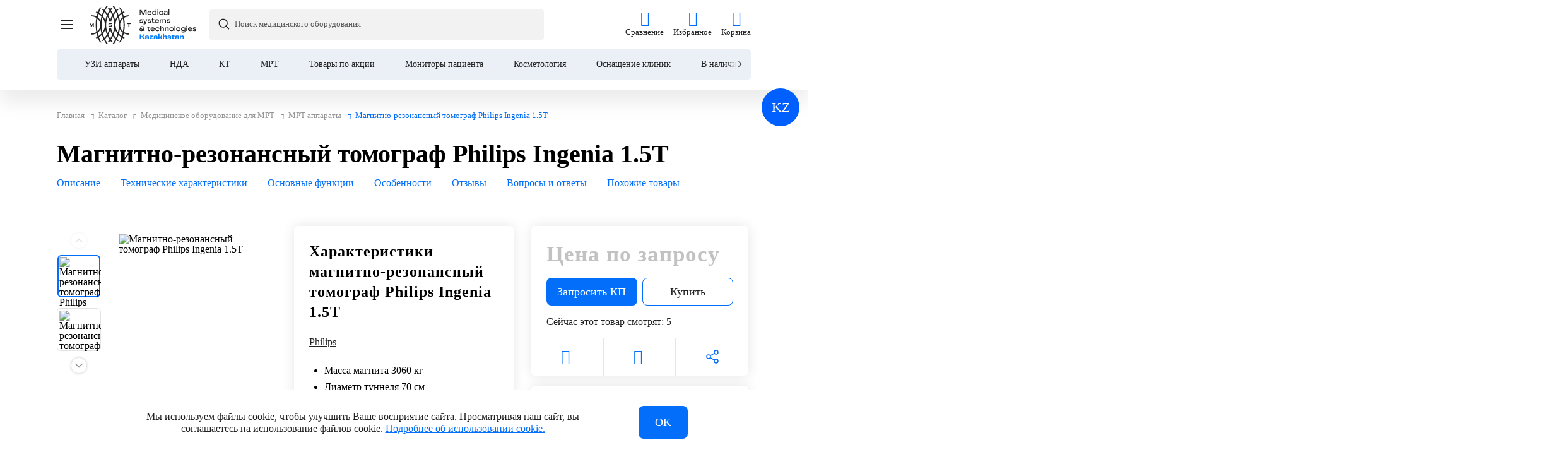

--- FILE ---
content_type: text/html; charset=UTF-8
request_url: https://medsyst.kz/catalog/mrt-apparaty/philips-ingenia-1-5t/
body_size: 31096
content:
<!DOCTYPE html>
<html xml:lang="ru" lang="ru" itemscope itemtype="http://schema.org/WebPage">
<head>
    <title>Магнитно-резонансный томограф  Philips Ingenia 1.5T купить в в Алматы по низким ценам | МСТ Казахстан</title>
    <meta http-equiv="X-UA-Compatible" content="IE=edge"/>
    <meta http-equiv="Content-Type" content="text/html; charset=UTF-8" />
<meta name="description" content="Магнитно-резонансный томограф  Philips Ingenia 1.5T купить в в Алматы: цена, фото, характеристики. Продажа МРТ аппарата Philips Ingenia 1.5T в наличии и под заказ, от надежного официального дистрибьютора &amp;quot;МСТ&amp;quot;, с доставкой в город Алматы и по Казахстану" />
<link rel="canonical" href="https://medsyst.kz/catalog/mrt-apparaty/philips-ingenia-1-5t/" />
<script data-skip-moving="true">(function(w, d) {var v = w.frameCacheVars = {"CACHE_MODE":"HTMLCACHE","storageBlocks":[],"dynamicBlocks":{"site_message":"d41d8cd98f00","top_menu":"d41d8cd98f00","header_phones":"d41d8cd98f00","header_home_page":"d41d8cd98f00","catalog_menu":"d41d8cd98f00","bx_basketT0kNhm":"e326b54c4ef4","KYmp1P":"44423ed791eb","bx_basketpCwjw4":"cba2f7a9ba89","element_obbx_117848907_4264":"d41d8cd98f00","9c7zBT":"8c5ce7242fed","item_obbx_3966226736_1411_7e1b8e3524755c391129a9d7e6f2d206":"d41d8cd98f00","JijCEY":"d2aeefc6d72e","item_obbx_3966226736_1409_362ce596257894d11ab5c1d73d13c755":"d41d8cd98f00","6cn6IC":"18371dae7d7c","item_obbx_3966226736_1408_c80764dfaf26ca80162484593ec7c29b":"d41d8cd98f00","BUSVaG":"70664c17f301","item_obbx_3966226736_4262_d0fb066f64e2309c4b241a491f76c62e":"d41d8cd98f00","5esBGj":"19af97cd0a1a","item_obbx_3966226736_4259_8e8f6cea7f5e44ced2966cbefca3ecfa":"d41d8cd98f00","element_basket":"d41d8cd98f00","detail_viewed":"d41d8cd98f00","compareList9J9wbd":"d41d8cd98f00","footer_home_page":"d41d8cd98f00","footer_phones_mob":"d41d8cd98f00","g8taYv":"e11ac20844c2","rIpOz9":"d914625c7069","NMQc3w":"aea924cce998","footer_phones":"d41d8cd98f00","mKUqxK":"b0452823c6d8"},"AUTO_UPDATE":true,"AUTO_UPDATE_TTL":0,"version":2};var inv = false;if (v.AUTO_UPDATE === false){if (v.AUTO_UPDATE_TTL && v.AUTO_UPDATE_TTL > 0){var lm = Date.parse(d.lastModified);if (!isNaN(lm)){var td = new Date().getTime();if ((lm + v.AUTO_UPDATE_TTL * 1000) >= td){w.frameRequestStart = false;w.preventAutoUpdate = true;return;}inv = true;}}else{w.frameRequestStart = false;w.preventAutoUpdate = true;return;}}var r = w.XMLHttpRequest ? new XMLHttpRequest() : (w.ActiveXObject ? new w.ActiveXObject("Microsoft.XMLHTTP") : null);if (!r) { return; }w.frameRequestStart = true;var m = v.CACHE_MODE; var l = w.location; var x = new Date().getTime();var q = "?bxrand=" + x + (l.search.length > 0 ? "&" + l.search.substring(1) : "");var u = l.protocol + "//" + l.host + l.pathname + q;r.open("GET", u, true);r.setRequestHeader("BX-ACTION-TYPE", "get_dynamic");r.setRequestHeader("X-Bitrix-Composite", "get_dynamic");r.setRequestHeader("BX-CACHE-MODE", m);r.setRequestHeader("BX-CACHE-BLOCKS", v.dynamicBlocks ? JSON.stringify(v.dynamicBlocks) : "");if (inv){r.setRequestHeader("BX-INVALIDATE-CACHE", "Y");}try { r.setRequestHeader("BX-REF", d.referrer || "");} catch(e) {}if (m === "APPCACHE"){r.setRequestHeader("BX-APPCACHE-PARAMS", JSON.stringify(v.PARAMS));r.setRequestHeader("BX-APPCACHE-URL", v.PAGE_URL ? v.PAGE_URL : "");}r.onreadystatechange = function() {if (r.readyState != 4) { return; }var a = r.getResponseHeader("BX-RAND");var b = w.BX && w.BX.frameCache ? w.BX.frameCache : false;if (a != x || !((r.status >= 200 && r.status < 300) || r.status === 304 || r.status === 1223 || r.status === 0)){var f = {error:true, reason:a!=x?"bad_rand":"bad_status", url:u, xhr:r, status:r.status};if (w.BX && w.BX.ready && b){BX.ready(function() {setTimeout(function(){BX.onCustomEvent("onFrameDataRequestFail", [f]);}, 0);});}w.frameRequestFail = f;return;}if (b){b.onFrameDataReceived(r.responseText);if (!w.frameUpdateInvoked){b.update(false);}w.frameUpdateInvoked = true;}else{w.frameDataString = r.responseText;}};r.send();var p = w.performance;if (p && p.addEventListener && p.getEntries && p.setResourceTimingBufferSize){var e = 'resourcetimingbufferfull';var h = function() {if (w.BX && w.BX.frameCache && w.BX.frameCache.frameDataInserted){p.removeEventListener(e, h);}else {p.setResourceTimingBufferSize(p.getEntries().length + 50);}};p.addEventListener(e, h);}})(window, document);</script>
<script data-skip-moving="true">(function(w, d, n) {var cl = "bx-core";var ht = d.documentElement;var htc = ht ? ht.className : undefined;if (htc === undefined || htc.indexOf(cl) !== -1){return;}var ua = n.userAgent;if (/(iPad;)|(iPhone;)/i.test(ua)){cl += " bx-ios";}else if (/Windows/i.test(ua)){cl += ' bx-win';}else if (/Macintosh/i.test(ua)){cl += " bx-mac";}else if (/Linux/i.test(ua) && !/Android/i.test(ua)){cl += " bx-linux";}else if (/Android/i.test(ua)){cl += " bx-android";}cl += (/(ipad|iphone|android|mobile|touch)/i.test(ua) ? " bx-touch" : " bx-no-touch");cl += w.devicePixelRatio && w.devicePixelRatio >= 2? " bx-retina": " bx-no-retina";if (/AppleWebKit/.test(ua)){cl += " bx-chrome";}else if (/Opera/.test(ua)){cl += " bx-opera";}else if (/Firefox/.test(ua)){cl += " bx-firefox";}ht.className = htc ? htc + " " + cl : cl;})(window, document, navigator);</script>

<link href="/bitrix/js/ui/design-tokens/dist/ui.design-tokens.css?175818558926358" type="text/css"  rel="stylesheet" />
<link href="/bitrix/js/ui/fonts/opensans/ui.font.opensans.css?16956494572555" type="text/css"  rel="stylesheet" />
<link href="/bitrix/js/main/popup/dist/main.popup.bundle.css?175818583531694" type="text/css"  rel="stylesheet" />
<link href="/bitrix/cache/css/s1/mst/page_cbc107390f27b994da8017f6830f0727/page_cbc107390f27b994da8017f6830f0727_v1.css?1758186532128013" type="text/css"  rel="stylesheet" />
<link href="/bitrix/cache/css/s1/mst/default_61c535d6bfcdd0d1d6cd955d9516c4e0/default_61c535d6bfcdd0d1d6cd955d9516c4e0_v1.css?17581859953176" type="text/css"  rel="stylesheet" />
<link href="/bitrix/cache/css/s1/mst/default_69b7775a71232d6ba14509f744ec5972/default_69b7775a71232d6ba14509f744ec5972_v1.css?1758186226411" type="text/css"  rel="stylesheet" />
<link href="/bitrix/cache/css/s1/mst/template_9c0abe2d53993be9a43b134805092e7a/template_9c0abe2d53993be9a43b134805092e7a_v1.css?1758186074345413" type="text/css"  data-template-style="true" rel="stylesheet" />




<script type="extension/settings" data-extension="currency.currency-core">{"region":"ru"}</script>


    <meta name="viewport" content="user-scalable=no, initial-scale=1.0, width=device-width">
    <meta property="og:title" content="Магнитно-резонансный томограф  Philips Ingenia 1.5T купить в в Алматы по низким ценам | МСТ Казахстан">
    <meta property="og:type" content="website">
    <meta property="og:url" content="https://medsyst.kz/catalog/mrt-apparaty/philips-ingenia-1-5t/">
    <meta property="og:image" content="https://medsyst.kz/upload/iblock/4af/p135f2zhncuvfm8sfyyb04x077ql80bl/philips_ingenia_15t_2.webp">
    <meta property="og:image" content="https://medsyst.kz/upload/resize_cache/iblock/4af/p135f2zhncuvfm8sfyyb04x077ql80bl/300_300_1/philips_ingenia_15t_2.webp">
    <meta property="og:description" content="Магнитно-резонансный томограф  Philips Ingenia 1.5T купить в в Алматы: цена, фото, характеристики. Продажа МРТ аппарата Philips Ingenia 1.5T в наличии и под заказ, от надежного официального дистрибьютора &quot;МСТ&quot;, с доставкой в город Алматы и по Казахстану">
    <meta property="og:site_name" content="ООО Медицинские системы и технологии">
    <link rel="alternate" hreflang="ru" href="https://medsyst.kz/catalog/mrt-apparaty/philips-ingenia-1-5t/">
    <link rel="apple-touch-icon" sizes="180x180" href="/apple-touch-icon.png">
    <link rel="icon" type="image/png" sizes="32x32" href="/favicon-32x32.png">
    <link rel="icon" type="image/png" sizes="16x16" href="/favicon-16x16.png">
    <link rel="icon" type="image/png" sizes="192x192" href="/android-chrome-192x192.png">
    <link rel="icon" type="image/png" sizes="150x150" href="/mstile-150x150.png">
    <link rel="mask-icon" href="/safari-pinned-tab.svg" color="#5bbad5">
    <link rel="manifest" href="/site.webmanifest">
    <meta name="msapplication-TileColor" content="#da532c">
    <meta name="theme-color" content="#ffffff">
    <meta name="yandex-verification" content="4f158db1cc7055fc">
    <meta name="cmsmagazine" content="cf4f03a6602f60790197ac6e5f1e2da0"/>
            <!-- Google Tag Manager -->
        <script data-skip-moving="true">(function (w, d, s, l, i) {
                w[l] = w[l] || [];
                w[l].push({
                    'gtm.start':
                        new Date().getTime(), event: 'gtm.js'
                });
                var f = d.getElementsByTagName(s)[0],
                    j = d.createElement(s), dl = l != 'dataLayer' ? '&l=' + l : '';
                j.async = true;
                j.src =
                    'https://www.googletagmanager.com/gtm.js?id=' + i + dl;
                f.parentNode.insertBefore(j, f);
            })(window, document, 'script', 'dataLayer', 'GTM-TQDTP6H');</script>
        <!-- End Google Tag Manager -->
                <!-- VK Pixel -->
                <!-- End VK Pixel -->
        </head>
<body class="bx-background-image bx-theme-blue"  data-page-type="" data-site-id="s1">
    <!-- Google Tag Manager (noscript) -->
    <noscript data-skip-moving="true"><iframe src="https://www.googletagmanager.com/ns.html?id=GTM-TQDTP6H" height="0" width="0" style="display:none;visibility:hidden"></iframe></noscript>
    <!-- End Google Tag Manager (noscript) -->
    <!-- VK Pixel (noscript) -->
    <noscript><img src="https://vk.com/rtrg?p=VK-RTRG-1257233-2v27x" style="position:fixed; left:-999px;" alt=""/></noscript>
    <!-- End VK Pixel (noscript) -->
<div id="panel"></div>
<div class="bodyWrap">
    <div id="bxdynamic_site_message_start" style="display:none"></div><div id="bxdynamic_site_message_end" style="display:none"></div>    <div class="siteOverlay"></div>
    <div class="searchOverlay"></div>
        <header class="header headerNeat simple" data-h=''>
                                        <div id="cookieLang" data-lang="KZ">
                <span>KZ</span>
                <div class="cookieLang__tooltip">Переключить на казахский язык</div>
            </div>
                <div class="container">
            <div class="header-neat">
                <div class="header-neat__top">
                    <div class="header-neat__menu">
                        <div id="bxdynamic_top_menu_start" style="display:none"></div><div id="bxdynamic_top_menu_end" style="display:none"></div>                    </div>
                    <div class="header-neat__phone">
                        <div id="bxdynamic_header_phones_start" style="display:none"></div><div id="bxdynamic_header_phones_end" style="display:none"></div>                    </div>
                    <div class="header-neat__lang">
                        <div class="header-lang-list">
                            <div class="header-lang-list__current">
                                <span>KZ</span>
                            </div>
                            <div class="header-lang-list__list">
                                <span>KZ</span>
                                <a href="https://medsyst.ru/">RU</a>
                                <a href="https://medsysttech.com/">EN</a>
                                <a href="https://medsyst.cn/">CN</a>
                                <a href="https://medsyst.uz/">UZ</a>
                                <a href="https://medsyst.ae/">AE</a>
                                <a href="https://medsyst.kg/">KG</a>
                            </div>
                        </div>
                    </div>
                </div>
                <div class="header-neat__middle">
                    <div class="mobileMenuBtns">
                        <div class="openMobileMenu">
                            <span class="burger"></span>
                        </div>
                        <div class="closeMobileMenu">
                            <span class="burger"></span>
                        </div>
                    </div>
                    <div class="header-neat__logo">
                        <div class="siteLogo">
                            <img width="65" height="61" alt="Медицинские системы и технологии" src="/local/templates/mst/images/llogo.svg" class="img">
<img width="90" height="50" src="/local/templates/mst/images/slogan.svg" alt="Медицинские системы и технологии" class="text">                            <div id="bxdynamic_header_home_page_start" style="display:none"></div><div id="bxdynamic_header_home_page_end" style="display:none"></div>                        </div>
                    </div>
                    <div class="header-neat__catalog">
                        <div class="openCatalog">
                            <div class="openCatalogBtn">
                                <div class="openCatalogBtn__wrap">
                                    <span class="icon">
                                        <span class="burger"></span>
                                    </span>
                                    <span class="title">Каталог</span>
                                </div>
                            </div>
                            <div id="bxdynamic_catalog_menu_start" style="display:none"></div><div id="bxdynamic_catalog_menu_end" style="display:none"></div>                        </div>
                    </div>
                    <div class="header-neat__search">
                        <div class="siteSearch searchCat">

    <div class="searchImit">
        <div class="searchImit__wrap">
            Поиск медицинского оборудования        </div>
    </div>
    <div class="searchWrapper">
        <div class="container">
            <form action="/search/" class="searchField stop-srch-form">
                <input type="text" name="q" data-domen="medsyst.kz"
                       data-placed="Поиск медицинского оборудования"
                       data-placea="Поиск" id="searchBar" class="searchInput"
                       autocomplete="off">
                <div class="btns">
                    <div class="searchClear"></div>
                    <button type="submit"><span class="icon-search"></span></button>

                    <button class="submitText sbtn-top" style="display: none">Показать все</button>
                </div>
            </form>
            <div class="hintsBlock">
                <div class="searchScroll">
                    <div class="searchHeaderClose"></div>
                    <div class="search-hints searchHints ">

                        <div class="search-page">
                            <div class="search-result-empty search-result-empty-2">

                                <div class="slist-container">
                                    <div class="slist-products slist-products--empty">
                                                                            </div>

                                    
                                    
                                </div>

                                

                                
                            </div>
                        </div>

                    </div>
                </div>

            </div>

        </div>

    </div>

</div>                    </div>
                    <div class="header-neat__links">
                        <div class="headerLinks">
                            
<div id="bx_basketT0kNhm" class="bx-basket bx-opener">
<ul class="headerLinks">
    <li class="header-compare">
        <span class="icon-chart">
			        </span>
        <span class="title">Сравнение</span>
        
        <a href="/catalog/compare/">Сравнение</a>
    </li>
    <li class="header-wish">
        <span class="icon-heart">
			<span class="count"></span>
        </span>
        <span class="title">Избранное</span>
        <a href="/catalog/wishlist/">Избранное</a>
    </li>
	
	<li class="header-basket">
					
	        <span class="icon-basket">
					        </span>
            <span class="title">Корзина</span>
            <a href="/personal/cart/">Корзина</a>
				</li>
</ul></div>
                        </div>
                    </div>
                </div>
                <div class="header-neat__bottom">
                    <div class="container">
                        <div class="header-neat-bottom__wrap">
                            <div class="header-neat__panel">
                                <div class="header-neat-panel__menu">
                                    <div id="bxdynamic_KYmp1P_start" style="display:none"></div><font color="#FF0000">Cannot find 'panel' template with page ''</font><div id="bxdynamic_KYmp1P_end" style="display:none"></div>                                </div>
                                <div class="header-neat-panel__wrap">
                                    <!-- <div class="header-neat-panel__inner swiper">
    <div class="swiper-button-prev"></div>
    <ul class="swiper-wrapper">
                        <li class="header-neat-panel__item swiper-slide">
                <a href="/catalog/uzi-apparaty/">
                    УЗИ аппараты                </a>
            </li>
                                <li class="header-neat-panel__item swiper-slide">
                <a href="/catalog/narkozno-dykhatelnye-apparaty/">
                    НДА                </a>
            </li>
                                <li class="header-neat-panel__item swiper-slide">
                <a href="/catalog/kt-apparaty/">
                    КТ                </a>
            </li>
                                <li class="header-neat-panel__item swiper-slide">
                <a href="/catalog/mrt-apparaty/">
                    МРТ                </a>
            </li>
                                <li class="header-neat-panel__item swiper-slide">
                <a href="/catalog/spetsialnye-predlozheniya/">
                    Товары по акции                </a>
            </li>
                                <li class="header-neat-panel__item swiper-slide">
                <a href="/catalog/monitory-patsienta/">
                    Мониторы пациента                </a>
            </li>
                                <li class="header-neat-panel__item swiper-slide">
                <a href="/catalog/kosmetologiya/">
                    Косметология                </a>
            </li>
                                <li class="header-neat-panel__item swiper-slide">
                <a href="/complex-equipment/">
                    Оснащение клиник                </a>
            </li>
                                <li class="header-neat-panel__item swiper-slide">
                <a href="/sklad/">
                    В наличии                </a>
            </li>
                                <li class="header-neat-panel__item swiper-slide">
                <a href="/contacts/almaty/">
                    Контакты                </a>
            </li>
                </ul>
    <div class="swiper-button-next"></div>
</div> -->

<div class="header-neat-panel__inner splide">
    <div class="splide__track">
        <ul class="splide__list">
                                                <li class="header-neat-panel__item splide__slide">
                        <a href="/catalog/uzi-apparaty/">
                            УЗИ аппараты                        </a>
                    </li>
                                                                <li class="header-neat-panel__item splide__slide">
                        <a href="/catalog/narkozno-dykhatelnye-apparaty/">
                            НДА                        </a>
                    </li>
                                                                <li class="header-neat-panel__item splide__slide">
                        <a href="/catalog/kt-apparaty/">
                            КТ                        </a>
                    </li>
                                                                <li class="header-neat-panel__item splide__slide">
                        <a href="/catalog/mrt-apparaty/">
                            МРТ                        </a>
                    </li>
                                                                <li class="header-neat-panel__item splide__slide">
                        <a href="/catalog/spetsialnye-predlozheniya/">
                            Товары по акции                        </a>
                    </li>
                                                                <li class="header-neat-panel__item splide__slide">
                        <a href="/catalog/monitory-patsienta/">
                            Мониторы пациента                        </a>
                    </li>
                                                                <li class="header-neat-panel__item splide__slide">
                        <a href="/catalog/kosmetologiya/">
                            Косметология                        </a>
                    </li>
                                                                <li class="header-neat-panel__item splide__slide">
                        <a href="/complex-equipment/">
                            Оснащение клиник                        </a>
                    </li>
                                                                <li class="header-neat-panel__item splide__slide">
                        <a href="/sklad/">
                            В наличии                        </a>
                    </li>
                                                                <li class="header-neat-panel__item splide__slide">
                        <a href="/contacts/almaty/">
                            Контакты                        </a>
                    </li>
                                    </ul>
    </div>
</div>                                </div>
                            </div>
                        </div>
                    </div>
                </div>
            </div>
        </div>
    </header>
    <div class="toolbar">
        <div id="bx_basketpCwjw4" class="bx-basket bx-opener"><ul class="headerLinks">


    <li class="header-about">
        <span class="icon-about"></span>
        <span class="title">МСТ</span>
        <a href="/about/">МСТ</a>
    </li>

    <li class="header-catalog">
        <span class="icon-catalog"></span>
        <span class="title">Каталог</span>
        <a href="/catalog/">Каталог</a>
    </li>


    <li class="header-home">
        <span class="icon-home"></span>
        <span class="title">Главная</span>
        <a href="/">Главная</a>

    </li>
    <li class="header-langg">
        <span>KZ</span>
        <span class="title">Страна</span>
    </li>

    <li class="header-actions">
        <span class="icon-percent"></span>
        <span class="title">Акции</span>
        <a href="/catalog/spetsialnye-predlozheniya/">Акции</a>
    </li>


</ul>


<div class="header-langg__list">
    <div class="header-langg-list__close"></div>
    <div class="header-langg-list__wrap">
        <span>KZ</span>
        <a href="https://medsyst.ru/">RU</a>
        <a href="https://medsysttech.com/">EN</a>
        <a href="https://medsyst.cn/">CN</a>
        <a href="https://medsyst.uz/">UZ</a>
        <a href="https://medsyst.ae/">AE</a>
        <a href="https://medsyst.kg/">KG</a>
    </div>
</div></div>
    </div>
    <main class="innerPageContent">
        <!--region breadcrumb-->
        <div id="navigation">
                            <div class="breadcrumbsLine"><div class="container"><ul class="breadcrumbs" itemprop="http://schema.org/breadcrumb" itemscope itemtype="http://schema.org/BreadcrumbList">
                <li class="bx-breadcrumb-item" id="bx_breadcrumb_0" itemprop="itemListElement" itemscope itemtype="http://schema.org/ListItem">
                    <a class="bx-breadcrumb-item-link" href="/" title="Главная" itemprop="item">
                        <span class="bx-breadcrumb-item-text" itemprop="name">Главная</span>	</a>
                    <meta itemprop="position" content="1" />
                </li>
                <li class="bx-breadcrumb-item" id="bx_breadcrumb_1" itemprop="itemListElement" itemscope itemtype="http://schema.org/ListItem">
                    <a class="bx-breadcrumb-item-link" href="/catalog/" title="Каталог" itemprop="item">
                        <span class="icon-next2"></span><span class="bx-breadcrumb-item-text" itemprop="name">Каталог</span>	</a>
                    <meta itemprop="position" content="2" />
                </li>
                <li class="bx-breadcrumb-item" id="bx_breadcrumb_2" itemprop="itemListElement" itemscope itemtype="http://schema.org/ListItem">
                    <a class="bx-breadcrumb-item-link" href="/catalog/magnitno-rezonansnaya-tomografiya/" title="Медицинское оборудование для МРТ" itemprop="item">
                        <span class="icon-next2"></span><span class="bx-breadcrumb-item-text" itemprop="name">Медицинское оборудование для МРТ</span>	</a>
                    <meta itemprop="position" content="3" />
                </li>
                <li class="bx-breadcrumb-item" id="bx_breadcrumb_3" itemprop="itemListElement" itemscope itemtype="http://schema.org/ListItem">
                    <a class="bx-breadcrumb-item-link" href="/catalog/mrt-apparaty/" title="МРТ аппараты" itemprop="item">
                        <span class="icon-next2"></span><span class="bx-breadcrumb-item-text" itemprop="name">МРТ аппараты</span>	</a>
                    <meta itemprop="position" content="4" />
                </li>
                <li class="bx-breadcrumb-item">
                    
                    <span class="bx-breadcrumb-item-text"><span class="icon-next2"></span>Магнитно-резонансный томограф  Philips Ingenia 1.5T</span>
                </li></ul></div></div>                    </div>
        <!--endregion-->
                <div class="innerPageSub ">
                                                            <div class="contentContainer bx-content ">
<div class="productSection">
            <div class="productSectionContent">
        <div class="container">
            <div class="wrapper">
                                <div class="goodgrid" id="bx_117848907_4264">
    <div class="good__panel">
        <div class="container">
            <div class="good-panel__main">
                                                                                <div class="good-panel__img">
                            <img src="/upload/resize_cache/iblock/4af/p135f2zhncuvfm8sfyyb04x077ql80bl/1095_440_1/philips_ingenia_15t_2.webp" alt="Магнитно-резонансный томограф  Philips Ingenia 1.5T" title="Магнитно-резонансный томограф  Philips Ingenia 1.5T"/>
                        </div>
                                                    <div class="good-panel__title">
                    <span>
                        Магнитно-резонансный томограф  Philips Ingenia 1.5T                    </span>
                </div>
                <div class="good-panel__right">
                    <div class="good-panel__price">
                        <span class="price ">
                                                                                    <span id="bx_117848907_4264_price" class="currentPrice currentPrice--empty">Цена по запросу</span>
                                                                                                        </span>
                    </div>
                    <div class="good-panel__button">
                        <div data-entity="main-button-container">
                            <div class="buttons" id="bx_117848907_4264_basket_actions">
                                                                    <div class="button --KP">
                                        <button data-form="order_offer"
                                                data-page="/catalog/mrt-apparaty/philips-ingenia-1-5t/"
                                                data-prodlink="/catalog/mrt-apparaty/philips-ingenia-1-5t/"
                                                data-product="4264"
                                                data-prodname="Магнитно-резонансный томограф  Philips Ingenia 1.5T"
                                                class="btnFillType2 md full form-load" data-popup="1">
                                            Запросить КП                                        </button>
                                    </div>
                                                                                                                        <div class="button --ADD_TO_BASKET">
                                                <a href="javascript:void(0)"
                                                   class="btnBorderType1 md full button-buy product-item-detail-buy-button "
                                                   id="bx_117848907_4264_panel_add_basket_link">
                                                                                                        Купить                                                </a>
                                            </div>
                                                                                                                                                                                </div>
                        </div>
                    </div>
                </div>
            </div>
        </div>
    </div>
    <div class="goodgrid__head">
        <h1>Магнитно-резонансный томограф  Philips Ingenia 1.5T</h1>
    </div>
    <div class="goodgrid__tabs">
        <div class="good__tabs">
            <div class="good-tabs__wrap">
                <div class="good-tabs__inner swiper">
                    <div class="swiper-wrapper">
                                                                            <div class="swiper-slide good-tabs__item" data-id="opi">
                                <span class="title">Описание</span>
                            </div>
                                                                            <div class="swiper-slide good-tabs__item" data-id="tech">
                                <span class="title">Технические характеристики</span>
                            </div>
                                                                                                                                                                        <div class="swiper-slide good-tabs__item" data-id="CHAR_BASE_SYSTEM_CONF">
                                        <span class="title">Основные функции</span>
                                    </div>
                                                                                                                                <div class="swiper-slide good-tabs__item" data-id="CHAR_SOFT_OPTIONS">
                                        <span class="title">Особенности</span>
                                    </div>
                                                                                                                                    <div class="swiper-slide good-tabs__item" data-id="otz2">
                            <span class="title">Отзывы</span>
                        </div>
                        <div class="swiper-slide good-tabs__item" data-id="comm">
                            <span class="title">Вопросы и ответы</span>
                        </div>
                        <div class="swiper-slide good-tabs__item" data-id="slider1">
                            <span class="title">Датчики</span>
                        </div>
                        <div class="swiper-slide good-tabs__item" data-id="slider2">
                            <span class="title" style="display: none;">С этим товаром покупают</span>
                        </div>
                        <div class="swiper-slide good-tabs__item" data-id="slider3">
                            <span class="title">Похожие товары</span>
                        </div>
                        <div class="swiper-slide good-tabs__item" data-id="slider4">
                            <span class="title" style="display: none;">Просмотренные товары</span>
                        </div>
                    </div>
                </div>
                <button class="swiper-button-prev good-tabs__arrow good-tabs__arrow--prev">
                    <span><svg xmlns="http://www.w3.org/2000/svg" fill="none" viewBox="0 0 12 8"><path stroke-linecap="round" stroke-width="1.5" d="m11 6.5-5-5-5 5"/></svg></span>
                </button>
                <button class="swiper-button-next good-tabs__arrow good-tabs__arrow--next">
                    <span><svg xmlns="http://www.w3.org/2000/svg" fill="none" viewBox="0 0 12 8"><path stroke-linecap="round" stroke-width="1.5" d="m11 6.5-5-5-5 5"/></svg></span>
                </button>
            </div>
            <div class="swiper-scrollbar"></div>
        </div>
    </div>
    <div class="goodgrid__wrap">
        <div class="goodgrid__col goodgrid__col--1">
            <section class="goodgrid__main-wrap">
                <div class="goodgrid__col goodgrid__col--2">
                    <div class="goodgrid__main">
                        <div class="good-top__slider-wrapper">
							<div class="good-top__slider-thumbnail swiper js-good-thumbnail-slider">
								
                                <div class="swiper-wrapper">
									
                                                                                                                                                                <div class="swiper-slide">
                                                <img src="/upload/resize_cache/iblock/4af/p135f2zhncuvfm8sfyyb04x077ql80bl/1095_440_11329cf16830120baa30e8dbdc1224fef/philips_ingenia_15t_2.webp" sizes="100vw" srcset="/upload/resize_cache/iblock/4af/p135f2zhncuvfm8sfyyb04x077ql80bl/1095_300_1/philips_ingenia_15t_2.webp 767w, /upload/resize_cache/iblock/4af/p135f2zhncuvfm8sfyyb04x077ql80bl/1095_440_11329cf16830120baa30e8dbdc1224fef/philips_ingenia_15t_2.webp 1023w" alt="Магнитно-резонансный томограф  Philips Ingenia 1.5T"/>
                                            </div>
                                                                                                                                                                                                                                                    <div class="swiper-slide">
                                                    <img loading="lazy" src="/upload/resize_cache/iblock/085/xz2zl8v3o4tb63urvn4nhtwuqyeigpez/1095_440_11329cf16830120baa30e8dbdc1224fef/philips_ingenia_15t_1.webp" sizes="100vw" srcset="/upload/resize_cache/iblock/085/xz2zl8v3o4tb63urvn4nhtwuqyeigpez/1095_300_1/philips_ingenia_15t_1.webp 767w, /upload/resize_cache/iblock/085/xz2zl8v3o4tb63urvn4nhtwuqyeigpez/1095_440_11329cf16830120baa30e8dbdc1224fef/philips_ingenia_15t_1.webp 1023w" alt="Магнитно-резонансный томограф  Philips Ingenia 1.5T"/>
                                                </div>
                                                                                                                                            <div class="swiper-slide">
                                                    <img loading="lazy" src="/upload/resize_cache/iblock/fbe/qhyb70yhnrp3ise1unm26q5vt0g4g98c/1095_440_11329cf16830120baa30e8dbdc1224fef/philips_ingenia_15t_3.webp" sizes="100vw" srcset="/upload/resize_cache/iblock/fbe/qhyb70yhnrp3ise1unm26q5vt0g4g98c/1095_300_1/philips_ingenia_15t_3.webp 767w, /upload/resize_cache/iblock/fbe/qhyb70yhnrp3ise1unm26q5vt0g4g98c/1095_440_11329cf16830120baa30e8dbdc1224fef/philips_ingenia_15t_3.webp 1023w" alt="Магнитно-резонансный томограф  Philips Ingenia 1.5T"/>
                                                </div>
                                                                                                                    </div>
                            </div>
                            <button class="good-top__slider-thumbnail-prev js-good-thumbnail-slider-prev">
                                <span><svg xmlns="http://www.w3.org/2000/svg" fill="none" viewBox="0 0 12 8"><path stroke-linecap="round" stroke-width="1.5" d="m11 6.5-5-5-5 5"/></svg></span>
                            </button>
                            <button class="good-top__slider-thumbnail-next js-good-thumbnail-slider-next">
                                <span><svg xmlns="http://www.w3.org/2000/svg" fill="none" viewBox="0 0 12 8"><path stroke-linecap="round" stroke-width="1.5" d="m11 6.5-5-5-5 5"/></svg></span>
                            </button>
                            <div class="good-top__slider-main swiper js-good-main-slider">
								                            
                                <div class="swiper-wrapper">
                                                                                                                                                                <div class="swiper-slide">
                                                <img src="/upload/resize_cache/iblock/4af/p135f2zhncuvfm8sfyyb04x077ql80bl/1095_440_11329cf16830120baa30e8dbdc1224fef/philips_ingenia_15t_2.webp" sizes="100vw" srcset="/upload/resize_cache/iblock/4af/p135f2zhncuvfm8sfyyb04x077ql80bl/1095_300_1/philips_ingenia_15t_2.webp 767w, /upload/resize_cache/iblock/4af/p135f2zhncuvfm8sfyyb04x077ql80bl/1095_440_11329cf16830120baa30e8dbdc1224fef/philips_ingenia_15t_2.webp 1023w" alt="Магнитно-резонансный томограф  Philips Ingenia 1.5T"/>
                                                                                                    <a data-fancybox="good-gallery" href="/upload/resize_cache/iblock/4af/p135f2zhncuvfm8sfyyb04x077ql80bl/650_650_11329cf16830120baa30e8dbdc1224fef/philips_ingenia_15t_2.webp"></a>
                                                                                            </div>
                                                                                    <script type="application/ld+json">
                                                {
                                                    "@context": "https://schema.org",
                                                    "@type": "ImageObject",
                                                    "author": "ООО «Медицинские Системы и Технологии»",
                                                    "contentUrl": " https://medsyst.kz/upload/resize_cache/iblock/4af/p135f2zhncuvfm8sfyyb04x077ql80bl/1095_440_11329cf16830120baa30e8dbdc1224fef/philips_ingenia_15t_2.webp"
                                        }
                                            </script>
                                                                                                                                                                                                                                                    <div class="swiper-slide">
                                                    <img loading="lazy" src="/upload/resize_cache/iblock/085/xz2zl8v3o4tb63urvn4nhtwuqyeigpez/1095_440_11329cf16830120baa30e8dbdc1224fef/philips_ingenia_15t_1.webp" sizes="100vw" srcset="/upload/resize_cache/iblock/085/xz2zl8v3o4tb63urvn4nhtwuqyeigpez/1095_300_1/philips_ingenia_15t_1.webp 767w, /upload/resize_cache/iblock/085/xz2zl8v3o4tb63urvn4nhtwuqyeigpez/1095_440_11329cf16830120baa30e8dbdc1224fef/philips_ingenia_15t_1.webp 1023w" alt="Магнитно-резонансный томограф  Philips Ingenia 1.5T"/>
                                                                                                            <a data-fancybox="good-gallery" href="/upload/resize_cache/iblock/085/xz2zl8v3o4tb63urvn4nhtwuqyeigpez/650_650_11329cf16830120baa30e8dbdc1224fef/philips_ingenia_15t_1.webp"></a>
                                                                                                    </div>
                                                                                                                                            <div class="swiper-slide">
                                                    <img loading="lazy" src="/upload/resize_cache/iblock/fbe/qhyb70yhnrp3ise1unm26q5vt0g4g98c/1095_440_11329cf16830120baa30e8dbdc1224fef/philips_ingenia_15t_3.webp" sizes="100vw" srcset="/upload/resize_cache/iblock/fbe/qhyb70yhnrp3ise1unm26q5vt0g4g98c/1095_300_1/philips_ingenia_15t_3.webp 767w, /upload/resize_cache/iblock/fbe/qhyb70yhnrp3ise1unm26q5vt0g4g98c/1095_440_11329cf16830120baa30e8dbdc1224fef/philips_ingenia_15t_3.webp 1023w" alt="Магнитно-резонансный томограф  Philips Ingenia 1.5T"/>
                                                                                                            <a data-fancybox="good-gallery" href="/upload/resize_cache/iblock/fbe/qhyb70yhnrp3ise1unm26q5vt0g4g98c/650_650_11329cf16830120baa30e8dbdc1224fef/philips_ingenia_15t_3.webp"></a>
                                                                                                    </div>
                                                                                                                    </div>
                                <div class="good-top__slider-main-pagination js-good-main-slider-pagination"></div>
                            </div>
                        </div>
                                                                    </div>
                </div>
                                    <div class="goodgrid__col goodgrid__col--char">
                        <div class="goodgrid-block">
                                                            <h2 class="goodgrid-block__title">
                                    Характеристики магнитно-резонансный томограф  Philips Ingenia 1.5T                                </h2>
                                                                                        <div class="brand">
                                                                            <a href="/brands/philips/" onclick="window.location.href = this.getAttribute('href');">
                                                                                            Philips                                                                                    </a>
                                                                    </div>
                                                                                        <div class="goodgrid__chars">
                                    <div class="goodgrid__chars__inner">
                                        <ul>
	<li>Масса магнита 3060 кг</li>
	<li>Диаметр туннеля 70 см</li>
	<li>Максимальное поле зрения 55 см</li>
	<li>Типовая неоднородность поля 55 x 55 x 50 см - ≤ 5 10^-6</li>
	<li>Типовая неоднородность поля 50 x 50 x 45 см - ≤ 1.8 10^-6</li>
	<li>Технология HeliumSave Да (нулевое испарение гелия)</li>
	<li>Скорость испарения гелия 0,0 л/час* (*в обычных условиях сканирования)</li>
	<li>Градиентная система Xtend</li>
	<li>1.5T Omega HP 1.5T Omega HP</li>
	<li>Макс. амплитуда по каждой оси 45 мТл/м</li>
	<li>Макс. скорость нарастания по каждой оси 200 Тл/(м*с)</li>
	<li>Техническое обеспечение пациентов</li>
	<li>Туннель для пациента 70 см</li>
	<li>Диаметр туннеля с обоих краев 95 см</li>
	<li>Максимальная нагрузка на стол* 250 кг</li>
	<li>Беспроводная синхронизация по физиологическим данным пациента - Да</li>
	<li>Набор решений для подавления акустических шумов - Да</li>
	<li>Планирование кабинета МРТ</li>
	<li>Общая масса гентри в сборе ≤ 4600 кг</li>
	<li>Минимальные требования к помещению 27 м2</li>
</ul>                                    </div>
                                </div>
                                <div class="goodgrid__chars--all">
                                    <span>Все технические характеристики...</span>
                                </div>
                                                                                        <div class="docsList">
                                                                                                                                                            <div class="item">
                                                <a href="/upload/iblock/eba/qe6e7l9ev9yw11edcv2wso5epnzpjgg0/RU.pdf" class="docItem" target="_blank">
                                                    <span class="icon-doc"></span>
                                                    Регистрационное удостоверение                                                </a>
                                            </div>
                                                                                                                                                    </div>
                                                    </div>
                    </div>
                            </section>
                            <section class="goodgrid-block js-good-tabs-content" data-id="opi">
                    <h2 class="good-tabs-content__title">
                        Описание                    </h2>
                    <div class="good-tabs-content__wrap">
                        <div class="goodgrid__about">
                            <p style="text-align: justify;">
	 Ingenia 1.5T – это путь к точной диагностике, расширенному спектру приложений и высокой производительности, необходимой для решения задач современного здравоохранения. Благодаря технологии dStream система Ingenia позволяет быстро формировать качественные цифровые изображения.
</p>
<p style="text-align: justify;">
	 Philips Ingenia 1.5T - созданная на основе революционной архитектуры dStream, система Ingenia 1.5T стала первым МР-томографом, в котором оцифровка МР-сигнала выполняется непосредственно в РЧ-катушке, то есть максимально близко к пациенту. Более высокое и стабильное качество изображений во всех областях применения системы сочетается с клинической универсальностью, что позволяет расширить область применения МРТ и использовать этот томограф в таких областях, как онкология и МРТ всего тела.
</p>                        </div>
                    </div>
                </section>
                                    
			<div class="good-banner">			
									
			</div>            			
			
			
			
			
			
			
                            <section class="goodgrid-block js-good-tabs-content" data-id="tech">
                    <h2 class="good-tabs-content__title">
                        Технические характеристики магнитно-резонансный томограф  Philips Ingenia 1.5T                    </h2>
                    <div class="good-tabs-content__wrap">
                        <div class="goodgrid__tech">
                            <ul>
	<li>Масса магнита 3060 кг</li>
	<li>Диаметр туннеля 70 см</li>
	<li>Максимальное поле зрения 55 см</li>
	<li>Типовая неоднородность поля 55 x 55 x 50 см - ≤ 5 10^-6</li>
	<li>Типовая неоднородность поля 50 x 50 x 45 см - ≤ 1.8 10^-6</li>
	<li>Технология HeliumSave Да (нулевое испарение гелия)</li>
	<li>Скорость испарения гелия 0,0 л/час* (*в обычных условиях сканирования)</li>
	<li>Градиентная система Xtend</li>
	<li>1.5T Omega HP 1.5T Omega HP</li>
	<li>Макс. амплитуда по каждой оси 45 мТл/м</li>
	<li>Макс. скорость нарастания по каждой оси 200 Тл/(м*с)</li>
	<li>Техническое обеспечение пациентов</li>
	<li>Туннель для пациента 70 см</li>
	<li>Диаметр туннеля с обоих краев 95 см</li>
	<li>Максимальная нагрузка на стол* 250 кг</li>
	<li>Беспроводная синхронизация по физиологическим данным пациента - Да</li>
	<li>Набор решений для подавления акустических шумов - Да</li>
	<li>Планирование кабинета МРТ</li>
	<li>Общая масса гентри в сборе ≤ 4600 кг</li>
	<li>Минимальные требования к помещению 27 м2</li>
</ul>                        </div>
                    </div>
                </section>
                                                                                                                                                                                                <section class="goodgrid-block js-good-tabs-content" data-id="CHAR_BASE_SYSTEM_CONF">
                                                    <h2 class="good-tabs-content__title">
                                Основные функции                            </h2>
                                                                            <div class="good-tabs-content__wrap">
                                <div class="textBlock">
                                    <ul>
	<li><span style="text-align: justify;">dStream.&nbsp;Кардинальные изменения в МРТ</span></li>
</ul>
<p style="text-align: justify;">
</p>
<p style="text-align: justify;">
	 Новая архитектура dStream систем МРТ с функциями DirectDigital, FlexStream и EasyExpand, формирует идеально четкие изображения, отличается исключительной производительностью и оснащена технологиями, оставляющими в прошлом необходимость модернизации.
</p>
<p style="text-align: justify;">
</p>
<ul style="text-align: justify;">
	<li>DirectDigital.&nbsp;Увеличение отношения сигнал/шум до 40 %.</li>
</ul>
<p>
</p>
<p style="text-align: justify;">
	 Уникальная технология компании Philips, DirectDigital RF, позволяет выполнять оцифровку РЧ сигнала непосредственно в катушке, расположенной на теле пациента и по оптоволоконному кабелю передавать его в систему реконструкции изображений.
</p>
<p style="text-align: justify;">
</p>
<ul style="text-align: justify;">
	<li>FlexStream.&nbsp;Увеличение отношения сигнал/шум до 40.</li>
</ul>
<p>
</p>
<p style="text-align: justify;">
	 Уникальная технология компании Philips, DirectDigital RF, позволяет выполнять оцифровку РЧ сигнала непосредственно в катушке, расположенной на теле пациента и по оптоволоконному кабелю передавать его в систему реконструкции изображений.
</p>
<p style="text-align: justify;">
</p>
<ul style="text-align: justify;">
	<li>EasyExpand.&nbsp;Простое расширение возможностей.&nbsp;</li>
</ul>
<p>
</p>
<p style="text-align: justify;">
	 Благодаря технологии EasyExpand вам больше не придется модернизировать приемные каналы РЧ-системы при использовании новых катушек. Эта технология позволяет легко расширять клинические возможности системы без ее кардинальной модернизации.
</p>
<p style="text-align: justify;">
</p>
<ul style="text-align: justify;">
	<li>Xtend.&nbsp;Самое большое однородное поле зрения.</li>
</ul>
<p>
</p>
<p style="text-align: justify;">
	 Комфорт для пациента, широкий охват зоны сканирования и высокое качество изображений — все эти преимущества объединены в технологии Xtend, которая обеспечивает самое однородное поле обзора среди МР-томографов с широкой апертурой (70 см).
</p>
<p style="text-align: justify;">
</p>
<ul style="text-align: justify;">
	<li>SmartAssist.&nbsp;Сокращение повторяющихся действий.</li>
</ul>
<p>
</p>
<p style="text-align: justify;">
	 SmartAssist — следующее поколение программных средств Philips, объединяющих в себе технологии SmartExam и ExamCards. Они позволяют вдвое снизить количество повторяющихся действий оператора и тем самым увеличивают эффективность его работы.
</p>                                </div>
                            </div>
                                            </section>
                                    <section class="goodgrid-block js-good-tabs-content" data-id="CHAR_SOFT_OPTIONS">
                                                    <h2 class="good-tabs-content__title">
                                Особенности                            </h2>
                                                                            <div class="good-tabs-content__wrap">
                                <div class="textBlock">
                                    <h4>
<ul>
	<li>Увеличение отношения сигнал/шум на величину до 40%</li>
</ul>
</h4>
<p style="text-align: justify;">
	Технология DirectDigital RF, предназначенная для оцифровки МР-сигнала непосредственно в приемных катушках, используемых при исследовании, позволяет избежать шумов, характерных для аналоговых цепей передачи сигнала и зарегистрировать его в том месте, где он является наиболее «чистым».
</p>
<p style="text-align: justify;">
</p>
<p style="text-align: justify;">
	 Передача данных осуществляется по специальному оптоволоконному кабелю. В результате отношение сигнал/шум возрастает на величину до 40% — благодаря этому обеспечивается более высокое качество изображений и более высокая скорость сканирования.
</p>
<p style="text-align: justify;">
</p>
<p style="text-align: justify;">
	 Архитектура dStream также включает в себя систему параллельной визуализации нового поколения — dS-SENSE, которая позволяет еще больше увеличить скорость сканирования и повысить разрешение изображений.
</p>
<h4>
<ul>
	<li>Увеличение пропускной способности отделения на 30%</li>
</ul>
</h4>
<p style="text-align: justify;">
	Технология FlexStream базируется на использовании уникальной, встроенной в стол, задней катушки FlexCoverage, которая обеспечивает анатомический охват от шеи до кончиков пальцев ног без необходимости в ручной замене катушек или повторной укладке пациента.
</p>
<p style="text-align: justify;">
</p>
<p style="text-align: justify;">
	 Благодаря этому технология FlexStream позволяет получать нужные изображения с меньшим количеством катушек и уменьшает время, затрачиваемое на укладку пациента.
</p>
<h4>
<ul>
	<li>Технология EasyExpand: расширять клинические возможности стало проще</li>
</ul>
</h4>
<p style="text-align: justify;">
	Благодаря технологии dStream EasyExpand вам больше не придется модернизировать РЧ-каналы принимающей системы при добавлении новых катушек. Так как оцифровка сигнала происходит непосредственно в РЧ-катушке, количество каналов больше не определяется МР-системой.
</p>
<p style="text-align: justify;">
</p>
<p style="text-align: justify;">
	 Благодаря этому становится возможным простое расширение клинических возможностей томографа без необходимости в модернизации основной системы — в результате снижаются расходы на эксплуатацию и повышается рентабельность инвестиций.
</p>
<p>
</p>                                </div>
                            </div>
                                            </section>
                                                    <section class="goodgrid-block js-good-tabs-content" data-id="otz2">
                <h2 class="good-tabs-content__title">
                    Отзывы                </h2>
                <div class="good-tabs-content__wrap">
                    <div class="product__communication">
    <div class="product-communication__wrap">
                <div class="product-communication__aside">
    <div class="product-communication-aside__block">
                <div class="product-communication-aside__main-assessment">
            Нет оценок
        </div>
        <div class="product-communication-aside__rating">
            <div class="product-communication-aside-rating__stars product-communication-aside-rating__stars--0"></div>
        </div>
        
        
                <a href="/catalog/mrt-apparaty/philips-ingenia-1-5t/reviews/?form=y" target="_blank" class="product-communication-aside__btn">
            Написать отзыв
        </a>
        
            </div>
</div>

<div class="product-communication__main">
    
        <div class="product-communication__text">
        <div class="product-communication-text__title">
            Отзывов пока нет
        </div>
        <div class="textContent">
            Оставьте отзыв о заказанном товаре, и другие покупатели будут вам благодарны.
        </div>
    </div>
    
    </div>
    </div>
</div>                                    </div>
                <button class="openMod" data-modal="dankeModal" style="display: none;">
                    Спасибо!                </button>
                <div class="modalsScroll">
                    <div class="modals table">
                        <div class="middle tCell">
                            <div class="blockMod dankeModal" id="dankeModal" style="display: none;">
                                <span class="icon-close2 closeModal"></span>
                                <div class="danke">
                                    <div class="danke__title">
                                        Спасибо!                                    </div>
                                    <div class="danke__text"></div>
                                </div>
                            </div>
                            <div class="overlayModal" style="display: none;"></div>
                        </div>
                    </div>
                </div>
            </section>
            <section class="goodgrid-block js-good-tabs-content" data-id="comm">
                <div class="good-tabs-content__title"> Вопросы и ответы</div>
<div class="good-tabs-content__wrap">
    <div class="product__ask">
        <div class="product-communication__wrap">
                        <div class="product-communication__aside">
    <div class="product-communication-aside__block">
        <div class="product-communication-aside__main-assessment">
            Нужна помощь?
        </div>
        <p>
            Задайте свой вопрос по данному оборудованию, и вам ответит product-специалист, инженер по медицинскому
            оборудованию или специалист отдела продаж.
        </p>
                <a href="/catalog/mrt-apparaty/philips-ingenia-1-5t/questions/?form=y" target="_blank" class="product-communication-aside__btn">
            Задать вопрос
        </a>
            </div>
</div>

<div class="product-communication__main">
            <div class="product-communication__text">
        <div class="product-communication-text__title">
            Проконсультируйтесь с экспертом:
        </div>
        <div class="textContent">
            Запросите всю интересующую вас информацию по данному оборудованию.
        </div>
    </div>
        </div>        </div>
    </div>
</div>            </section>
        </div>
        <div class="goodgrid__col goodgrid__col--3">
            <div class="goodgrid-block">
                                                <span class="price ">
                                                                        <span id="bx_117848907_4264_price" class="currentPrice currentPrice--empty">Цена по запросу</span>
                                                            </span>
                <div data-entity="main-button-container">
                    <div class="buttons" id="bx_117848907_4264_basket_actions">
                                                    <div class="button">
                                <button data-form="order_offer" data-page="/catalog/mrt-apparaty/philips-ingenia-1-5t/"
                                        data-prodlink="/catalog/mrt-apparaty/philips-ingenia-1-5t/"
                                        data-product="4264"
                                        data-prodname="Магнитно-резонансный томограф  Philips Ingenia 1.5T"
                                        class="btnFillType2 md full form-load" data-popup="1">
                                    Запросить КП                                </button>
                            </div>
                                                                                                <div class="button">
                                        <a href="javascript:void(0)"
                                           class="btnBorderType1 md full button-buy product-item-detail-buy-button "
                                           id="bx_117848907_4264_add_basket_link">
                                                                                        Купить                                        </a>
                                    </div>
                                                                                                                                        </div>
                </div>
                <div class="buy-info">
                    <div class="buy-info__item buy-info__see">
                        Сейчас этот товар смотрят: <span></span>
                    </div>
                                    </div>
                <div class="good-header__main">
                    <ul class="controls">
                        <li>
                            <div class="icons">
                                <div class="wish_wrap iconFavourite" id="bx_117848907_4264_wish_link">
                                    <a href="#" data-wish="add" data-product="4264" class="wish-link in icon-heart wl-act" title="В избранное">
                                        <span>В избранное</span>
                                    </a>
                                    <a href="#" data-wish="delete" data-product="4264" class="wish-link  in icon-heart2 full wl-hide" title="B избранном">
                                        <span>B избранном</span>
                                    </a>
                                </div>
                            </div>
                        </li>
                                                    <li>
                                <div class="checkbox btnSimpleIcon">
                                    <label id="bx_117848907_4264_compare_link" class="in">
                                        <input type="checkbox" data-entity="compare-checkbox">
                                        <span class="compare-wr">
                                    <span class="compare-wr__nosel" data-entity="compare-title">
                                        <span class="icon-chart"></span>
                                        <span class="text">Сравнение</span>
                                    </span>
                                    <span class="compare-wr__sel" data-entity="compare-title">
                                        <span class="icon-chart"></span>
                                        <span class="text">В сравнении</span>
                                    </span>
                                </span>
                                    </label>
                                </div>
                            </li>
                                                <li>
                            <div class="shareButton">
                                <div class="ya-share2" data-curtain data-shape="round" data-limit="0" data-more-button-type="long" data-copy="hidden" data-direction="vertical" data-services="vkontakte,twitter"></div>
                            </div>
                        </li>
                    </ul>
                </div>
            </div>
			
			
           

            			
               				
				
           

                            <div class="goodgrid-block">
                                            <div class="productData">
                                                                                                                                                                                                <div class="item">
                                        <span class="param">Производитель</span>
                                                                                                                                    <a class="data" href="/brands/philips/">
                                                    Philips                                                </a>
                                                                                                                        </div>
                                                                                                                                                                                                                                                                                                                                                                                                                                                                <div class="item">
                                        <span class="param">Наличие</span>
                                                                                                                                    <a class="data" href="/sklad/">
                                                    На складе                                                </a>
                                                                                                                        </div>
                                                                                                                                                                                                                                                                                                                                                                                                                                                                                                                                                                                                                                                                                                                                                                                                                                                                                                                                                                                                                                                                                                                                                                                                                                                                                                                                                                                                                                                                                                                                                                                                                                                                                                                                                                                                                                                                                                                                                                                                                                                                                                                                                                                                                                                                                                                                                                                                                                                                                                                                                                                                                                                                                                                                                                                                                                                                                                                                                                                                                                                                                                                                                                                                                                                                                                                                                                                                                                                                                                                                                                                                                                                                                                                                                                                                                                                                                                                                                                                                                                                                                                                                                                                                                                                                                                                                                                                                                                                                                                                                                                                                                                                                                                                                                                                                                                                                                                                                                                                                                                                                                                                                                                                                                                                                        </div>
                                                                <div class="good__tags scrollyeah">
                            <ul>
                                                                    <li>
                                        <a href="/catalog/mrt-apparaty/" onclick='window.location.href="/catalog/mrt-apparaty/"'>
                                            <span class="dataLink">МРТ аппараты</span>
                                        </a>
                                    </li>
                                                                                                                                                                            <li>
                                            <a onclick="window.location.href = this.getAttribute('href');"
                                               href="/catalog/mrt-apparaty/filter/system_type-is-vysokopolnyi-tip/">
                                                <span>Высокопольный</span>
                                            </a>
                                        </li>
                                                                                                </ul>
                        </div>
                                    </div>
                                                <div class="tabsPoint"></div>
            <div class="goodgrid-block goodgrid-block--tabs">
                <noindex>
                    <div class="goodgrid-block-wrapper">
                                                                            <div class="good-tabs__item" data-id="opi">
                                <span class="title">Описание</span>
                            </div>
                                                                            <div class="good-tabs__item" data-id="tech">
                                <span class="title">Технические характеристики</span>
                            </div>
                                                                                                                                                                        <div class="good-tabs__item" data-id="CHAR_BASE_SYSTEM_CONF">
                                        <span class="title">Основные функции</span>
                                    </div>
                                                                                                                                <div class="good-tabs__item" data-id="CHAR_SOFT_OPTIONS">
                                        <span class="title">Особенности</span>
                                    </div>
                                                                                                                                    <div class="good-tabs__item" data-id="otz2">
                            <span class="title">Отзывы</span>
                        </div>
                        <div class="good-tabs__item" data-id="comm">
                            <span class="title">Вопросы и ответы</span>
                        </div>
                        <div class="good-tabs__item" data-id="slider1">
                            <span class="title">Датчики</span>
                        </div>
                        <div class="good-tabs__item" data-id="slider2">
                            <span class="title" style="display: none;">С этим товаром покупают</span>
                        </div>
                        <div class="good-tabs__item" data-id="slider3">
                            <span class="title">Похожие товары</span>
                        </div>
                        <div class=" good-tabs__item" data-id="slider4">
                            <span class="title" style="display: none;">Просмотренные товары</span>
                        </div>
                    </div>
                </noindex>
            </div>
        </div>
    </div>
</div>
</div>
<script type="application/ld+json" data-skip-moving="true">
    {
        "@context": "https://schema.org",
        "@type": "Product",
        "description": "Ingenia 1.5T – это путь к точной диагностике, расширенному спектру приложений и высокой производительности, необходимой для решения задач современного здравоохранения. Благодаря...",     "name": "Магнитно-резонансный томограф  Philips Ingenia 1.5T",
    "image": "https://medsyst.kz/upload/resize_cache/iblock/4af/p135f2zhncuvfm8sfyyb04x077ql80bl/650_650_11329cf16830120baa30e8dbdc1224fef/philips_ingenia_15t_2.webp",
    "category": "https://medsyst.kz/catalog/mrt-apparaty/",
    "offers": {
        "@type": "Offer",
        "availability": "https://schema.org/InStock",
            "price": "0",
            "priceCurrency": "RUB"
    }
}

</script>
<style>
    .multi_button.mobile {
        transform: none !important;
        bottom: 157px !important;
    }
    .header
    {
        z-index: 20;
    }
    @media (max-width: 767px)
    {
        .bx-touch #cookieLang {
            bottom: 157px;
            left: 5%;
        }
    }
</style>
        						<div id="bxdynamic_element_obbx_117848907_4264_start" style="display:none"></div><div id="bxdynamic_element_obbx_117848907_4264_end" style="display:none"></div>
	
	        		    		
 
<div id="bxdynamic_element_basket_start" style="display:none"></div><div id="bxdynamic_element_basket_end" style="display:none"></div>

            </div>         </div>     </div></div>
            <div data-entity="parent-container">
                <article class="productsSection mainSection moreProductsSection js-good-tabs-content" data-entity="header" data-showed="false" style="display: none; opacity: 0;" data-id="slider2">
                    <div class="container">
                        <div class="titleContainer">
                            <h2 class="secCap center">С этим товаром покупают</h2>
                        </div>
                                            </div>
                </article>
            </div>
            	 
    	<div class="js-good-tabs-content" data-entity="parent-container" data-id="slider3">
            <div class="productsSection mainSection" data-entity="header" data-showed="false" style="display: none; opacity: 0;">
                <div class="container">
                    <div class="titleContainer">
                        <h2 class="secCap center">Похожие товары</h2>
                    </div>
                    <div class="contentContainer catalog-items"> 
	
		
						<div class="productsBlock" data-entity="container-3">
				<!-- items-container -->
									<div class="wrapper 6 siteSlider productSlider owl-carousel " data-entity="items-row">
											
							    									<div class="item"> 
    										
    <article class="product-item-container" id="bx_3966226736_1411_7e1b8e3524755c391129a9d7e6f2d206" data-entity="item">
        <div class="product-item productCard medsyst-card">
        <div class="medsyst-card__fav">
        <div class="wish_wrap iconFavourite" id="bx_3966226736_1411_7e1b8e3524755c391129a9d7e6f2d206_wish_link">
            <a href="#" data-wish="add" data-product="1411" class="wish-link icon-heart wl-act" title="В избранное"></a>
            <a href="#" data-wish="delete" data-product="1411" class="wish-link icon-heart2 full wl-hide" title="B избранном"></a>
        </div>
    </div>
        <div class="medsyst-card__top">
                                <a class="medsyst-card__img" href="/catalog/mrt-apparaty/magnitno-rezonansnyy-tomograf-ge-signa-voyager-1-5t/" onclick="window.location.href=this.getAttribute('href')">
                                        <img id="bx_3966226736_1411_7e1b8e3524755c391129a9d7e6f2d206_secondpict" src="/upload/resize_cache/iblock/3d9/hazvukevbd881s9in7y1m1i0f7x7nhfd/314_228_1/SIGNA_Voyager_cam_front_1_.jpg" loading="lazy" sizes="(min-width: 767px) 314px" srcset="/upload/resize_cache/iblock/3d9/hazvukevbd881s9in7y1m1i0f7x7nhfd/314_228_1/SIGNA_Voyager_cam_front_1_.jpg 314w" alt="Магнитно-резонансный томограф GE SIGNA Voyager 1.5T">
                            <img id="bx_3966226736_1411_7e1b8e3524755c391129a9d7e6f2d206_secondpict_4" src="/upload/resize_cache/iblock/bfe/b8cif6pgv7smsus6nshmlhozjyl3ka9e/314_228_1/SIGNA_Voyager_cam3_1.jpg" loading="lazy" sizes="(min-width: 767px) 314px" srcset="/upload/resize_cache/iblock/bfe/b8cif6pgv7smsus6nshmlhozjyl3ka9e/314_228_1/SIGNA_Voyager_cam3_1.jpg 314w" alt="Магнитно-резонансный томограф GE SIGNA Voyager 1.5T">
                            <img id="bx_3966226736_1411_7e1b8e3524755c391129a9d7e6f2d206_secondpict_3" src="/upload/resize_cache/iblock/5ed/rohe0n3n72oofsfuncvkoxh804awfgj2/314_228_1/Voyager4.jpg" loading="lazy" sizes="(min-width: 767px) 314px" srcset="/upload/resize_cache/iblock/5ed/rohe0n3n72oofsfuncvkoxh804awfgj2/314_228_1/Voyager4.jpg 314w" alt="Магнитно-резонансный томограф GE SIGNA Voyager 1.5T">
                                        <div class="medsyst-card__img-overlay">
                                            <div class="medsyst-card__img-overlay-item"></div>
                                            <div class="medsyst-card__img-overlay-item"></div>
                                            <div class="medsyst-card__img-overlay-item"></div>
                                    </div>
                                    </a>
                            <div class="medsyst-card__labels">
                                </div>
                    <div class="medsyst-card__img-dots">
                                                    <div class="medsyst-card__img-dots-item medsyst-card__img-dots-item--active"></div>
                                                        <div class="medsyst-card__img-dots-item "></div>
                                                        <div class="medsyst-card__img-dots-item "></div>
                                                </div>
            </div><!--medsyst-card__top-->
    <div class="medsyst-card__middle">
                <a href="/catalog/mrt-apparaty/magnitno-rezonansnyy-tomograf-ge-signa-voyager-1-5t/" title="Магнитно-резонансный томограф GE SIGNA Voyager 1.5T" class="medsyst-card__title" onclick="window.location.href=this.getAttribute('href')">
                    Магнитно-резонансный томограф GE SIGNA Voyager 1.5T                </a>
                <div class="medsyst-card__price">
            <div id="bxdynamic_9c7zBT_start" style="display:none"></div>            <div class="cardPrice price" data-entity="price-block">
                                                            <span class="product-item-price-current 3 currentPrice currentPrice--empty " id="bx_3966226736_1411_7e1b8e3524755c391129a9d7e6f2d206_price">
                            Цена по запросу                        </span>
                                                                                </div>
            <div id="bxdynamic_9c7zBT_end" style="display:none"></div>        </div>
    </div>
    <div class="medsyst-card__bottom">
                    <div class="medsyst-card__bottom-row">
                <a href="#" data-form="order_offer" data-page="/catalog/mrt-apparaty/philips-ingenia-1-5t/" data-prodlink="/catalog/mrt-apparaty/magnitno-rezonansnyy-tomograf-ge-signa-voyager-1-5t/" data-product="1411" data-prodname="Магнитно-резонансный томограф GE SIGNA Voyager 1.5T" class="form-load btnFillType2 full md" data-popup="1">Запросить КП</a>
            </div>
                <div class="medsyst-card__bottom-row">
                                        <div class="product-item-info-container product-item-info-container--order product-item-hidden" data-entity="buttons-block">
                                                                        <div class="product-item-button-container product-item-button-container--order">
                                                                                        <span>
                                                Под заказ                                            </span>
                                        </div>
                                                                </div>
                                                    <div class="medsyst-card__ico">
                <div class="btnSimpleIcon medsyst-card__ico-item medsyst-card__ico-quick-view">
                    <div class="medsyst-card__ico-item-popup">
                        Предпросмотр                    </div>
                    <span class="in" data-id="1411"><span class="icon-view"></span></span>
                </div>
                                <div class="medsyst-card__ico-item medsyst-card__ico-comp">
                                                <div class="product-item-compare-container">
                                <div class="product-item-compare">
                                    <div class="checkbox btnSimpleIcon">
                                        <label id="bx_3966226736_1411_7e1b8e3524755c391129a9d7e6f2d206_compare_link" class="in">
                                            <input type="checkbox" data-entity="compare-checkbox" data-id="1411">
                                            <span class="compare-wr">
                                                <span class="compare-wr__nosel" data-entity="compare-title"><span class="icon-chart"></span></span>
                                                <span class="compare-wr__sel" data-entity="compare-title"><span class="icon-chart"></span></span>
                                            </span>
                                        <div class="medsyst-card__ico-item-popup">
                                            <span>В сравнениe</span>
                                            <span>В сравнении</span>
                                        </div>
                                    </label>
                                </div>
                            </div>
                        </div>
                                    </div>
            </div>
        </div>
    </div>
        <div class="medsyst-card__chars">
                <div class="medsyst-card__chars-item">
            <div class="medsyst-card__chars-item-char">
                <span>Категория</span>
            </div>
            <div class="medsyst-card__chars-item-val">
                <span>МРТ аппараты</span>
            </div>
        </div>
                                                                                                            <div class="medsyst-card__chars-item">
                            <div class="medsyst-card__chars-item-char">
                                <span>Производитель</span>
                            </div>
                            <div class="medsyst-card__chars-item-val">
                                <span>GE Healthcare</span>
                            </div>
                        </div>
                                                                                                                                <div class="medsyst-card__chars-item">
                            <div class="medsyst-card__chars-item-char">
                                <span>Страна производитель</span>
                            </div>
                            <div class="medsyst-card__chars-item-val">
                                <span>Китай</span>
                            </div>
                        </div>
                                                                                                                                <div class="medsyst-card__chars-item">
                            <div class="medsyst-card__chars-item-char">
                                <span>Индукция магнитного поля, Тл</span>
                            </div>
                            <div class="medsyst-card__chars-item-val">
                                <span>1,5</span>
                            </div>
                        </div>
                                                            </div>
    </div>            </article>
    <div id="bxdynamic_item_obbx_3966226736_1411_7e1b8e3524755c391129a9d7e6f2d206_start" style="display:none"></div><div id="bxdynamic_item_obbx_3966226736_1411_7e1b8e3524755c391129a9d7e6f2d206_end" style="display:none"></div>    									</div> 
																
												
							    									<div class="item"> 
    										
    <article class="product-item-container" id="bx_3966226736_1409_362ce596257894d11ab5c1d73d13c755" data-entity="item">
        <div class="product-item productCard medsyst-card">
        <div class="medsyst-card__fav">
        <div class="wish_wrap iconFavourite" id="bx_3966226736_1409_362ce596257894d11ab5c1d73d13c755_wish_link">
            <a href="#" data-wish="add" data-product="1409" class="wish-link icon-heart wl-act" title="Добавить в избранное"></a>
            <a href="#" data-wish="delete" data-product="1409" class="wish-link icon-heart2 full wl-hide" title="Удалить из избранного"></a>
        </div>
    </div>
        <div class="medsyst-card__top">
                                <a class="medsyst-card__img" href="/catalog/mrt-apparaty/magnitno-rezonansnyy-tomograf-ge-signa-explorer/" onclick="window.location.href=this.getAttribute('href')">
                                        <img id="bx_3966226736_1409_362ce596257894d11ab5c1d73d13c755_secondpict" src="/upload/resize_cache/iblock/992/nzrdgekcxn1onzt3lom7kerqouj2woas/314_228_1/signa_explorer.jpg" loading="lazy" sizes="(min-width: 767px) 314px" srcset="/upload/resize_cache/iblock/992/nzrdgekcxn1onzt3lom7kerqouj2woas/314_228_1/signa_explorer.jpg 314w" alt="Магнитно-резонансный томограф GE SIGNA Explorer 1.5T">
                            <img id="bx_3966226736_1409_362ce596257894d11ab5c1d73d13c755_secondpict_4" src="/upload/resize_cache/iblock/b1a/mgxvv5njpa2zpmj5og3j02e6wvy4k6zz/314_228_1/1_0.jpg" loading="lazy" sizes="(min-width: 767px) 314px" srcset="/upload/resize_cache/iblock/b1a/mgxvv5njpa2zpmj5og3j02e6wvy4k6zz/314_228_1/1_0.jpg 314w" alt="Магнитно-резонансный томограф GE SIGNA Explorer 1.5T">
                            <img id="bx_3966226736_1409_362ce596257894d11ab5c1d73d13c755_secondpict_3" src="/upload/resize_cache/iblock/716/oq8n6sea4h2ifdpzbtcjhiv87syukt29/314_228_1/ge_signa_explorer.jpg" loading="lazy" sizes="(min-width: 767px) 314px" srcset="/upload/resize_cache/iblock/716/oq8n6sea4h2ifdpzbtcjhiv87syukt29/314_228_1/ge_signa_explorer.jpg 314w" alt="Магнитно-резонансный томограф GE SIGNA Explorer 1.5T">
                                        <div class="medsyst-card__img-overlay">
                                            <div class="medsyst-card__img-overlay-item"></div>
                                            <div class="medsyst-card__img-overlay-item"></div>
                                            <div class="medsyst-card__img-overlay-item"></div>
                                    </div>
                                    </a>
                            <div class="medsyst-card__labels">
                                </div>
                    <div class="medsyst-card__img-dots">
                                                    <div class="medsyst-card__img-dots-item medsyst-card__img-dots-item--active"></div>
                                                        <div class="medsyst-card__img-dots-item "></div>
                                                        <div class="medsyst-card__img-dots-item "></div>
                                                </div>
            </div><!--medsyst-card__top-->
    <div class="medsyst-card__middle">
                <a href="/catalog/mrt-apparaty/magnitno-rezonansnyy-tomograf-ge-signa-explorer/" title="Магнитно-резонансный томограф GE SIGNA Explorer 1.5T" class="medsyst-card__title" onclick="window.location.href=this.getAttribute('href')">
                    Магнитно-резонансный томограф GE SIGNA Explorer 1.5T                </a>
                <div class="medsyst-card__price">
            <div id="bxdynamic_JijCEY_start" style="display:none"></div>            <div class="cardPrice price" data-entity="price-block">
                                                            <span class="product-item-price-current 3 currentPrice currentPrice--empty " id="bx_3966226736_1409_362ce596257894d11ab5c1d73d13c755_price">
                            Цена по запросу                        </span>
                                                                                </div>
            <div id="bxdynamic_JijCEY_end" style="display:none"></div>        </div>
    </div>
    <div class="medsyst-card__bottom">
                    <div class="medsyst-card__bottom-row">
                <a href="#" data-form="order_offer" data-page="/catalog/mrt-apparaty/philips-ingenia-1-5t/" data-prodlink="/catalog/mrt-apparaty/magnitno-rezonansnyy-tomograf-ge-signa-explorer/" data-product="1409" data-prodname="Магнитно-резонансный томограф GE SIGNA Explorer 1.5T" class="form-load btnFillType2 full md" data-popup="1">Запросить КП</a>
            </div>
                <div class="medsyst-card__bottom-row">
                                        <div class="product-item-info-container product-item-info-container--order product-item-hidden" data-entity="buttons-block">
                                                                        <div class="product-item-button-container product-item-button-container--order">
                                                                                        <span>
                                                Под заказ                                            </span>
                                        </div>
                                                                </div>
                                                    <div class="medsyst-card__ico">
                <div class="btnSimpleIcon medsyst-card__ico-item medsyst-card__ico-quick-view">
                    <div class="medsyst-card__ico-item-popup">
                        Предпросмотр                    </div>
                    <span class="in" data-id="1409"><span class="icon-view"></span></span>
                </div>
                                <div class="medsyst-card__ico-item medsyst-card__ico-comp">
                                                <div class="product-item-compare-container">
                                <div class="product-item-compare">
                                    <div class="checkbox btnSimpleIcon">
                                        <label id="bx_3966226736_1409_362ce596257894d11ab5c1d73d13c755_compare_link" class="in">
                                            <input type="checkbox" data-entity="compare-checkbox" data-id="1409">
                                            <span class="compare-wr">
                                                <span class="compare-wr__nosel" data-entity="compare-title"><span class="icon-chart"></span></span>
                                                <span class="compare-wr__sel" data-entity="compare-title"><span class="icon-chart"></span></span>
                                            </span>
                                        <div class="medsyst-card__ico-item-popup">
                                            <span>В сравнениe</span>
                                            <span>В сравнении</span>
                                        </div>
                                    </label>
                                </div>
                            </div>
                        </div>
                                    </div>
            </div>
        </div>
    </div>
        <div class="medsyst-card__chars">
                <div class="medsyst-card__chars-item">
            <div class="medsyst-card__chars-item-char">
                <span>Категория</span>
            </div>
            <div class="medsyst-card__chars-item-val">
                <span>МРТ аппараты</span>
            </div>
        </div>
                                                                                                            <div class="medsyst-card__chars-item">
                            <div class="medsyst-card__chars-item-char">
                                <span>Производитель</span>
                            </div>
                            <div class="medsyst-card__chars-item-val">
                                <span>GE Healthcare</span>
                            </div>
                        </div>
                                                                                                                                <div class="medsyst-card__chars-item">
                            <div class="medsyst-card__chars-item-char">
                                <span>Страна производитель</span>
                            </div>
                            <div class="medsyst-card__chars-item-val">
                                <span>Китай</span>
                            </div>
                        </div>
                                                                                                                                <div class="medsyst-card__chars-item">
                            <div class="medsyst-card__chars-item-char">
                                <span>Индукция магнитного поля, Тл</span>
                            </div>
                            <div class="medsyst-card__chars-item-val">
                                <span>1,5</span>
                            </div>
                        </div>
                                                            </div>
    </div>            </article>
    <div id="bxdynamic_item_obbx_3966226736_1409_362ce596257894d11ab5c1d73d13c755_start" style="display:none"></div><div id="bxdynamic_item_obbx_3966226736_1409_362ce596257894d11ab5c1d73d13c755_end" style="display:none"></div>    									</div> 
																
												
							    									<div class="item"> 
    										
    <article class="product-item-container" id="bx_3966226736_1408_c80764dfaf26ca80162484593ec7c29b" data-entity="item">
        <div class="product-item productCard medsyst-card">
        <div class="medsyst-card__fav">
        <div class="wish_wrap iconFavourite" id="bx_3966226736_1408_c80764dfaf26ca80162484593ec7c29b_wish_link">
            <a href="#" data-wish="add" data-product="1408" class="wish-link icon-heart wl-act" title="Добавить в избранное"></a>
            <a href="#" data-wish="delete" data-product="1408" class="wish-link icon-heart2 full wl-hide" title="Удалить из избранного"></a>
        </div>
    </div>
        <div class="medsyst-card__top">
                                <a class="medsyst-card__img" href="/catalog/mrt-apparaty/magnitno-rezonansnyy-tomograf-ge-signa-creator/" onclick="window.location.href=this.getAttribute('href')">
                                        <img id="bx_3966226736_1408_c80764dfaf26ca80162484593ec7c29b_secondpict" src="/upload/resize_cache/iblock/21a/dtx0fiodsnqo1teflcoswl3mtqtrilcw/314_228_1/Signa-Creator.jpg" loading="lazy" sizes="(min-width: 767px) 314px" srcset="/upload/resize_cache/iblock/21a/dtx0fiodsnqo1teflcoswl3mtqtrilcw/314_228_1/Signa-Creator.jpg 314w" alt="Магнитно-резонансный томограф GE SIGNA Creator 1.5T">
                            <img id="bx_3966226736_1408_c80764dfaf26ca80162484593ec7c29b_secondpict_4" src="/upload/resize_cache/iblock/f83/gb3al7ggscg2cc8eztfoqwpazeoxblim/314_228_1/creator-_1_.png" loading="lazy" sizes="(min-width: 767px) 314px" srcset="/upload/resize_cache/iblock/f83/gb3al7ggscg2cc8eztfoqwpazeoxblim/314_228_1/creator-_1_.png 314w" alt="Магнитно-резонансный томограф GE SIGNA Creator 1.5T">
                            <img id="bx_3966226736_1408_c80764dfaf26ca80162484593ec7c29b_secondpict_3" src="/upload/resize_cache/iblock/255/pgb16ggk94rtr5csmnwe25ti8s1440ov/314_228_1/creator.jpg" loading="lazy" sizes="(min-width: 767px) 314px" srcset="/upload/resize_cache/iblock/255/pgb16ggk94rtr5csmnwe25ti8s1440ov/314_228_1/creator.jpg 314w" alt="Магнитно-резонансный томограф GE SIGNA Creator 1.5T">
                                        <div class="medsyst-card__img-overlay">
                                            <div class="medsyst-card__img-overlay-item"></div>
                                            <div class="medsyst-card__img-overlay-item"></div>
                                            <div class="medsyst-card__img-overlay-item"></div>
                                    </div>
                                    </a>
                            <div class="medsyst-card__labels">
                                </div>
                    <div class="medsyst-card__img-dots">
                                                    <div class="medsyst-card__img-dots-item medsyst-card__img-dots-item--active"></div>
                                                        <div class="medsyst-card__img-dots-item "></div>
                                                        <div class="medsyst-card__img-dots-item "></div>
                                                </div>
            </div><!--medsyst-card__top-->
    <div class="medsyst-card__middle">
                <a href="/catalog/mrt-apparaty/magnitno-rezonansnyy-tomograf-ge-signa-creator/" title="Магнитно-резонансный томограф GE SIGNA Creator 1.5T" class="medsyst-card__title" onclick="window.location.href=this.getAttribute('href')">
                    Магнитно-резонансный томограф GE SIGNA Creator 1.5T                </a>
                <div class="medsyst-card__price">
            <div id="bxdynamic_6cn6IC_start" style="display:none"></div>            <div class="cardPrice price" data-entity="price-block">
                                                            <span class="product-item-price-current 3 currentPrice currentPrice--empty " id="bx_3966226736_1408_c80764dfaf26ca80162484593ec7c29b_price">
                            Цена по запросу                        </span>
                                                                                </div>
            <div id="bxdynamic_6cn6IC_end" style="display:none"></div>        </div>
    </div>
    <div class="medsyst-card__bottom">
                    <div class="medsyst-card__bottom-row">
                <a href="#" data-form="order_offer" data-page="/catalog/mrt-apparaty/philips-ingenia-1-5t/" data-prodlink="/catalog/mrt-apparaty/magnitno-rezonansnyy-tomograf-ge-signa-creator/" data-product="1408" data-prodname="Магнитно-резонансный томограф GE SIGNA Creator 1.5T" class="form-load btnFillType2 full md" data-popup="1">Запросить КП</a>
            </div>
                <div class="medsyst-card__bottom-row">
                                        <div class="product-item-info-container product-item-info-container--order product-item-hidden" data-entity="buttons-block">
                                                                        <div class="product-item-button-container product-item-button-container--order">
                                                                                        <span>
                                                Под заказ                                            </span>
                                        </div>
                                                                </div>
                                                    <div class="medsyst-card__ico">
                <div class="btnSimpleIcon medsyst-card__ico-item medsyst-card__ico-quick-view">
                    <div class="medsyst-card__ico-item-popup">
                        Предпросмотр                    </div>
                    <span class="in" data-id="1408"><span class="icon-view"></span></span>
                </div>
                                <div class="medsyst-card__ico-item medsyst-card__ico-comp">
                                                <div class="product-item-compare-container">
                                <div class="product-item-compare">
                                    <div class="checkbox btnSimpleIcon">
                                        <label id="bx_3966226736_1408_c80764dfaf26ca80162484593ec7c29b_compare_link" class="in">
                                            <input type="checkbox" data-entity="compare-checkbox" data-id="1408">
                                            <span class="compare-wr">
                                                <span class="compare-wr__nosel" data-entity="compare-title"><span class="icon-chart"></span></span>
                                                <span class="compare-wr__sel" data-entity="compare-title"><span class="icon-chart"></span></span>
                                            </span>
                                        <div class="medsyst-card__ico-item-popup">
                                            <span>В сравнениe</span>
                                            <span>В сравнении</span>
                                        </div>
                                    </label>
                                </div>
                            </div>
                        </div>
                                    </div>
            </div>
        </div>
    </div>
        <div class="medsyst-card__chars">
                <div class="medsyst-card__chars-item">
            <div class="medsyst-card__chars-item-char">
                <span>Категория</span>
            </div>
            <div class="medsyst-card__chars-item-val">
                <span>МРТ аппараты</span>
            </div>
        </div>
                                                                                                            <div class="medsyst-card__chars-item">
                            <div class="medsyst-card__chars-item-char">
                                <span>Производитель</span>
                            </div>
                            <div class="medsyst-card__chars-item-val">
                                <span>GE Healthcare</span>
                            </div>
                        </div>
                                                                                                                                <div class="medsyst-card__chars-item">
                            <div class="medsyst-card__chars-item-char">
                                <span>Страна производитель</span>
                            </div>
                            <div class="medsyst-card__chars-item-val">
                                <span>Китай</span>
                            </div>
                        </div>
                                                                                                                                <div class="medsyst-card__chars-item">
                            <div class="medsyst-card__chars-item-char">
                                <span>Индукция магнитного поля, Тл</span>
                            </div>
                            <div class="medsyst-card__chars-item-val">
                                <span>1,5</span>
                            </div>
                        </div>
                                                            </div>
    </div>            </article>
    <div id="bxdynamic_item_obbx_3966226736_1408_c80764dfaf26ca80162484593ec7c29b_start" style="display:none"></div><div id="bxdynamic_item_obbx_3966226736_1408_c80764dfaf26ca80162484593ec7c29b_end" style="display:none"></div>    									</div> 
																
												
							    									<div class="item"> 
    										
    <article class="product-item-container" id="bx_3966226736_4262_d0fb066f64e2309c4b241a491f76c62e" data-entity="item">
        <div class="product-item productCard medsyst-card">
        <div class="medsyst-card__fav">
        <div class="wish_wrap iconFavourite" id="bx_3966226736_4262_d0fb066f64e2309c4b241a491f76c62e_wish_link">
            <a href="#" data-wish="add" data-product="4262" class="wish-link icon-heart wl-act" title="Добавить в избранное"></a>
            <a href="#" data-wish="delete" data-product="4262" class="wish-link icon-heart2 full wl-hide" title="Удалить из избранного"></a>
        </div>
    </div>
        <div class="medsyst-card__top">
                                <a class="medsyst-card__img" href="/catalog/mrt-apparaty/philips-achieva-1-5-t/" onclick="window.location.href=this.getAttribute('href')">
                                        <img id="bx_3966226736_4262_d0fb066f64e2309c4b241a491f76c62e_secondpict" src="/upload/resize_cache/iblock/b1e/stuzp3pp4vg0s7ehikuhk6ta0jfjewdi/314_228_1/Philips-Achieva-1.5-T-2.webp" loading="lazy" sizes="(min-width: 767px) 314px" srcset="/upload/resize_cache/iblock/b1e/stuzp3pp4vg0s7ehikuhk6ta0jfjewdi/314_228_1/Philips-Achieva-1.5-T-2.webp 314w" alt="Магнитно-резонансный томограф Philips Achieva 1.5 T">
                            <img id="bx_3966226736_4262_d0fb066f64e2309c4b241a491f76c62e_secondpict_4" src="/upload/resize_cache/iblock/a07/xvni5ek2t38yh5pney4bluaw0vpwyd5h/314_228_1/Philips-Achieva-1.5-T.webp" loading="lazy" sizes="(min-width: 767px) 314px" srcset="/upload/resize_cache/iblock/a07/xvni5ek2t38yh5pney4bluaw0vpwyd5h/314_228_1/Philips-Achieva-1.5-T.webp 314w" alt="Магнитно-резонансный томограф Philips Achieva 1.5 T">
                                        <div class="medsyst-card__img-overlay">
                                            <div class="medsyst-card__img-overlay-item"></div>
                                            <div class="medsyst-card__img-overlay-item"></div>
                                    </div>
                                    </a>
                            <div class="medsyst-card__labels">
                                </div>
                    <div class="medsyst-card__img-dots">
                                                    <div class="medsyst-card__img-dots-item medsyst-card__img-dots-item--active"></div>
                                                        <div class="medsyst-card__img-dots-item "></div>
                                                </div>
            </div><!--medsyst-card__top-->
    <div class="medsyst-card__middle">
                <a href="/catalog/mrt-apparaty/philips-achieva-1-5-t/" title="Магнитно-резонансный томограф Philips Achieva 1.5 T" class="medsyst-card__title" onclick="window.location.href=this.getAttribute('href')">
                    Магнитно-резонансный томограф Philips Achieva 1.5 T                </a>
                <div class="medsyst-card__price">
            <div id="bxdynamic_BUSVaG_start" style="display:none"></div>            <div class="cardPrice price" data-entity="price-block">
                                                                                        <span class="product-item-price-current currentPrice currentPrice--empty" id="bx_3966226736_4262_d0fb066f64e2309c4b241a491f76c62e_price">Цена по запросу</span>
                                                                        </div>
            <div id="bxdynamic_BUSVaG_end" style="display:none"></div>        </div>
    </div>
    <div class="medsyst-card__bottom">
                    <div class="medsyst-card__bottom-row">
                <a href="#" data-form="order_offer" data-page="/catalog/mrt-apparaty/philips-ingenia-1-5t/" data-prodlink="/catalog/mrt-apparaty/philips-achieva-1-5-t/" data-product="4262" data-prodname="Магнитно-резонансный томограф Philips Achieva 1.5 T" class="form-load btnFillType2 full md" data-popup="1">Запросить КП</a>
            </div>
                <div class="medsyst-card__bottom-row">
                                        <div class="product-item-info-container  product-item-hidden" data-entity="buttons-block">
                                                                        <div class="product-item-button-container" id="bx_3966226736_4262_d0fb066f64e2309c4b241a491f76c62e_basket_actions">
                                            <button class="btnIconType1 full md btn-sm" id="bx_3966226736_4262_d0fb066f64e2309c4b241a491f76c62e_buy_link" data-buyprodid="4262" rel="nofollow">
                                                    <span class="in">
                                                        <span class="icon-basket"></span>Купить                                                    </span>
                                            </button>
                                        </div>
                                                                </div>
                                                    <div class="medsyst-card__ico">
                <div class="btnSimpleIcon medsyst-card__ico-item medsyst-card__ico-quick-view">
                    <div class="medsyst-card__ico-item-popup">
                        Предпросмотр                    </div>
                    <span class="in" data-id="4262"><span class="icon-view"></span></span>
                </div>
                                <div class="medsyst-card__ico-item medsyst-card__ico-comp">
                                                <div class="product-item-compare-container">
                                <div class="product-item-compare">
                                    <div class="checkbox btnSimpleIcon">
                                        <label id="bx_3966226736_4262_d0fb066f64e2309c4b241a491f76c62e_compare_link" class="in">
                                            <input type="checkbox" data-entity="compare-checkbox" data-id="4262">
                                            <span class="compare-wr">
                                                <span class="compare-wr__nosel" data-entity="compare-title"><span class="icon-chart"></span></span>
                                                <span class="compare-wr__sel" data-entity="compare-title"><span class="icon-chart"></span></span>
                                            </span>
                                        <div class="medsyst-card__ico-item-popup">
                                            <span>В сравнениe</span>
                                            <span>В сравнении</span>
                                        </div>
                                    </label>
                                </div>
                            </div>
                        </div>
                                    </div>
            </div>
        </div>
    </div>
        <div class="medsyst-card__chars">
                <div class="medsyst-card__chars-item">
            <div class="medsyst-card__chars-item-char">
                <span>Категория</span>
            </div>
            <div class="medsyst-card__chars-item-val">
                <span>МРТ аппараты</span>
            </div>
        </div>
                                                                                                            <div class="medsyst-card__chars-item">
                            <div class="medsyst-card__chars-item-char">
                                <span>Производитель</span>
                            </div>
                            <div class="medsyst-card__chars-item-val">
                                <span>Philips</span>
                            </div>
                        </div>
                                                                                                                                <div class="medsyst-card__chars-item">
                            <div class="medsyst-card__chars-item-char">
                                <span>Индукция магнитного поля, Тл</span>
                            </div>
                            <div class="medsyst-card__chars-item-val">
                                <span>1,5</span>
                            </div>
                        </div>
                                                            </div>
    </div>            </article>
    <div id="bxdynamic_item_obbx_3966226736_4262_d0fb066f64e2309c4b241a491f76c62e_start" style="display:none"></div><div id="bxdynamic_item_obbx_3966226736_4262_d0fb066f64e2309c4b241a491f76c62e_end" style="display:none"></div>    									</div> 
																
												
							    									<div class="item"> 
    										
    <article class="product-item-container" id="bx_3966226736_4259_8e8f6cea7f5e44ced2966cbefca3ecfa" data-entity="item">
        <div class="product-item productCard medsyst-card">
        <div class="medsyst-card__fav">
        <div class="wish_wrap iconFavourite" id="bx_3966226736_4259_8e8f6cea7f5e44ced2966cbefca3ecfa_wish_link">
            <a href="#" data-wish="add" data-product="4259" class="wish-link icon-heart wl-act" title="Добавить в избранное"></a>
            <a href="#" data-wish="delete" data-product="4259" class="wish-link icon-heart2 full wl-hide" title="Удалить из избранного"></a>
        </div>
    </div>
        <div class="medsyst-card__top">
                                <a class="medsyst-card__img" href="/catalog/mrt-apparaty/philips-ingenia-ambition-1-5t-x/" onclick="window.location.href=this.getAttribute('href')">
                                        <img id="bx_3966226736_4259_8e8f6cea7f5e44ced2966cbefca3ecfa_secondpict" src="/upload/resize_cache/iblock/267/26hfhhi3i2cl1wlclc5zaqith5upw5ro/314_228_1/Philips-Ingenia-Ambition-1.5-T-S.webp" loading="lazy" sizes="(min-width: 767px) 314px" srcset="/upload/resize_cache/iblock/267/26hfhhi3i2cl1wlclc5zaqith5upw5ro/314_228_1/Philips-Ingenia-Ambition-1.5-T-S.webp 314w" alt="Магнитно-резонансный томограф Philips Ingenia Ambition 1.5T X">
                            <img id="bx_3966226736_4259_8e8f6cea7f5e44ced2966cbefca3ecfa_secondpict_4" src="/upload/resize_cache/iblock/2d2/juirapvvkvmc0rbt6eqxo87ye82czyyu/314_228_1/philips_ingenia_ambition_15t_s_3_1.webp" loading="lazy" sizes="(min-width: 767px) 314px" srcset="/upload/resize_cache/iblock/2d2/juirapvvkvmc0rbt6eqxo87ye82czyyu/314_228_1/philips_ingenia_ambition_15t_s_3_1.webp 314w" alt="Магнитно-резонансный томограф Philips Ingenia Ambition 1.5T X">
                            <img id="bx_3966226736_4259_8e8f6cea7f5e44ced2966cbefca3ecfa_secondpict_3" src="/upload/resize_cache/iblock/d45/e0lfbm7lral0rw9cgo13cfkmj243r2le/314_228_1/philips_ingenia_ambition_15t_x_2.webp" loading="lazy" sizes="(min-width: 767px) 314px" srcset="/upload/resize_cache/iblock/d45/e0lfbm7lral0rw9cgo13cfkmj243r2le/314_228_1/philips_ingenia_ambition_15t_x_2.webp 314w" alt="Магнитно-резонансный томограф Philips Ingenia Ambition 1.5T X">
                                        <div class="medsyst-card__img-overlay">
                                            <div class="medsyst-card__img-overlay-item"></div>
                                            <div class="medsyst-card__img-overlay-item"></div>
                                            <div class="medsyst-card__img-overlay-item"></div>
                                    </div>
                                    </a>
                            <div class="medsyst-card__labels">
                                </div>
                    <div class="medsyst-card__img-dots">
                                                    <div class="medsyst-card__img-dots-item medsyst-card__img-dots-item--active"></div>
                                                        <div class="medsyst-card__img-dots-item "></div>
                                                        <div class="medsyst-card__img-dots-item "></div>
                                                </div>
            </div><!--medsyst-card__top-->
    <div class="medsyst-card__middle">
                <a href="/catalog/mrt-apparaty/philips-ingenia-ambition-1-5t-x/" title="Магнитно-резонансный томограф Philips Ingenia Ambition 1.5T X" class="medsyst-card__title" onclick="window.location.href=this.getAttribute('href')">
                    Магнитно-резонансный томограф Philips Ingenia Ambition 1.5T X                </a>
                <div class="medsyst-card__price">
            <div id="bxdynamic_5esBGj_start" style="display:none"></div>            <div class="cardPrice price" data-entity="price-block">
                                                                                        <span class="product-item-price-current currentPrice currentPrice--empty" id="bx_3966226736_4259_8e8f6cea7f5e44ced2966cbefca3ecfa_price">Цена по запросу</span>
                                                                        </div>
            <div id="bxdynamic_5esBGj_end" style="display:none"></div>        </div>
    </div>
    <div class="medsyst-card__bottom">
                    <div class="medsyst-card__bottom-row">
                <a href="#" data-form="order_offer" data-page="/catalog/mrt-apparaty/philips-ingenia-1-5t/" data-prodlink="/catalog/mrt-apparaty/philips-ingenia-ambition-1-5t-x/" data-product="4259" data-prodname="Магнитно-резонансный томограф Philips Ingenia Ambition 1.5T X" class="form-load btnFillType2 full md" data-popup="1">Запросить КП</a>
            </div>
                <div class="medsyst-card__bottom-row">
                                        <div class="product-item-info-container  product-item-hidden" data-entity="buttons-block">
                                                                        <div class="product-item-button-container" id="bx_3966226736_4259_8e8f6cea7f5e44ced2966cbefca3ecfa_basket_actions">
                                            <button class="btnIconType1 full md btn-sm" id="bx_3966226736_4259_8e8f6cea7f5e44ced2966cbefca3ecfa_buy_link" data-buyprodid="4259" rel="nofollow">
                                                    <span class="in">
                                                        <span class="icon-basket"></span>Купить                                                    </span>
                                            </button>
                                        </div>
                                                                </div>
                                                    <div class="medsyst-card__ico">
                <div class="btnSimpleIcon medsyst-card__ico-item medsyst-card__ico-quick-view">
                    <div class="medsyst-card__ico-item-popup">
                        Предпросмотр                    </div>
                    <span class="in" data-id="4259"><span class="icon-view"></span></span>
                </div>
                                <div class="medsyst-card__ico-item medsyst-card__ico-comp">
                                                <div class="product-item-compare-container">
                                <div class="product-item-compare">
                                    <div class="checkbox btnSimpleIcon">
                                        <label id="bx_3966226736_4259_8e8f6cea7f5e44ced2966cbefca3ecfa_compare_link" class="in">
                                            <input type="checkbox" data-entity="compare-checkbox" data-id="4259">
                                            <span class="compare-wr">
                                                <span class="compare-wr__nosel" data-entity="compare-title"><span class="icon-chart"></span></span>
                                                <span class="compare-wr__sel" data-entity="compare-title"><span class="icon-chart"></span></span>
                                            </span>
                                        <div class="medsyst-card__ico-item-popup">
                                            <span>В сравнениe</span>
                                            <span>В сравнении</span>
                                        </div>
                                    </label>
                                </div>
                            </div>
                        </div>
                                    </div>
            </div>
        </div>
    </div>
        <div class="medsyst-card__chars">
                <div class="medsyst-card__chars-item">
            <div class="medsyst-card__chars-item-char">
                <span>Категория</span>
            </div>
            <div class="medsyst-card__chars-item-val">
                <span>МРТ аппараты</span>
            </div>
        </div>
                                                                                                            <div class="medsyst-card__chars-item">
                            <div class="medsyst-card__chars-item-char">
                                <span>Производитель</span>
                            </div>
                            <div class="medsyst-card__chars-item-val">
                                <span>Philips</span>
                            </div>
                        </div>
                                                                                                                                <div class="medsyst-card__chars-item">
                            <div class="medsyst-card__chars-item-char">
                                <span>Индукция магнитного поля, Тл</span>
                            </div>
                            <div class="medsyst-card__chars-item-val">
                                <span>1,5</span>
                            </div>
                        </div>
                                                            </div>
    </div>            </article>
    <div id="bxdynamic_item_obbx_3966226736_4259_8e8f6cea7f5e44ced2966cbefca3ecfa_start" style="display:none"></div><div id="bxdynamic_item_obbx_3966226736_4259_8e8f6cea7f5e44ced2966cbefca3ecfa_end" style="display:none"></div>    									</div> 
																
											</div>
					<div class="siteSliderNav"></div>
                    <div class="siteSliderDots"></div>
									<!-- items-container -->
			</div>
													</div>
					
</div> <!-- component-end -->				                </div>
            </div>
		</div>
    	            <div id="bxdynamic_detail_viewed_start" style="display:none"></div><div id="bxdynamic_detail_viewed_end" style="display:none"></div>            <div id="compareList9J9wbd" class="catalog-compare-list " style="display: none;"><div id="bxdynamic_compareList9J9wbd_start" style="display:none"></div><div id="bxdynamic_compareList9J9wbd_end" style="display:none"></div>	
</div>            </div>                    </div><!-- .innerPageSub -->
    </main><!--end .innerPageContent-->

    <footer class="footer" data-region="CATALOG_ELEMENT">
        <div class="container">
            <div class="wrapper">
                <div class="leftSide">
                    <div class="footLogo">
                        <img src="/upload/logo_lg.svg" width="110" height="103" alt="logo">

                        <div id="bxdynamic_footer_home_page_start" style="display:none"></div><div id="bxdynamic_footer_home_page_end" style="display:none"></div>                    </div>
                    <div class="mobFootContacts">
                        <div id="bxdynamic_footer_phones_mob_start" style="display:none"></div><div id="bxdynamic_footer_phones_mob_end" style="display:none"></div>                        <span>Звонок по России бесплатно</span>
                    </div>
                </div>
                <div class="rightSide">
                    <div class="footMenu">
                        <div class="col">
                            <div id="bxdynamic_g8taYv_start" style="display:none"></div>
    
	<ul class="footMenuList">   
        	    		<li><a href="/about/">О компании</a></li>
    	    	
        	    		<li><a href="/about/team/">Команда</a></li>
    	    	
        	    		<li><a href="/about/publications/articles/">Статьи</a></li>
    	    	
        	    		<li><a href="/reviews/">Отзывы</a></li>
    	    	
        	    		<li><a href="/contacts/almaty/">Контакты</a></li>
    	    	
    
	</ul>    
<div id="bxdynamic_g8taYv_end" style="display:none"></div>                        </div>
                        <div class="col">
                            <div id="bxdynamic_rIpOz9_start" style="display:none"></div>
    
	<ul class="footMenuList">   
        	    		<li><a href="/catalog/" class="selected">Каталог</a></li>
    	    	
        	    		<li><a href="/sklad/">Склад</a></li>
    	    	
        	    		<li><a href="/demohall/">Демозал</a></li>
    	    	
        	    		<li><a href="/catalog/spetsialnye-predlozheniya/">Спецпредложения</a></li>
    	    	
        	    		<li><a href="/payment/">Оплата и доставка</a></li>
    	    	
    
	</ul>    
<div id="bxdynamic_rIpOz9_end" style="display:none"></div>                        </div>
                        <div class="col">
                            <div id="bxdynamic_NMQc3w_start" style="display:none"></div>
    
	<ul class="footMenuList">   
        	    		<li><a href="/service/consalting/">Консалтинг</a></li>
    	    	
        	    		<li><a href="/service/obuchenie/">Обучение</a></li>
    	    	
        	    		<li><a href="/service/meditsinskiy-marketing/">Медицинский маркетинг</a></li>
    	    	
        	    		<li><a href="/service/servisnoe-obsluzhivanie/">Сервис</a></li>
    	    	
        	    		<li><a href="/service/lizing/">Лизинг</a></li>
    	    	
        	    		<li><a href="/service/trade-in/">Trade-in</a></li>
    	    	
    
	</ul>    
<div id="bxdynamic_NMQc3w_end" style="display:none"></div>                        </div>
                        <div class="col footMenu-requisites">
                                                        <p>
	 ТОО «MEDSYST (МЕДСИСТ)»
</p>
<p>
	 БИН 220340015162
</p>
<p>
	 Адрес: Казахстан, г. Алматы, 050000, Медеуский район, ул. Керей–Жанибек хандар, д. 117 А
</p>
 <br>
<p>
	 ИИК: KZ608562203116103239
</p>
<p>
	 АО «Банк ЦентрКредит»
</p>
<p>
	 БИК: KCJBKZKX
</p>                        </div>
                        <div class="col" itemscope itemtype="https://schema.org/Organization">
                            <span itemprop="name" style="display: none">ООО "Медицинские системы и технологии"</span>
                            <ul class="footContacts">
                                <li>
                                    <span>Телефон</span>
                                    <div itemprop="telephone">
									<div id="bxdynamic_footer_phones_start" style="display:none"></div><div id="bxdynamic_footer_phones_end" style="display:none"></div>                                    </div>
                                </li>
                                <li>
                                    <span>Почта</span>
                                    <span itemprop="email">
									<a href="mailto:yes@medsyst.kz">yes@medsyst.kz</a>                                    </span>
                                </li>
                                <li>
                                    <span>Адрес</span>
                                    <span itemprop="address" itemscope itemtype="https://schema.org/PostalAddress"><p>
	 Казахстан, г. Алматы, 050000, Медеуский район, ул. Керей–Жанибек хандар, д. 117 А
</p></span>
                                </li>
                                <li>
                                	<div class="social-icons">
	                                	<a href="https://vk.com/medsyst_ltd" target="_blank" class="social-icons__item social-icons__item--vk">
	                                		
	                                	</a>
                                        <!-- <a href="https://www.instagram.com/medsyst_cis" target="_blank" class="social-icons__item social-icons__item--inst">
		                                		
                                        </a> -->
	                                	<a href="https://t.me/medsyst_ru" target="_blank" class="social-icons__item social-icons__item--tg">
	                                		
	                                	</a>
                                        <!-- <a href="https://www.facebook.com/profile.php?id=100086033767710" target="_blank" class="social-icons__item social-icons__item--fb">
		                                		
		                                </a> -->
                                	</div>
                                </li>
                            </ul>
                        </div>
                    </div>
                                    </div>
            </div>
            <div class="footLine">
                <div id="bxdynamic_mKUqxK_start" style="display:none"></div>
    
	<ul class="links">   
        	    		<li><a href="/privacy-policy/">Политика конфиденциальности</a></li>
    	    	
    
	</ul>    
<div id="bxdynamic_mKUqxK_end" style="display:none"></div>                <a class="footer-podb" href="/sitemap/">Карта подборок</a>
                <div class="mobCopyright">
                                        ООО «Медицинские Системы и Технологии» ©&nbsp;2007&nbsp;-&nbsp;2026. <br>
Сайт носит информационный характер и не является публичной офертой.
                                    </div>
                <div class="dev">
                    <span>Разработано в компании —</span>
                    <span class="img">
                        <img src="/upload/copyright.svg" alt="copyright" width="62" height="15">
                        <a href="https://bquadro.ru/" target="_blank">dev</a>
                    </span>
                </div>
            </div>
        </div>
    </footer>
    </div> <!-- //bx-wrapper -->
<div class="cookie">
	
	<div class="container">
		<div class="cookie__wr">
	    	<div class="cookie__info textContent">Мы используем файлы cookie, чтобы улучшить Ваше восприятие сайта. Просматривая наш сайт, вы соглашаетесь на использование файлов cookie. <a href="/privacy-policy/">Подробнее об использовании cookie.</a></div>
		    <div class="btnFillType2 js-close-cookie">OK</div>
		</div>
	</div>
</div>

<div class="modalsScroll"> <!-- modalsScrollCities -->
    <div class="modals table">
        <div class="middle tCell">
                                                                                                            
            <div class="blockMod locationModal init-modal" id="locationModal" style="display: none">
                <span class="icon-close2 closeModal"></span>
                <div class="titleContainer">
                    <span class="subtitleCap center">Выберите город</span>
                </div>
                <div class="contentContainer">
                    <form action="#" class="locationsForm">
						<div class="search-actions">
                            <div class="search-actions__wr">
                                <input id="searchBar" class="search-actions__search" name="usercityfind" value="" type="text" placeholder="Поиск" autocomplete="off" autocapitalize="off">
                            </div>

                            <div class="search-hints-loc" id="locations_search_hints">

                            </div>
                        </div>
                    
                        <ul class="modalLocationsList" id="modalLocationsList">

                        </ul>
                    </form>
                </div>
            </div>

            <div class="overlayModal"></div>
        </div>
    </div>
</div>

            <link rel="stylesheet" href="https://cdn.envybox.io/widget/cbk.css">
        <div class="goal-form" style="display: none;"></div>
<script>if(!window.BX)window.BX={};if(!window.BX.message)window.BX.message=function(mess){if(typeof mess==='object'){for(let i in mess) {BX.message[i]=mess[i];} return true;}};</script>
<script>(window.BX||top.BX).message({"JS_CORE_LOADING":"Загрузка...","JS_CORE_NO_DATA":"- Нет данных -","JS_CORE_WINDOW_CLOSE":"Закрыть","JS_CORE_WINDOW_EXPAND":"Развернуть","JS_CORE_WINDOW_NARROW":"Свернуть в окно","JS_CORE_WINDOW_SAVE":"Сохранить","JS_CORE_WINDOW_CANCEL":"Отменить","JS_CORE_WINDOW_CONTINUE":"Продолжить","JS_CORE_H":"ч","JS_CORE_M":"м","JS_CORE_S":"с","JSADM_AI_HIDE_EXTRA":"Скрыть лишние","JSADM_AI_ALL_NOTIF":"Показать все","JSADM_AUTH_REQ":"Требуется авторизация!","JS_CORE_WINDOW_AUTH":"Войти","JS_CORE_IMAGE_FULL":"Полный размер"});</script><script src="/bitrix/js/main/core/core.js?1758185954511455"></script><script>BX.Runtime.registerExtension({"name":"main.core","namespace":"BX","loaded":true});</script>
<script>BX.setJSList(["\/bitrix\/js\/main\/core\/core_ajax.js","\/bitrix\/js\/main\/core\/core_promise.js","\/bitrix\/js\/main\/polyfill\/promise\/js\/promise.js","\/bitrix\/js\/main\/loadext\/loadext.js","\/bitrix\/js\/main\/loadext\/extension.js","\/bitrix\/js\/main\/polyfill\/promise\/js\/promise.js","\/bitrix\/js\/main\/polyfill\/find\/js\/find.js","\/bitrix\/js\/main\/polyfill\/includes\/js\/includes.js","\/bitrix\/js\/main\/polyfill\/matches\/js\/matches.js","\/bitrix\/js\/ui\/polyfill\/closest\/js\/closest.js","\/bitrix\/js\/main\/polyfill\/fill\/main.polyfill.fill.js","\/bitrix\/js\/main\/polyfill\/find\/js\/find.js","\/bitrix\/js\/main\/polyfill\/matches\/js\/matches.js","\/bitrix\/js\/main\/polyfill\/core\/dist\/polyfill.bundle.js","\/bitrix\/js\/main\/core\/core.js","\/bitrix\/js\/main\/polyfill\/intersectionobserver\/js\/intersectionobserver.js","\/bitrix\/js\/main\/lazyload\/dist\/lazyload.bundle.js","\/bitrix\/js\/main\/polyfill\/core\/dist\/polyfill.bundle.js","\/bitrix\/js\/main\/parambag\/dist\/parambag.bundle.js"]);
</script>
<script>BX.Runtime.registerExtension({"name":"ui.dexie","namespace":"BX.DexieExport","loaded":true});</script>
<script>BX.Runtime.registerExtension({"name":"ls","namespace":"window","loaded":true});</script>
<script>BX.Runtime.registerExtension({"name":"fx","namespace":"window","loaded":true});</script>
<script>BX.Runtime.registerExtension({"name":"fc","namespace":"window","loaded":true});</script>
<script>BX.Runtime.registerExtension({"name":"jquery3","namespace":"window","loaded":true});</script>
<script>BX.Runtime.registerExtension({"name":"cleave","namespace":"window","loaded":true});</script>
<script>BX.Runtime.registerExtension({"name":"owl","namespace":"window","loaded":true});</script>
<script>BX.Runtime.registerExtension({"name":"wow","namespace":"window","loaded":true});</script>
<script>BX.Runtime.registerExtension({"name":"mousewheel","namespace":"window","loaded":true});</script>
<script>BX.Runtime.registerExtension({"name":"modal","namespace":"window","loaded":true});</script>
<script>BX.Runtime.registerExtension({"name":"formstyler","namespace":"window","loaded":true});</script>
<script>BX.Runtime.registerExtension({"name":"scrollbar","namespace":"window","loaded":true});</script>
<script>BX.Runtime.registerExtension({"name":"maskedinput","namespace":"window","loaded":true});</script>
<script>BX.Runtime.registerExtension({"name":"inputmask","namespace":"window","loaded":true});</script>
<script>BX.Runtime.registerExtension({"name":"ui.design-tokens","namespace":"window","loaded":true});</script>
<script>BX.Runtime.registerExtension({"name":"ui.fonts.opensans","namespace":"window","loaded":true});</script>
<script>BX.Runtime.registerExtension({"name":"main.popup","namespace":"BX.Main","loaded":true});</script>
<script>BX.Runtime.registerExtension({"name":"popup","namespace":"window","loaded":true});</script>
<script>BX.Runtime.registerExtension({"name":"fancybox","namespace":"window","loaded":true});</script>
<script>BX.Runtime.registerExtension({"name":"currency.currency-core","namespace":"BX.Currency","loaded":true});</script>
<script>BX.Runtime.registerExtension({"name":"currency","namespace":"window","loaded":true});</script>
<script>(window.BX||top.BX).message({"LANGUAGE_ID":"ru","FORMAT_DATE":"DD.MM.YYYY","FORMAT_DATETIME":"DD.MM.YYYY HH:MI:SS","COOKIE_PREFIX":"BITRIX_SM","SERVER_TZ_OFFSET":"10800","UTF_MODE":"Y","SITE_ID":"s1","SITE_DIR":"\/"});</script><script  src="/bitrix/cache/js/s1/mst/kernel_main/kernel_main_v1.js?1758186495250135"></script>
<script src="/bitrix/js/ui/dexie/dist/dexie.bundle.js?1758185875218847"></script>
<script src="/bitrix/js/main/core/core_ls.js?17581858064201"></script>
<script src="/bitrix/js/main/core/core_frame_cache.js?175818587616945"></script>
<script src="/bitrix/js/main/jquery/jquery-3.6.0.min.js?166383995789501"></script>
<script src="/bitrix/js/main/popup/dist/main.popup.bundle.js?1758185971119638"></script>
<script src="/bitrix/js/currency/currency-core/dist/currency-core.bundle.js?17581853908800"></script>
<script src="/bitrix/js/currency/core_currency.js?17581853901181"></script>
<script src="https://yastatic.net/share2/share.js"></script>
<script>BX.setJSList(["\/bitrix\/js\/main\/core\/core_fx.js","\/bitrix\/js\/main\/session.js","\/bitrix\/js\/main\/pageobject\/dist\/pageobject.bundle.js","\/bitrix\/js\/main\/core\/core_window.js","\/bitrix\/js\/main\/date\/main.date.js","\/bitrix\/js\/main\/core\/core_date.js","\/bitrix\/js\/main\/utils.js","\/local\/js.lib\/fancybox\/jquery.fancybox.min.js","\/local\/templates\/mst\/components\/bitrix\/catalog.element\/bootstrap_v4_redisign_3\/script.js","\/local\/templates\/mst\/js\/communication.js","\/local\/templates\/mst\/js\/bqform.js","\/local\/templates\/mst\/js\/jquery.form\/jquery.form.js","\/local\/templates\/mst\/components\/bitrix\/catalog.section\/link_prod\/script.js","\/local\/templates\/mst\/components\/bitrix\/catalog.item\/bootstrap_v4\/script.js","\/local\/templates\/mst\/components\/bitrix\/catalog.compare.list\/bootstrap_v4\/script.js","\/local\/js.lib\/cleave\/cleave.min.js","\/local\/js.lib\/owl\/owl.carousel.min.js","\/local\/js.lib\/wow\/wow.min.js","\/local\/js.lib\/mousewheel\/jquery.mousewheel.js","\/local\/js.lib\/modal.js","\/local\/js.lib\/formstyler\/jquery.formstyler.min.js","\/local\/js.lib\/scrollbar\/jquery.scrollbar.min.js","\/local\/js.lib\/jquery.maskedinput.min.js","\/local\/js.lib\/jquery.inputmask.min.js","\/local\/templates\/mst\/js\/swiper\/swiper-bundle.min.js","\/local\/templates\/mst\/js\/splide\/splide.min.js","\/local\/templates\/mst\/js\/main.js","\/local\/templates\/mst\/js\/bq.js","\/local\/templates\/mst\/components\/bitrix\/search.form\/header_s\/script.js","\/local\/templates\/mst\/components\/bitrix\/sale.basket.basket.line\/header\/script.js","\/local\/templates\/mst\/components\/bitrix\/sale.basket.basket.line\/toolbar\/script.js","\/local\/components\/bquadro\/quickview.catalog.element\/templates\/popup.btn\/script.js","\/local\/templates\/mst\/components\/bitrix\/sale.basket.basket.line\/burger\/script.js","\/local\/templates\/mst\/components\/bitrix\/catalog.products.viewed\/bootstrap_v4\/script.js"]);</script>
<script>BX.setCSSList(["\/local\/templates\/mst\/components\/bquadro\/catalog\/mst_catalog\/style.css","\/local\/js.lib\/fancybox\/jquery.fancybox.min.css","\/local\/templates\/mst\/components\/bitrix\/catalog.element\/bootstrap_v4_redisign_3\/style.css","\/local\/templates\/mst\/css\/communication.css","\/local\/templates\/mst\/components\/bitrix\/catalog.section\/link_prod\/style.css","\/local\/templates\/mst\/components\/bitrix\/catalog.item\/bootstrap_v4\/style.css","\/local\/templates\/mst\/components\/bitrix\/catalog.compare.list\/bootstrap_v4\/style.css","\/local\/js.lib\/owl\/owl.carousel.min.css","\/local\/js.lib\/formstyler\/jquery.formstyler.css","\/local\/js.lib\/scrollbar\/jquery.scrollbar.css","\/local\/templates\/mst\/css\/icomoon.css","\/local\/templates\/mst\/css\/animate.min.css","\/local\/templates\/mst\/css\/bq.css","\/local\/templates\/mst\/js\/swiper\/swiper-bundle.min.css","\/local\/templates\/mst\/js\/splide\/splide.min.css","\/local\/templates\/mst\/components\/bitrix\/search.form\/header_s\/style.css","\/local\/templates\/mst\/components\/bitrix\/sale.basket.basket.line\/header\/style.css","\/local\/templates\/mst\/components\/bitrix\/sale.basket.basket.line\/toolbar\/style.css","\/local\/templates\/mst\/components\/bitrix\/breadcrumb\/universal\/style.css","\/local\/templates\/mst\/components\/bitrix\/catalog.element\/card_popup\/style.css","\/local\/templates\/mst\/styles.css","\/local\/templates\/mst\/template_styles.css","\/local\/templates\/mst\/components\/bitrix\/sale.basket.basket.line\/burger\/style.css","\/local\/templates\/mst\/components\/bitrix\/catalog.products.viewed\/bootstrap_v4\/style.css"]);</script>
<script>
					(function () {
						"use strict";

						var counter = function ()
						{
							var cookie = (function (name) {
								var parts = ("; " + document.cookie).split("; " + name + "=");
								if (parts.length == 2) {
									try {return JSON.parse(decodeURIComponent(parts.pop().split(";").shift()));}
									catch (e) {}
								}
							})("BITRIX_CONVERSION_CONTEXT_s1");

							if (cookie && cookie.EXPIRE >= BX.message("SERVER_TIME"))
								return;

							var request = new XMLHttpRequest();
							request.open("POST", "/bitrix/tools/conversion/ajax_counter.php", true);
							request.setRequestHeader("Content-type", "application/x-www-form-urlencoded");
							request.send(
								"SITE_ID="+encodeURIComponent("s1")+
								"&sessid="+encodeURIComponent(BX.bitrix_sessid())+
								"&HTTP_REFERER="+encodeURIComponent(document.referrer)
							);
						};

						if (window.frameRequestStart === true)
							BX.addCustomEvent("onFrameDataReceived", counter);
						else
							BX.ready(counter);
					})();
				</script>

<script  src="/bitrix/cache/js/s1/mst/template_3325943f25841f3b8ece560980e061e7/template_3325943f25841f3b8ece560980e061e7_v1.js?1758185995641695"></script>
<script  src="/bitrix/cache/js/s1/mst/page_ca2e2f8471afa1d3b56a8cf4ecb2118f/page_ca2e2f8471afa1d3b56a8cf4ecb2118f_v1.js?1758186532380151"></script>
<script  src="/bitrix/cache/js/s1/mst/default_dfde849da8b8942c3496595c25da3488/default_dfde849da8b8942c3496595c25da3488_v1.js?17581859955931"></script>
<script  src="/bitrix/cache/js/s1/mst/default_3b6b86f711fe979f3d71f85edb6ec902/default_3b6b86f711fe979f3d71f85edb6ec902_v1.js?17581862261899"></script>

<script>!function () {
                var t = document.createElement("script");
                t.type = "text/javascript", t.async = !0, t.src = 'https://vk.com/js/api/openapi.js?169', t.onload = function () {
                    VK.Retargeting.Init("VK-RTRG-1257233-2v27x"), VK.Retargeting.Hit()
                }, document.head.appendChild(t)
            }();</script>
<script>document.cookie = "BITRIX_SM_lang=RU";</script>
<script>
var bx_basketT0kNhm = new BitrixSmallCart;
</script><script>
	bx_basketT0kNhm.siteId       = 's1';
	bx_basketT0kNhm.cartId       = 'bx_basketT0kNhm';
	bx_basketT0kNhm.ajaxPath     = '/bitrix/components/bitrix/sale.basket.basket.line/ajax.php';
	bx_basketT0kNhm.templateName = 'header';
	bx_basketT0kNhm.arParams     =  {'PATH_TO_BASKET':'/personal/cart/','PATH_TO_PERSONAL':'/personal/','SHOW_PERSONAL_LINK':'N','SHOW_NUM_PRODUCTS':'N','SHOW_TOTAL_PRICE':'N','SHOW_PRODUCTS':'N','POSITION_FIXED':'N','SHOW_AUTHOR':'N','PATH_TO_REGISTER':'/login/','PATH_TO_PROFILE':'/personal/','COMPONENT_TEMPLATE':'header','PATH_TO_ORDER':'/personal/order/make/','SHOW_EMPTY_VALUES':'Y','PATH_TO_AUTHORIZE':'/login/','SHOW_REGISTRATION':'N','HIDE_ON_BASKET_PAGES':'N','CACHE_TYPE':'A','SHOW_DELAY':'Y','SHOW_NOTAVAIL':'Y','SHOW_IMAGE':'Y','SHOW_PRICE':'Y','SHOW_SUMMARY':'Y','POSITION_VERTICAL':'top','POSITION_HORIZONTAL':'right','MAX_IMAGE_SIZE':'70','AJAX':'N','~PATH_TO_BASKET':'/personal/cart/','~PATH_TO_PERSONAL':'/personal/','~SHOW_PERSONAL_LINK':'N','~SHOW_NUM_PRODUCTS':'N','~SHOW_TOTAL_PRICE':'N','~SHOW_PRODUCTS':'N','~POSITION_FIXED':'N','~SHOW_AUTHOR':'N','~PATH_TO_REGISTER':'/login/','~PATH_TO_PROFILE':'/personal/','~COMPONENT_TEMPLATE':'header','~PATH_TO_ORDER':'/personal/order/make/','~SHOW_EMPTY_VALUES':'Y','~PATH_TO_AUTHORIZE':'/login/','~SHOW_REGISTRATION':'N','~HIDE_ON_BASKET_PAGES':'N','~CACHE_TYPE':'A','~SHOW_DELAY':'Y','~SHOW_NOTAVAIL':'Y','~SHOW_IMAGE':'Y','~SHOW_PRICE':'Y','~SHOW_SUMMARY':'Y','~POSITION_VERTICAL':'top','~POSITION_HORIZONTAL':'right','~MAX_IMAGE_SIZE':'70','~AJAX':'N','cartId':'bx_basketT0kNhm'}; // TODO \Bitrix\Main\Web\Json::encode
	bx_basketT0kNhm.closeMessage = 'Скрыть';
	bx_basketT0kNhm.openMessage  = 'Раскрыть';
	bx_basketT0kNhm.activate();
</script><script>
var bx_basketpCwjw4 = new BitrixSmallCart;
</script>
<script>
	bx_basketpCwjw4.siteId       = 's1';
	bx_basketpCwjw4.cartId       = 'bx_basketpCwjw4';
	bx_basketpCwjw4.ajaxPath     = '/bitrix/components/bitrix/sale.basket.basket.line/ajax.php';
	bx_basketpCwjw4.templateName = 'toolbar';
	bx_basketpCwjw4.arParams     =  {'PATH_TO_BASKET':'/personal/cart/','PATH_TO_PERSONAL':'/personal/','SHOW_PERSONAL_LINK':'N','SHOW_NUM_PRODUCTS':'N','SHOW_TOTAL_PRICE':'N','SHOW_PRODUCTS':'N','POSITION_FIXED':'N','SHOW_AUTHOR':'N','PATH_TO_REGISTER':'/login/','PATH_TO_PROFILE':'/personal/','COMPONENT_TEMPLATE':'header','PATH_TO_ORDER':'/personal/order/make/','SHOW_EMPTY_VALUES':'Y','PATH_TO_AUTHORIZE':'/login/','SHOW_REGISTRATION':'N','HIDE_ON_BASKET_PAGES':'N','CACHE_TYPE':'A','SHOW_DELAY':'Y','SHOW_NOTAVAIL':'Y','SHOW_IMAGE':'Y','SHOW_PRICE':'Y','SHOW_SUMMARY':'Y','POSITION_VERTICAL':'top','POSITION_HORIZONTAL':'right','MAX_IMAGE_SIZE':'70','AJAX':'N','~PATH_TO_BASKET':'/personal/cart/','~PATH_TO_PERSONAL':'/personal/','~SHOW_PERSONAL_LINK':'N','~SHOW_NUM_PRODUCTS':'N','~SHOW_TOTAL_PRICE':'N','~SHOW_PRODUCTS':'N','~POSITION_FIXED':'N','~SHOW_AUTHOR':'N','~PATH_TO_REGISTER':'/login/','~PATH_TO_PROFILE':'/personal/','~COMPONENT_TEMPLATE':'header','~PATH_TO_ORDER':'/personal/order/make/','~SHOW_EMPTY_VALUES':'Y','~PATH_TO_AUTHORIZE':'/login/','~SHOW_REGISTRATION':'N','~HIDE_ON_BASKET_PAGES':'N','~CACHE_TYPE':'A','~SHOW_DELAY':'Y','~SHOW_NOTAVAIL':'Y','~SHOW_IMAGE':'Y','~SHOW_PRICE':'Y','~SHOW_SUMMARY':'Y','~POSITION_VERTICAL':'top','~POSITION_HORIZONTAL':'right','~MAX_IMAGE_SIZE':'70','~AJAX':'N','cartId':'bx_basketpCwjw4'}; // TODO \Bitrix\Main\Web\Json::encode
	bx_basketpCwjw4.closeMessage = 'Скрыть';
	bx_basketpCwjw4.openMessage  = 'Раскрыть';
	bx_basketpCwjw4.activate();
</script><script>
    BX.message({
        ECONOMY_INFO_MESSAGE: 'Скидка #ECONOMY#',
        TITLE_ERROR: 'Ошибка',
        TITLE_BASKET_PROPS: 'Свойства товара, добавляемые в корзину',
        BASKET_UNKNOWN_ERROR: 'Неизвестная ошибка при добавлении товара в корзину',
        BTN_SEND_PROPS: 'Выбрать',
        BTN_MESSAGE_BASKET_REDIRECT: 'Перейти в корзину',
        BTN_MESSAGE_CLOSE: 'Закрыть',
        BTN_MESSAGE_CLOSE_POPUP: 'Продолжить покупки',
        TITLE_SUCCESSFUL: 'Товар добавлен в корзину',
        COMPARE_MESSAGE_OK: 'Товар добавлен в список сравнения',
        COMPARE_UNKNOWN_ERROR: 'При добавлении товара в список сравнения произошла ошибка',
        COMPARE_TITLE: 'Сравнение товаров',
        BTN_MESSAGE_COMPARE_REDIRECT: 'Перейти в список сравнения',
        PRODUCT_GIFT_LABEL: 'Подарок',
        PRICE_TOTAL_PREFIX: 'на сумму',
        RELATIVE_QUANTITY_MANY: 'много',
        RELATIVE_QUANTITY_FEW: 'мало',
        SITE_ID: 's1'
    });
    var obbx_117848907_4264 = new JCCatalogElement({'CONFIG':{'USE_CATALOG':true,'SHOW_QUANTITY':false,'SHOW_PRICE':true,'SHOW_DISCOUNT_PERCENT':true,'SHOW_OLD_PRICE':true,'USE_PRICE_COUNT':false,'DISPLAY_COMPARE':true,'MAIN_PICTURE_MODE':[],'ADD_TO_BASKET_ACTION':['ADD'],'SHOW_CLOSE_POPUP':true,'SHOW_MAX_QUANTITY':'N','RELATIVE_QUANTITY_FACTOR':'5','TEMPLATE_THEME':'blue','USE_STICKERS':true,'USE_SUBSCRIBE':true,'SHOW_SLIDER':'N','SLIDER_INTERVAL':'5000','ALT':'Магнитно-резонансный томограф  Philips Ingenia 1.5T','TITLE':'Магнитно-резонансный томограф  Philips Ingenia 1.5T','MAGNIFIER_ZOOM_PERCENT':'200','USE_ENHANCED_ECOMMERCE':'N','DATA_LAYER_NAME':'','BRAND_PROPERTY':''},'VISUAL':{'ID':'bx_117848907_4264','DISCOUNT_PERCENT_ID':'bx_117848907_4264_dsc_pict','STICKER_ID':'bx_117848907_4264_sticker','BIG_SLIDER_ID':'bx_117848907_4264_big_slider','BIG_IMG_CONT_ID':'bx_117848907_4264_bigimg_cont','SLIDER_CONT_ID':'bx_117848907_4264_slider_cont','OLD_PRICE_ID':'bx_117848907_4264_old_price','PRICE_ID':'bx_117848907_4264_price','DISCOUNT_PRICE_ID':'bx_117848907_4264_price_discount','PRICE_TOTAL':'bx_117848907_4264_price_total','SLIDER_CONT_OF_ID':'bx_117848907_4264_slider_cont_','QUANTITY_ID':'bx_117848907_4264_quantity','QUANTITY_DOWN_ID':'bx_117848907_4264_quant_down','QUANTITY_UP_ID':'bx_117848907_4264_quant_up','QUANTITY_MEASURE':'bx_117848907_4264_quant_measure','QUANTITY_LIMIT':'bx_117848907_4264_quant_limit','BUY_LINK':'bx_117848907_4264_buy_link','ADD_BASKET_LINK':'bx_117848907_4264_add_basket_link','PANEL_BUY_LINK':'bx_117848907_4264_panel_buy_link','PANEL_ADD_BASKET_LINK':'bx_117848907_4264_panel_add_basket_link','BASKET_ACTIONS_ID':'bx_117848907_4264_basket_actions','NOT_AVAILABLE_MESS':'bx_117848907_4264_not_avail','COMPARE_LINK':'bx_117848907_4264_compare_link','TREE_ID':'bx_117848907_4264_skudiv','DISPLAY_PROP_DIV':'bx_117848907_4264_sku_prop','DESCRIPTION_ID':'bx_117848907_4264_description','DISPLAY_MAIN_PROP_DIV':'bx_117848907_4264_main_sku_prop','OFFER_GROUP':'bx_117848907_4264_set_group_','BASKET_PROP_DIV':'bx_117848907_4264_basket_prop','SUBSCRIBE_LINK':'bx_117848907_4264_subscribe','TABS_ID':'bx_117848907_4264_tabs','TAB_CONTAINERS_ID':'bx_117848907_4264_tab_containers','SMALL_CARD_PANEL_ID':'bx_117848907_4264_small_card_panel','TABS_PANEL_ID':'bx_117848907_4264_tabs_panel','WISH_LINK_ID':'bx_117848907_4264_wish_link'},'PRODUCT_TYPE':'1','PRODUCT':{'ID':'4264','ACTIVE':'Y','PICT':{'ID':'10939','SRC':'/upload/iblock/4af/p135f2zhncuvfm8sfyyb04x077ql80bl/philips_ingenia_15t_2.webp','WIDTH':'650','HEIGHT':'650'},'NAME':'Магнитно-резонансный томограф  Philips Ingenia 1.5T','SUBSCRIPTION':true,'ITEM_PRICE_MODE':'S','ITEM_PRICES':[{'UNROUND_BASE_PRICE':'0.1395006131686','UNROUND_PRICE':'0.1395006131686','BASE_PRICE':'1','PRICE':'1','ID':'1632','PRICE_TYPE_ID':'1','CURRENCY':'USD','DISCOUNT':'0','PERCENT':'0','QUANTITY_FROM':'','QUANTITY_TO':'','QUANTITY_HASH':'ZERO-INF','MEASURE_RATIO_ID':'','PRINT_BASE_PRICE':'$1','RATIO_BASE_PRICE':'1','PRINT_RATIO_BASE_PRICE':'$1','PRINT_PRICE':'$1','RATIO_PRICE':'1','PRINT_RATIO_PRICE':'$1','PRINT_DISCOUNT':'$0','RATIO_DISCOUNT':'0','PRINT_RATIO_DISCOUNT':'$0','MIN_QUANTITY':'1'}],'ITEM_PRICE_SELECTED':'0','ITEM_QUANTITY_RANGES':{'ZERO-INF':{'HASH':'ZERO-INF','QUANTITY_FROM':'','QUANTITY_TO':'','SORT_FROM':'0','SORT_TO':'INF'}},'ITEM_QUANTITY_RANGE_SELECTED':'ZERO-INF','ITEM_MEASURE_RATIOS':{'1577':{'ID':'1577','RATIO':'1','IS_DEFAULT':'Y','PRODUCT_ID':'4264'}},'ITEM_MEASURE_RATIO_SELECTED':'1577','SLIDER_COUNT':'1','SLIDER':[{'ID':'10939','SRC':'/upload/iblock/4af/p135f2zhncuvfm8sfyyb04x077ql80bl/philips_ingenia_15t_2.webp','WIDTH':'650','HEIGHT':'650'}],'CAN_BUY':true,'CHECK_QUANTITY':false,'QUANTITY_FLOAT':true,'MAX_QUANTITY':'0','STEP_QUANTITY':'1','CATEGORY':'Магнитно-резонансная томография/МРТ аппараты'},'BASKET':{'ADD_PROPS':true,'QUANTITY':'quantity','PROPS':'prop','EMPTY_PROPS':true,'BASKET_URL':'/personal/cart/','ADD_URL_TEMPLATE':'/catalog/mrt-apparaty/philips-ingenia-1-5t/?action=ADD2BASKET&id=#ID#','BUY_URL_TEMPLATE':'/catalog/mrt-apparaty/philips-ingenia-1-5t/?action=BUY&id=#ID#'},'WISHLIST_ENABLE':'Y','COMPARE':{'COMPARE_URL_TEMPLATE':'/catalog/mrt-apparaty/philips-ingenia-1-5t/?action=ADD_TO_COMPARE_LIST&id=#ID#','COMPARE_DELETE_URL_TEMPLATE':'/catalog/mrt-apparaty/philips-ingenia-1-5t/?action=DELETE_FROM_COMPARE_LIST&id=#ID#','COMPARE_PATH':'/catalog/compare/'}});
</script>
<script>
        $('[data-id="slider1"]').hide();
    </script>
<script>
			BX.Currency.setCurrencies([{'CURRENCY':'USD','FORMAT':{'FORMAT_STRING':'$#','DEC_POINT':'.','THOUSANDS_SEP':'&nbsp;','DECIMALS':2,'THOUSANDS_VARIANT':'B','HIDE_ZERO':'Y'}}]);
		</script>
<script>
		BX.ready(BX.defer(function(){
			if (!!window.obbx_117848907_4264)
			{
				window.obbx_117848907_4264.allowViewedCount(true);
			}
		}));
	</script>

<script>
            var obbx_3966226736_1411_7e1b8e3524755c391129a9d7e6f2d206 = new JCCatalogItem({'PRODUCT_TYPE':'1','SHOW_QUANTITY':false,'SHOW_ADD_BASKET_BTN':false,'SHOW_BUY_BTN':true,'SHOW_ABSENT':true,'SHOW_OLD_PRICE':false,'ADD_TO_BASKET_ACTION':'ADD','SHOW_CLOSE_POPUP':false,'SHOW_DISCOUNT_PERCENT':true,'DISPLAY_COMPARE':true,'BIG_DATA':false,'TEMPLATE_THEME':'blue','VIEW_MODE':'CARD','USE_SUBSCRIBE':false,'PRODUCT':{'ID':'1411','NAME':'Магнитно-резонансный томограф GE SIGNA Voyager 1.5T','DETAIL_PAGE_URL':'/catalog/mrt-apparaty/magnitno-rezonansnyy-tomograf-ge-signa-voyager-1-5t/','PICT':{'ID':'5768','SRC':'/upload/iblock/3d9/hazvukevbd881s9in7y1m1i0f7x7nhfd/SIGNA_Voyager_cam_front_1_.jpg','WIDTH':'493','HEIGHT':'600'},'CAN_BUY':false,'CHECK_QUANTITY':true,'MAX_QUANTITY':'0','STEP_QUANTITY':'1','QUANTITY_FLOAT':true,'ITEM_PRICE_MODE':'S','ITEM_PRICES':[{'UNROUND_BASE_PRICE':'0','UNROUND_PRICE':'0','BASE_PRICE':'0','PRICE':'0','ID':'826','PRICE_TYPE_ID':'1','CURRENCY':'RUB','DISCOUNT':'0','PERCENT':'0','QUANTITY_FROM':'','QUANTITY_TO':'','QUANTITY_HASH':'ZERO-INF','MEASURE_RATIO_ID':'','PRINT_BASE_PRICE':'0 &#8381;','RATIO_BASE_PRICE':'0','PRINT_RATIO_BASE_PRICE':'0 &#8381;','PRINT_PRICE':'0 &#8381;','RATIO_PRICE':'0','PRINT_RATIO_PRICE':'0 &#8381;','PRINT_DISCOUNT':'0 &#8381;','RATIO_DISCOUNT':'0','PRINT_RATIO_DISCOUNT':'0 &#8381;','MIN_QUANTITY':'1'}],'ITEM_PRICE_SELECTED':'0','ITEM_QUANTITY_RANGES':{'ZERO-INF':{'HASH':'ZERO-INF','QUANTITY_FROM':'','QUANTITY_TO':'','SORT_FROM':'0','SORT_TO':'INF'}},'ITEM_QUANTITY_RANGE_SELECTED':'ZERO-INF','ITEM_MEASURE_RATIOS':{'760':{'ID':'760','RATIO':'1','IS_DEFAULT':'Y','PRODUCT_ID':'1411'}},'ITEM_MEASURE_RATIO_SELECTED':'760','MORE_PHOTO':[{'ID':'5768','SRC':'/upload/iblock/3d9/hazvukevbd881s9in7y1m1i0f7x7nhfd/SIGNA_Voyager_cam_front_1_.jpg','WIDTH':'493','HEIGHT':'600'}],'MORE_PHOTO_COUNT':'1'},'BASKET':{'ADD_PROPS':true,'QUANTITY':'quantity','PROPS':'prop','EMPTY_PROPS':true,'BASKET_URL':'/personal/basket.php','ADD_URL_TEMPLATE':'/catalog/mrt-apparaty/philips-ingenia-1-5t/?action=ADD2BASKET&id=#ID#','BUY_URL_TEMPLATE':'/catalog/mrt-apparaty/philips-ingenia-1-5t/?action=BUY&id=#ID#'},'VISUAL':{'ID':'bx_3966226736_1411_7e1b8e3524755c391129a9d7e6f2d206','PICT_ID':'bx_3966226736_1411_7e1b8e3524755c391129a9d7e6f2d206_secondpict','PICT_SLIDER_ID':'bx_3966226736_1411_7e1b8e3524755c391129a9d7e6f2d206_pict_slider','QUANTITY_ID':'bx_3966226736_1411_7e1b8e3524755c391129a9d7e6f2d206_quantity','QUANTITY_UP_ID':'bx_3966226736_1411_7e1b8e3524755c391129a9d7e6f2d206_quant_up','QUANTITY_DOWN_ID':'bx_3966226736_1411_7e1b8e3524755c391129a9d7e6f2d206_quant_down','PRICE_ID':'bx_3966226736_1411_7e1b8e3524755c391129a9d7e6f2d206_price','PRICE_OLD_ID':'bx_3966226736_1411_7e1b8e3524755c391129a9d7e6f2d206_price_old','PRICE_TOTAL_ID':'bx_3966226736_1411_7e1b8e3524755c391129a9d7e6f2d206_price_total','BUY_ID':'bx_3966226736_1411_7e1b8e3524755c391129a9d7e6f2d206_buy_link','BASKET_PROP_DIV':'bx_3966226736_1411_7e1b8e3524755c391129a9d7e6f2d206_basket_prop','BASKET_ACTIONS_ID':'bx_3966226736_1411_7e1b8e3524755c391129a9d7e6f2d206_basket_actions','NOT_AVAILABLE_MESS':'bx_3966226736_1411_7e1b8e3524755c391129a9d7e6f2d206_not_avail','COMPARE_LINK_ID':'bx_3966226736_1411_7e1b8e3524755c391129a9d7e6f2d206_compare_link','SUBSCRIBE_ID':'bx_3966226736_1411_7e1b8e3524755c391129a9d7e6f2d206_subscribe','WISH_LINK_ID':'bx_3966226736_1411_7e1b8e3524755c391129a9d7e6f2d206_wish_link'},'COMPARE':{'COMPARE_URL_TEMPLATE':'/catalog/mrt-apparaty/philips-ingenia-1-5t/?action=ADD_TO_COMPARE_LIST&id=#ID#','COMPARE_DELETE_URL_TEMPLATE':'/catalog/mrt-apparaty/philips-ingenia-1-5t/?action=DELETE_FROM_COMPARE_LIST&id=#ID#','COMPARE_PATH':'','COMPARE_PATH_RESULT':''},'WISHLIST_ENABLE':'Y','PRODUCT_DISPLAY_MODE':'Y','USE_ENHANCED_ECOMMERCE':'Y','DATA_LAYER_NAME':'dataLayer','BRAND_PROPERTY':'','PRODUCT_ADD':'В корзине'});
        </script>
<script>
            var obbx_3966226736_1409_362ce596257894d11ab5c1d73d13c755 = new JCCatalogItem({'PRODUCT_TYPE':'1','SHOW_QUANTITY':false,'SHOW_ADD_BASKET_BTN':false,'SHOW_BUY_BTN':true,'SHOW_ABSENT':true,'SHOW_OLD_PRICE':false,'ADD_TO_BASKET_ACTION':'ADD','SHOW_CLOSE_POPUP':false,'SHOW_DISCOUNT_PERCENT':true,'DISPLAY_COMPARE':true,'BIG_DATA':false,'TEMPLATE_THEME':'blue','VIEW_MODE':'CARD','USE_SUBSCRIBE':false,'PRODUCT':{'ID':'1409','NAME':'Магнитно-резонансный томограф GE SIGNA Explorer 1.5T','DETAIL_PAGE_URL':'/catalog/mrt-apparaty/magnitno-rezonansnyy-tomograf-ge-signa-explorer/','PICT':{'ID':'5737','SRC':'/upload/iblock/992/nzrdgekcxn1onzt3lom7kerqouj2woas/signa_explorer.jpg','WIDTH':'600','HEIGHT':'600'},'CAN_BUY':false,'CHECK_QUANTITY':true,'MAX_QUANTITY':'0','STEP_QUANTITY':'1','QUANTITY_FLOAT':true,'ITEM_PRICE_MODE':'S','ITEM_PRICES':[{'UNROUND_BASE_PRICE':'0','UNROUND_PRICE':'0','BASE_PRICE':'0','PRICE':'0','ID':'824','PRICE_TYPE_ID':'1','CURRENCY':'RUB','DISCOUNT':'0','PERCENT':'0','QUANTITY_FROM':'','QUANTITY_TO':'','QUANTITY_HASH':'ZERO-INF','MEASURE_RATIO_ID':'','PRINT_BASE_PRICE':'0 &#8381;','RATIO_BASE_PRICE':'0','PRINT_RATIO_BASE_PRICE':'0 &#8381;','PRINT_PRICE':'0 &#8381;','RATIO_PRICE':'0','PRINT_RATIO_PRICE':'0 &#8381;','PRINT_DISCOUNT':'0 &#8381;','RATIO_DISCOUNT':'0','PRINT_RATIO_DISCOUNT':'0 &#8381;','MIN_QUANTITY':'1'}],'ITEM_PRICE_SELECTED':'0','ITEM_QUANTITY_RANGES':{'ZERO-INF':{'HASH':'ZERO-INF','QUANTITY_FROM':'','QUANTITY_TO':'','SORT_FROM':'0','SORT_TO':'INF'}},'ITEM_QUANTITY_RANGE_SELECTED':'ZERO-INF','ITEM_MEASURE_RATIOS':{'758':{'ID':'758','RATIO':'1','IS_DEFAULT':'Y','PRODUCT_ID':'1409'}},'ITEM_MEASURE_RATIO_SELECTED':'758','MORE_PHOTO':[{'ID':'5737','SRC':'/upload/iblock/992/nzrdgekcxn1onzt3lom7kerqouj2woas/signa_explorer.jpg','WIDTH':'600','HEIGHT':'600'}],'MORE_PHOTO_COUNT':'1'},'BASKET':{'ADD_PROPS':true,'QUANTITY':'quantity','PROPS':'prop','EMPTY_PROPS':true,'BASKET_URL':'/personal/basket.php','ADD_URL_TEMPLATE':'/catalog/mrt-apparaty/philips-ingenia-1-5t/?action=ADD2BASKET&id=#ID#','BUY_URL_TEMPLATE':'/catalog/mrt-apparaty/philips-ingenia-1-5t/?action=BUY&id=#ID#'},'VISUAL':{'ID':'bx_3966226736_1409_362ce596257894d11ab5c1d73d13c755','PICT_ID':'bx_3966226736_1409_362ce596257894d11ab5c1d73d13c755_secondpict','PICT_SLIDER_ID':'bx_3966226736_1409_362ce596257894d11ab5c1d73d13c755_pict_slider','QUANTITY_ID':'bx_3966226736_1409_362ce596257894d11ab5c1d73d13c755_quantity','QUANTITY_UP_ID':'bx_3966226736_1409_362ce596257894d11ab5c1d73d13c755_quant_up','QUANTITY_DOWN_ID':'bx_3966226736_1409_362ce596257894d11ab5c1d73d13c755_quant_down','PRICE_ID':'bx_3966226736_1409_362ce596257894d11ab5c1d73d13c755_price','PRICE_OLD_ID':'bx_3966226736_1409_362ce596257894d11ab5c1d73d13c755_price_old','PRICE_TOTAL_ID':'bx_3966226736_1409_362ce596257894d11ab5c1d73d13c755_price_total','BUY_ID':'bx_3966226736_1409_362ce596257894d11ab5c1d73d13c755_buy_link','BASKET_PROP_DIV':'bx_3966226736_1409_362ce596257894d11ab5c1d73d13c755_basket_prop','BASKET_ACTIONS_ID':'bx_3966226736_1409_362ce596257894d11ab5c1d73d13c755_basket_actions','NOT_AVAILABLE_MESS':'bx_3966226736_1409_362ce596257894d11ab5c1d73d13c755_not_avail','COMPARE_LINK_ID':'bx_3966226736_1409_362ce596257894d11ab5c1d73d13c755_compare_link','SUBSCRIBE_ID':'bx_3966226736_1409_362ce596257894d11ab5c1d73d13c755_subscribe','WISH_LINK_ID':'bx_3966226736_1409_362ce596257894d11ab5c1d73d13c755_wish_link'},'COMPARE':{'COMPARE_URL_TEMPLATE':'/catalog/mrt-apparaty/philips-ingenia-1-5t/?action=ADD_TO_COMPARE_LIST&id=#ID#','COMPARE_DELETE_URL_TEMPLATE':'/catalog/mrt-apparaty/philips-ingenia-1-5t/?action=DELETE_FROM_COMPARE_LIST&id=#ID#','COMPARE_PATH':'','COMPARE_PATH_RESULT':''},'WISHLIST_ENABLE':'Y','PRODUCT_DISPLAY_MODE':'Y','USE_ENHANCED_ECOMMERCE':'Y','DATA_LAYER_NAME':'dataLayer','BRAND_PROPERTY':'','PRODUCT_ADD':'В корзине'});
        </script>
<script>
            var obbx_3966226736_1408_c80764dfaf26ca80162484593ec7c29b = new JCCatalogItem({'PRODUCT_TYPE':'1','SHOW_QUANTITY':false,'SHOW_ADD_BASKET_BTN':false,'SHOW_BUY_BTN':true,'SHOW_ABSENT':true,'SHOW_OLD_PRICE':false,'ADD_TO_BASKET_ACTION':'ADD','SHOW_CLOSE_POPUP':false,'SHOW_DISCOUNT_PERCENT':true,'DISPLAY_COMPARE':true,'BIG_DATA':false,'TEMPLATE_THEME':'blue','VIEW_MODE':'CARD','USE_SUBSCRIBE':false,'PRODUCT':{'ID':'1408','NAME':'Магнитно-резонансный томограф GE SIGNA Creator 1.5T','DETAIL_PAGE_URL':'/catalog/mrt-apparaty/magnitno-rezonansnyy-tomograf-ge-signa-creator/','PICT':{'ID':'5733','SRC':'/upload/iblock/21a/dtx0fiodsnqo1teflcoswl3mtqtrilcw/Signa-Creator.jpg','WIDTH':'446','HEIGHT':'502'},'CAN_BUY':false,'CHECK_QUANTITY':true,'MAX_QUANTITY':'0','STEP_QUANTITY':'1','QUANTITY_FLOAT':true,'ITEM_PRICE_MODE':'S','ITEM_PRICES':[{'UNROUND_BASE_PRICE':'0','UNROUND_PRICE':'0','BASE_PRICE':'0','PRICE':'0','ID':'823','PRICE_TYPE_ID':'1','CURRENCY':'RUB','DISCOUNT':'0','PERCENT':'0','QUANTITY_FROM':'','QUANTITY_TO':'','QUANTITY_HASH':'ZERO-INF','MEASURE_RATIO_ID':'','PRINT_BASE_PRICE':'0 &#8381;','RATIO_BASE_PRICE':'0','PRINT_RATIO_BASE_PRICE':'0 &#8381;','PRINT_PRICE':'0 &#8381;','RATIO_PRICE':'0','PRINT_RATIO_PRICE':'0 &#8381;','PRINT_DISCOUNT':'0 &#8381;','RATIO_DISCOUNT':'0','PRINT_RATIO_DISCOUNT':'0 &#8381;','MIN_QUANTITY':'1'}],'ITEM_PRICE_SELECTED':'0','ITEM_QUANTITY_RANGES':{'ZERO-INF':{'HASH':'ZERO-INF','QUANTITY_FROM':'','QUANTITY_TO':'','SORT_FROM':'0','SORT_TO':'INF'}},'ITEM_QUANTITY_RANGE_SELECTED':'ZERO-INF','ITEM_MEASURE_RATIOS':{'757':{'ID':'757','RATIO':'1','IS_DEFAULT':'Y','PRODUCT_ID':'1408'}},'ITEM_MEASURE_RATIO_SELECTED':'757','MORE_PHOTO':[{'ID':'5733','SRC':'/upload/iblock/21a/dtx0fiodsnqo1teflcoswl3mtqtrilcw/Signa-Creator.jpg','WIDTH':'446','HEIGHT':'502'}],'MORE_PHOTO_COUNT':'1'},'BASKET':{'ADD_PROPS':true,'QUANTITY':'quantity','PROPS':'prop','EMPTY_PROPS':true,'BASKET_URL':'/personal/basket.php','ADD_URL_TEMPLATE':'/catalog/mrt-apparaty/philips-ingenia-1-5t/?action=ADD2BASKET&id=#ID#','BUY_URL_TEMPLATE':'/catalog/mrt-apparaty/philips-ingenia-1-5t/?action=BUY&id=#ID#'},'VISUAL':{'ID':'bx_3966226736_1408_c80764dfaf26ca80162484593ec7c29b','PICT_ID':'bx_3966226736_1408_c80764dfaf26ca80162484593ec7c29b_secondpict','PICT_SLIDER_ID':'bx_3966226736_1408_c80764dfaf26ca80162484593ec7c29b_pict_slider','QUANTITY_ID':'bx_3966226736_1408_c80764dfaf26ca80162484593ec7c29b_quantity','QUANTITY_UP_ID':'bx_3966226736_1408_c80764dfaf26ca80162484593ec7c29b_quant_up','QUANTITY_DOWN_ID':'bx_3966226736_1408_c80764dfaf26ca80162484593ec7c29b_quant_down','PRICE_ID':'bx_3966226736_1408_c80764dfaf26ca80162484593ec7c29b_price','PRICE_OLD_ID':'bx_3966226736_1408_c80764dfaf26ca80162484593ec7c29b_price_old','PRICE_TOTAL_ID':'bx_3966226736_1408_c80764dfaf26ca80162484593ec7c29b_price_total','BUY_ID':'bx_3966226736_1408_c80764dfaf26ca80162484593ec7c29b_buy_link','BASKET_PROP_DIV':'bx_3966226736_1408_c80764dfaf26ca80162484593ec7c29b_basket_prop','BASKET_ACTIONS_ID':'bx_3966226736_1408_c80764dfaf26ca80162484593ec7c29b_basket_actions','NOT_AVAILABLE_MESS':'bx_3966226736_1408_c80764dfaf26ca80162484593ec7c29b_not_avail','COMPARE_LINK_ID':'bx_3966226736_1408_c80764dfaf26ca80162484593ec7c29b_compare_link','SUBSCRIBE_ID':'bx_3966226736_1408_c80764dfaf26ca80162484593ec7c29b_subscribe','WISH_LINK_ID':'bx_3966226736_1408_c80764dfaf26ca80162484593ec7c29b_wish_link'},'COMPARE':{'COMPARE_URL_TEMPLATE':'/catalog/mrt-apparaty/philips-ingenia-1-5t/?action=ADD_TO_COMPARE_LIST&id=#ID#','COMPARE_DELETE_URL_TEMPLATE':'/catalog/mrt-apparaty/philips-ingenia-1-5t/?action=DELETE_FROM_COMPARE_LIST&id=#ID#','COMPARE_PATH':'','COMPARE_PATH_RESULT':''},'WISHLIST_ENABLE':'Y','PRODUCT_DISPLAY_MODE':'Y','USE_ENHANCED_ECOMMERCE':'Y','DATA_LAYER_NAME':'dataLayer','BRAND_PROPERTY':'','PRODUCT_ADD':'В корзине'});
        </script>
<script>
            var obbx_3966226736_4262_d0fb066f64e2309c4b241a491f76c62e = new JCCatalogItem({'PRODUCT_TYPE':'1','SHOW_QUANTITY':false,'SHOW_ADD_BASKET_BTN':false,'SHOW_BUY_BTN':true,'SHOW_ABSENT':true,'SHOW_OLD_PRICE':false,'ADD_TO_BASKET_ACTION':'ADD','SHOW_CLOSE_POPUP':false,'SHOW_DISCOUNT_PERCENT':true,'DISPLAY_COMPARE':true,'BIG_DATA':false,'TEMPLATE_THEME':'blue','VIEW_MODE':'CARD','USE_SUBSCRIBE':false,'PRODUCT':{'ID':'4262','NAME':'Магнитно-резонансный томограф Philips Achieva 1.5 T','DETAIL_PAGE_URL':'/catalog/mrt-apparaty/philips-achieva-1-5-t/','PICT':{'ID':'10932','SRC':'/upload/iblock/b1e/stuzp3pp4vg0s7ehikuhk6ta0jfjewdi/Philips-Achieva-1.5-T-2.webp','WIDTH':'650','HEIGHT':'650'},'CAN_BUY':true,'CHECK_QUANTITY':false,'MAX_QUANTITY':'0','STEP_QUANTITY':'1','QUANTITY_FLOAT':true,'ITEM_PRICE_MODE':'S','ITEM_PRICES':[{'UNROUND_BASE_PRICE':'11','UNROUND_PRICE':'11','BASE_PRICE':'11','PRICE':'11','ID':'1630','PRICE_TYPE_ID':'1','CURRENCY':'RUB','DISCOUNT':'0','PERCENT':'0','QUANTITY_FROM':'','QUANTITY_TO':'','QUANTITY_HASH':'ZERO-INF','MEASURE_RATIO_ID':'','PRINT_BASE_PRICE':'11 &#8381;','RATIO_BASE_PRICE':'11','PRINT_RATIO_BASE_PRICE':'11 &#8381;','PRINT_PRICE':'11 &#8381;','RATIO_PRICE':'11','PRINT_RATIO_PRICE':'11 &#8381;','PRINT_DISCOUNT':'0 &#8381;','RATIO_DISCOUNT':'0','PRINT_RATIO_DISCOUNT':'0 &#8381;','MIN_QUANTITY':'1'}],'ITEM_PRICE_SELECTED':'0','ITEM_QUANTITY_RANGES':{'ZERO-INF':{'HASH':'ZERO-INF','QUANTITY_FROM':'','QUANTITY_TO':'','SORT_FROM':'0','SORT_TO':'INF'}},'ITEM_QUANTITY_RANGE_SELECTED':'ZERO-INF','ITEM_MEASURE_RATIOS':{'1575':{'ID':'1575','RATIO':'1','IS_DEFAULT':'Y','PRODUCT_ID':'4262'}},'ITEM_MEASURE_RATIO_SELECTED':'1575','MORE_PHOTO':[{'ID':'10932','SRC':'/upload/iblock/b1e/stuzp3pp4vg0s7ehikuhk6ta0jfjewdi/Philips-Achieva-1.5-T-2.webp','WIDTH':'650','HEIGHT':'650'}],'MORE_PHOTO_COUNT':'1'},'BASKET':{'ADD_PROPS':true,'QUANTITY':'quantity','PROPS':'prop','EMPTY_PROPS':true,'BASKET_URL':'/personal/basket.php','ADD_URL_TEMPLATE':'/catalog/mrt-apparaty/philips-ingenia-1-5t/?action=ADD2BASKET&id=#ID#','BUY_URL_TEMPLATE':'/catalog/mrt-apparaty/philips-ingenia-1-5t/?action=BUY&id=#ID#'},'VISUAL':{'ID':'bx_3966226736_4262_d0fb066f64e2309c4b241a491f76c62e','PICT_ID':'bx_3966226736_4262_d0fb066f64e2309c4b241a491f76c62e_secondpict','PICT_SLIDER_ID':'bx_3966226736_4262_d0fb066f64e2309c4b241a491f76c62e_pict_slider','QUANTITY_ID':'bx_3966226736_4262_d0fb066f64e2309c4b241a491f76c62e_quantity','QUANTITY_UP_ID':'bx_3966226736_4262_d0fb066f64e2309c4b241a491f76c62e_quant_up','QUANTITY_DOWN_ID':'bx_3966226736_4262_d0fb066f64e2309c4b241a491f76c62e_quant_down','PRICE_ID':'bx_3966226736_4262_d0fb066f64e2309c4b241a491f76c62e_price','PRICE_OLD_ID':'bx_3966226736_4262_d0fb066f64e2309c4b241a491f76c62e_price_old','PRICE_TOTAL_ID':'bx_3966226736_4262_d0fb066f64e2309c4b241a491f76c62e_price_total','BUY_ID':'bx_3966226736_4262_d0fb066f64e2309c4b241a491f76c62e_buy_link','BASKET_PROP_DIV':'bx_3966226736_4262_d0fb066f64e2309c4b241a491f76c62e_basket_prop','BASKET_ACTIONS_ID':'bx_3966226736_4262_d0fb066f64e2309c4b241a491f76c62e_basket_actions','NOT_AVAILABLE_MESS':'bx_3966226736_4262_d0fb066f64e2309c4b241a491f76c62e_not_avail','COMPARE_LINK_ID':'bx_3966226736_4262_d0fb066f64e2309c4b241a491f76c62e_compare_link','SUBSCRIBE_ID':'bx_3966226736_4262_d0fb066f64e2309c4b241a491f76c62e_subscribe','WISH_LINK_ID':'bx_3966226736_4262_d0fb066f64e2309c4b241a491f76c62e_wish_link'},'COMPARE':{'COMPARE_URL_TEMPLATE':'/catalog/mrt-apparaty/philips-ingenia-1-5t/?action=ADD_TO_COMPARE_LIST&id=#ID#','COMPARE_DELETE_URL_TEMPLATE':'/catalog/mrt-apparaty/philips-ingenia-1-5t/?action=DELETE_FROM_COMPARE_LIST&id=#ID#','COMPARE_PATH':'','COMPARE_PATH_RESULT':''},'WISHLIST_ENABLE':'Y','PRODUCT_DISPLAY_MODE':'Y','USE_ENHANCED_ECOMMERCE':'Y','DATA_LAYER_NAME':'dataLayer','BRAND_PROPERTY':'','PRODUCT_ADD':'В корзине'});
        </script>
<script>
            var obbx_3966226736_4259_8e8f6cea7f5e44ced2966cbefca3ecfa = new JCCatalogItem({'PRODUCT_TYPE':'1','SHOW_QUANTITY':false,'SHOW_ADD_BASKET_BTN':false,'SHOW_BUY_BTN':true,'SHOW_ABSENT':true,'SHOW_OLD_PRICE':false,'ADD_TO_BASKET_ACTION':'ADD','SHOW_CLOSE_POPUP':false,'SHOW_DISCOUNT_PERCENT':true,'DISPLAY_COMPARE':true,'BIG_DATA':false,'TEMPLATE_THEME':'blue','VIEW_MODE':'CARD','USE_SUBSCRIBE':false,'PRODUCT':{'ID':'4259','NAME':'Магнитно-резонансный томограф Philips Ingenia Ambition 1.5T X','DETAIL_PAGE_URL':'/catalog/mrt-apparaty/philips-ingenia-ambition-1-5t-x/','PICT':{'ID':'10919','SRC':'/upload/iblock/267/26hfhhi3i2cl1wlclc5zaqith5upw5ro/Philips-Ingenia-Ambition-1.5-T-S.webp','WIDTH':'650','HEIGHT':'650'},'CAN_BUY':true,'CHECK_QUANTITY':false,'MAX_QUANTITY':'0','STEP_QUANTITY':'1','QUANTITY_FLOAT':true,'ITEM_PRICE_MODE':'S','ITEM_PRICES':[{'UNROUND_BASE_PRICE':'11','UNROUND_PRICE':'11','BASE_PRICE':'11','PRICE':'11','ID':'1627','PRICE_TYPE_ID':'1','CURRENCY':'RUB','DISCOUNT':'0','PERCENT':'0','QUANTITY_FROM':'','QUANTITY_TO':'','QUANTITY_HASH':'ZERO-INF','MEASURE_RATIO_ID':'','PRINT_BASE_PRICE':'11 &#8381;','RATIO_BASE_PRICE':'11','PRINT_RATIO_BASE_PRICE':'11 &#8381;','PRINT_PRICE':'11 &#8381;','RATIO_PRICE':'11','PRINT_RATIO_PRICE':'11 &#8381;','PRINT_DISCOUNT':'0 &#8381;','RATIO_DISCOUNT':'0','PRINT_RATIO_DISCOUNT':'0 &#8381;','MIN_QUANTITY':'1'}],'ITEM_PRICE_SELECTED':'0','ITEM_QUANTITY_RANGES':{'ZERO-INF':{'HASH':'ZERO-INF','QUANTITY_FROM':'','QUANTITY_TO':'','SORT_FROM':'0','SORT_TO':'INF'}},'ITEM_QUANTITY_RANGE_SELECTED':'ZERO-INF','ITEM_MEASURE_RATIOS':{'1572':{'ID':'1572','RATIO':'1','IS_DEFAULT':'Y','PRODUCT_ID':'4259'}},'ITEM_MEASURE_RATIO_SELECTED':'1572','MORE_PHOTO':[{'ID':'10919','SRC':'/upload/iblock/267/26hfhhi3i2cl1wlclc5zaqith5upw5ro/Philips-Ingenia-Ambition-1.5-T-S.webp','WIDTH':'650','HEIGHT':'650'}],'MORE_PHOTO_COUNT':'1'},'BASKET':{'ADD_PROPS':true,'QUANTITY':'quantity','PROPS':'prop','EMPTY_PROPS':true,'BASKET_URL':'/personal/basket.php','ADD_URL_TEMPLATE':'/catalog/mrt-apparaty/philips-ingenia-1-5t/?action=ADD2BASKET&id=#ID#','BUY_URL_TEMPLATE':'/catalog/mrt-apparaty/philips-ingenia-1-5t/?action=BUY&id=#ID#'},'VISUAL':{'ID':'bx_3966226736_4259_8e8f6cea7f5e44ced2966cbefca3ecfa','PICT_ID':'bx_3966226736_4259_8e8f6cea7f5e44ced2966cbefca3ecfa_secondpict','PICT_SLIDER_ID':'bx_3966226736_4259_8e8f6cea7f5e44ced2966cbefca3ecfa_pict_slider','QUANTITY_ID':'bx_3966226736_4259_8e8f6cea7f5e44ced2966cbefca3ecfa_quantity','QUANTITY_UP_ID':'bx_3966226736_4259_8e8f6cea7f5e44ced2966cbefca3ecfa_quant_up','QUANTITY_DOWN_ID':'bx_3966226736_4259_8e8f6cea7f5e44ced2966cbefca3ecfa_quant_down','PRICE_ID':'bx_3966226736_4259_8e8f6cea7f5e44ced2966cbefca3ecfa_price','PRICE_OLD_ID':'bx_3966226736_4259_8e8f6cea7f5e44ced2966cbefca3ecfa_price_old','PRICE_TOTAL_ID':'bx_3966226736_4259_8e8f6cea7f5e44ced2966cbefca3ecfa_price_total','BUY_ID':'bx_3966226736_4259_8e8f6cea7f5e44ced2966cbefca3ecfa_buy_link','BASKET_PROP_DIV':'bx_3966226736_4259_8e8f6cea7f5e44ced2966cbefca3ecfa_basket_prop','BASKET_ACTIONS_ID':'bx_3966226736_4259_8e8f6cea7f5e44ced2966cbefca3ecfa_basket_actions','NOT_AVAILABLE_MESS':'bx_3966226736_4259_8e8f6cea7f5e44ced2966cbefca3ecfa_not_avail','COMPARE_LINK_ID':'bx_3966226736_4259_8e8f6cea7f5e44ced2966cbefca3ecfa_compare_link','SUBSCRIBE_ID':'bx_3966226736_4259_8e8f6cea7f5e44ced2966cbefca3ecfa_subscribe','WISH_LINK_ID':'bx_3966226736_4259_8e8f6cea7f5e44ced2966cbefca3ecfa_wish_link'},'COMPARE':{'COMPARE_URL_TEMPLATE':'/catalog/mrt-apparaty/philips-ingenia-1-5t/?action=ADD_TO_COMPARE_LIST&id=#ID#','COMPARE_DELETE_URL_TEMPLATE':'/catalog/mrt-apparaty/philips-ingenia-1-5t/?action=DELETE_FROM_COMPARE_LIST&id=#ID#','COMPARE_PATH':'','COMPARE_PATH_RESULT':''},'WISHLIST_ENABLE':'Y','PRODUCT_DISPLAY_MODE':'Y','USE_ENHANCED_ECOMMERCE':'Y','DATA_LAYER_NAME':'dataLayer','BRAND_PROPERTY':'','PRODUCT_ADD':'В корзине'});
        </script>
<script>
			BX.message({
				BTN_MESSAGE_BASKET_REDIRECT: 'Перейти в корзину',
				BASKET_URL: '/personal/basket.php',
				ADD_TO_BASKET_OK: 'Товар добавлен в корзину',
				TITLE_ERROR: 'Ошибка',
				TITLE_BASKET_PROPS: 'Свойства товара, добавляемые в корзину',
				TITLE_SUCCESSFUL: 'Товар добавлен в корзину',
				BASKET_UNKNOWN_ERROR: 'Неизвестная ошибка при добавлении товара в корзину',
				BTN_MESSAGE_SEND_PROPS: 'Выбрать',
				BTN_MESSAGE_CLOSE: 'Закрыть',
				BTN_MESSAGE_CLOSE_POPUP: 'Продолжить покупки',
				COMPARE_MESSAGE_OK: 'Товар добавлен в список сравнения',
				COMPARE_UNKNOWN_ERROR: 'При добавлении товара в список сравнения произошла ошибка',
				COMPARE_TITLE: 'Сравнение товаров',
				WISH_MESSAGE_OK: 'Товар добавлен в избранное',
				WISH_UNKNOWN_ERROR: 'При добавлении товара в избранное произошла ошибка',
				WISH_TITLE: 'Избранное',
				PRICE_TOTAL_PREFIX: 'на сумму',
				RELATIVE_QUANTITY_MANY: 'много',
				RELATIVE_QUANTITY_FEW: 'мало',
				BTN_MESSAGE_COMPARE_REDIRECT: 'Перейти в список сравнения',
				BTN_MESSAGE_WISH_REDIRECT: 'Перейти в избранное',
				BTN_MESSAGE_LAZY_LOAD: 'Показать ещё',
				BTN_MESSAGE_LAZY_LOAD_WAITER: 'Загрузка',
				SITE_ID: 's1'
			});
			var obbx_3966226736_3 = new JCCatalogSectionComponent({
				siteId: 's1',
				componentPath: '/bitrix/components/bitrix/catalog.section',
				navParams: {'NavPageCount':'2','NavPageNomer':'1','NavNum':'3'},
				deferredLoad: false, // enable it for deferred load
				initiallyShowHeader: '1',
				bigData: {'enabled':false},
				lazyLoad: !!'',
				loadOnScroll: !!'',
				template: 'link_prod.be75f8382b97ed1dcc9a7cc1333d3dca8e7949fe626b3b285a1e00acd36cdd64',
				ajaxId: '',
				parameters: '[base64]/QuNGC0YwiO3M6MTI6Ik1FU1NfQlROX0JVWSI7czoxMjoi0JrRg9C/[base64].d46fcb44fe49be150fb2a496e406afb86a7eae39ab085fe0787fc20f70354b65',
				container: 'container-3'
			});
		</script>

<script>
			BX.ready(function(){
				BX.Currency.setCurrencies([{'CURRENCY':'BYN','FORMAT':{'FORMAT_STRING':'# руб.','DEC_POINT':'.','THOUSANDS_SEP':'&nbsp;','DECIMALS':2,'THOUSANDS_VARIANT':'B','HIDE_ZERO':'Y'}},{'CURRENCY':'EUR','FORMAT':{'FORMAT_STRING':'# &euro;','DEC_POINT':'.','THOUSANDS_SEP':'&nbsp;','DECIMALS':2,'THOUSANDS_VARIANT':'B','HIDE_ZERO':'Y'}},{'CURRENCY':'RUB','FORMAT':{'FORMAT_STRING':'# &#8381;','DEC_POINT':'.','THOUSANDS_SEP':'&nbsp;','DECIMALS':2,'THOUSANDS_VARIANT':'B','HIDE_ZERO':'Y'}},{'CURRENCY':'UAH','FORMAT':{'FORMAT_STRING':'# грн.','DEC_POINT':'.','THOUSANDS_SEP':'&nbsp;','DECIMALS':2,'THOUSANDS_VARIANT':'B','HIDE_ZERO':'Y'}},{'CURRENCY':'USD','FORMAT':{'FORMAT_STRING':'$#','DEC_POINT':'.','THOUSANDS_SEP':'&nbsp;','DECIMALS':2,'THOUSANDS_VARIANT':'B','HIDE_ZERO':'Y'}}]);
			});			
		</script>
<script>
		var obcompareList9J9wbd = new JCCatalogCompareList({'VISUAL':{'ID':'compareList9J9wbd'},'AJAX':{'url':'/catalog/mrt-apparaty/philips-ingenia-1-5t/','params':{'ajax_action':'Y'},'reload':{'compare_list_reload':'Y'},'templates':{'delete':'?action=DELETE_FROM_COMPARE_LIST&id='}},'POSITION':{'fixed':false,'align':{'vertical':'top','horizontal':'left'}}})
	</script><script>
    BX.ready(function(){
        var upButton = document.querySelector('[data-role="eshopUpButton"]');
        BX.bind(upButton, "click", function(){
            var windowScroll = BX.GetWindowScrollPos();
            (new BX.easing({
                duration : 500,
                start : { scroll : windowScroll.scrollTop },
                finish : { scroll : 0 },
                transition : BX.easing.makeEaseOut(BX.easing.transitions.quart),
                step : function(state){
                    window.scrollTo(0, state.scroll);
                },
                complete: function() {
                }
            })).animate();
        })
    });
</script>

<script>window.roistatCookieDomain = 'medsyst.kz';</script>
<script>
        (function(w, d, s, h, id) {
            w.roistatProjectId = id; w.roistatHost = h;
            var p = d.location.protocol == "https:" ? "https://" : "http://";
            var u = /^.*roistat_visit=[^;]+(.*)?$/.test(d.cookie) ? "/dist/module.js" : "/api/site/1.0/"+id+"/init?referrer="+encodeURIComponent(d.location.href);
            var js = d.createElement(s); js.charset="UTF-8"; js.async = 1; js.src = p+h+u; var js2 = d.getElementsByTagName(s)[0]; js2.parentNode.insertBefore(js, js2);
        })(window, document, 'script', 'cloud.roistat.com', '74c7d7bbd55619c8328141d29eb5e673');
    </script>
<script src="https://cdn.envybox.io/widget/cbk.js?wcb_code=a6f62daa3ea5a81f8faea926eb620ee0" charset="UTF-8" async></script>
</body>
</html>
<!--aa56b1f507816484ad6b4baede47739c-->

--- FILE ---
content_type: text/css
request_url: https://medsyst.kz/bitrix/cache/css/s1/mst/page_cbc107390f27b994da8017f6830f0727/page_cbc107390f27b994da8017f6830f0727_v1.css?1758186532128013
body_size: 19247
content:


/* Start:/local/templates/mst/components/bquadro/catalog/mst_catalog/style.css?1663839949879*/
.grid .bx_content_section { margin-bottom: 15px; }

.grid .bx_sidebar { margin-bottom: 15px; }

/* grid2x1 */

.grid2x1 .bx_content_section {
	float: left;
	width: 66%;
	margin-bottom: 15px;
}

.grid2x1 .bx_sidebar {
	float: right;
	width: 33%;
	margin-bottom: 15px;
	padding-left: 5%;
	box-sizing: border-box;
}

@media (max-width: 960px) {
	.grid2x1 .bx_sidebar { padding-left: 4%; }
}

@media (max-width: 640px) {
	.grid2x1 .bx_content_section,
	.grid2x1 .bx_sidebar {
		width: 100%;
		float: none;
	}

	.grid2x1 .bx_sidebar { padding-left: 3%; }
}

@media (max-width: 479px) {
	.grid2x1 .bx_sidebar { padding-left: 1%; }
}

.catalog-block-header {
	font-size: 14px;
	font-weight: bold;
	text-align: left;
	margin: 5px 0;
	padding: 5px 0;
	border-bottom: 2px solid #d9dee6;
	border-bottom-color: var(--primary);
	color: #000;
}

/* End */


/* Start:/local/js.lib/fancybox/jquery.fancybox.min.css?166383995112887*/
body.compensate-for-scrollbar{overflow:hidden}.fancybox-active{height:auto}.fancybox-is-hidden{left:-9999px;margin:0;position:absolute!important;top:-9999px;visibility:hidden}.fancybox-container{-webkit-backface-visibility:hidden;height:100%;left:0;outline:none;position:fixed;-webkit-tap-highlight-color:transparent;top:0;-ms-touch-action:manipulation;touch-action:manipulation;transform:translateZ(0);width:100%;z-index:99992}.fancybox-container *{box-sizing:border-box}.fancybox-bg,.fancybox-inner,.fancybox-outer,.fancybox-stage{bottom:0;left:0;position:absolute;right:0;top:0}.fancybox-outer{-webkit-overflow-scrolling:touch;overflow-y:auto}.fancybox-bg{background:#1e1e1e;opacity:0;transition-duration:inherit;transition-property:opacity;transition-timing-function:cubic-bezier(.47,0,.74,.71)}.fancybox-is-open .fancybox-bg{opacity:.9;transition-timing-function:cubic-bezier(.22,.61,.36,1)}.fancybox-caption,.fancybox-infobar,.fancybox-navigation .fancybox-button,.fancybox-toolbar{direction:ltr;opacity:0;position:absolute;transition:opacity .25s ease,visibility 0s ease .25s;visibility:hidden;z-index:99997}.fancybox-show-caption .fancybox-caption,.fancybox-show-infobar .fancybox-infobar,.fancybox-show-nav .fancybox-navigation .fancybox-button,.fancybox-show-toolbar .fancybox-toolbar{opacity:1;transition:opacity .25s ease 0s,visibility 0s ease 0s;visibility:visible}.fancybox-infobar{color:#ccc;font-size:13px;-webkit-font-smoothing:subpixel-antialiased;height:44px;left:0;line-height:44px;min-width:44px;mix-blend-mode:difference;padding:0 10px;pointer-events:none;top:0;-webkit-touch-callout:none;-webkit-user-select:none;-moz-user-select:none;-ms-user-select:none;user-select:none}.fancybox-toolbar{right:0;top:0}.fancybox-stage{direction:ltr;overflow:visible;transform:translateZ(0);z-index:99994}.fancybox-is-open .fancybox-stage{overflow:hidden}.fancybox-slide{-webkit-backface-visibility:hidden;display:none;height:100%;left:0;outline:none;overflow:auto;-webkit-overflow-scrolling:touch;padding:44px;position:absolute;text-align:center;top:0;transition-property:transform,opacity;white-space:normal;width:100%;z-index:99994}.fancybox-slide:before{content:"";display:inline-block;font-size:0;height:100%;vertical-align:middle;width:0}.fancybox-is-sliding .fancybox-slide,.fancybox-slide--current,.fancybox-slide--next,.fancybox-slide--previous{display:block}.fancybox-slide--image{overflow:hidden;padding:44px 0}.fancybox-slide--image:before{display:none}.fancybox-slide--html{padding:6px}.fancybox-content{background:#fff;display:inline-block;margin:0;max-width:100%;overflow:auto;-webkit-overflow-scrolling:touch;padding:44px;position:relative;text-align:left;vertical-align:middle}.fancybox-slide--image .fancybox-content{animation-timing-function:cubic-bezier(.5,0,.14,1);-webkit-backface-visibility:hidden;background:transparent;background-repeat:no-repeat;background-size:100% 100%;left:0;max-width:none;overflow:visible;padding:0;position:absolute;top:0;transform-origin:top left;transition-property:transform,opacity;-webkit-user-select:none;-moz-user-select:none;-ms-user-select:none;user-select:none;z-index:99995}.fancybox-can-zoomOut .fancybox-content{cursor:zoom-out}.fancybox-can-zoomIn .fancybox-content{cursor:zoom-in}.fancybox-can-pan .fancybox-content,.fancybox-can-swipe .fancybox-content{cursor:grab}.fancybox-is-grabbing .fancybox-content{cursor:grabbing}.fancybox-container [data-selectable=true]{cursor:text}.fancybox-image,.fancybox-spaceball{background:transparent;border:0;height:100%;left:0;margin:0;max-height:none;max-width:none;padding:0;position:absolute;top:0;-webkit-user-select:none;-moz-user-select:none;-ms-user-select:none;user-select:none;width:100%}.fancybox-spaceball{z-index:1}.fancybox-slide--iframe .fancybox-content,.fancybox-slide--map .fancybox-content,.fancybox-slide--pdf .fancybox-content,.fancybox-slide--video .fancybox-content{height:100%;overflow:visible;padding:0;width:100%}.fancybox-slide--video .fancybox-content{background:#000}.fancybox-slide--map .fancybox-content{background:#e5e3df}.fancybox-slide--iframe .fancybox-content{background:#fff}.fancybox-iframe,.fancybox-video{background:transparent;border:0;display:block;height:100%;margin:0;overflow:hidden;padding:0;width:100%}.fancybox-iframe{left:0;position:absolute;top:0}.fancybox-error{background:#fff;cursor:default;max-width:400px;padding:40px;width:100%}.fancybox-error p{color:#444;font-size:16px;line-height:20px;margin:0;padding:0}.fancybox-button{background:rgba(30,30,30,.6);border:0;border-radius:0;box-shadow:none;cursor:pointer;display:inline-block;height:44px;margin:0;padding:10px;position:relative;transition:color .2s;vertical-align:top;visibility:inherit;width:44px}.fancybox-button,.fancybox-button:link,.fancybox-button:visited{color:#ccc}.fancybox-button:hover{color:#fff}.fancybox-button:focus{outline:none}.fancybox-button.fancybox-focus{outline:1px dotted}.fancybox-button[disabled],.fancybox-button[disabled]:hover{color:#888;cursor:default;outline:none}.fancybox-button div{height:100%}.fancybox-button svg{display:block;height:100%;overflow:visible;position:relative;width:100%}.fancybox-button svg path{fill:currentColor;stroke-width:0}.fancybox-button--fsenter svg:nth-child(2),.fancybox-button--fsexit svg:first-child,.fancybox-button--pause svg:first-child,.fancybox-button--play svg:nth-child(2){display:none}.fancybox-progress{background:#ff5268;height:2px;left:0;position:absolute;right:0;top:0;transform:scaleX(0);transform-origin:0;transition-property:transform;transition-timing-function:linear;z-index:99998}.fancybox-close-small{background:transparent;border:0;border-radius:0;color:#ccc;cursor:pointer;opacity:.8;padding:8px;position:absolute;right:-12px;top:-44px;z-index:401}.fancybox-close-small:hover{color:#fff;opacity:1}.fancybox-slide--html .fancybox-close-small{color:currentColor;padding:10px;right:0;top:0}.fancybox-slide--image.fancybox-is-scaling .fancybox-content{overflow:hidden}.fancybox-is-scaling .fancybox-close-small,.fancybox-is-zoomable.fancybox-can-pan .fancybox-close-small{display:none}.fancybox-navigation .fancybox-button{background-clip:content-box;height:100px;opacity:0;position:absolute;top:calc(50% - 50px);width:70px}.fancybox-navigation .fancybox-button div{padding:7px}.fancybox-navigation .fancybox-button--arrow_left{left:0;/*left:env(safe-area-inset-left);*/ padding:31px 26px 31px 6px}.fancybox-navigation .fancybox-button--arrow_right{padding:31px 6px 31px 26px;right:0;/*right:env(safe-area-inset-right)*/}.fancybox-caption{background:linear-gradient(0deg,rgba(0,0,0,.85) 0,rgba(0,0,0,.3) 50%,rgba(0,0,0,.15) 65%,rgba(0,0,0,.075) 75.5%,rgba(0,0,0,.037) 82.85%,rgba(0,0,0,.019) 88%,transparent);bottom:0;color:#eee;font-size:14px;font-weight:400;left:0;line-height:1.5;padding:75px 44px 25px;pointer-events:none;right:0;text-align:center;z-index:99996}@supports (padding:max(0px)){.fancybox-caption{ /*padding:75px max(44px,env(safe-area-inset-right)) max(25px,env(safe-area-inset-bottom)) max(44px,env(safe-area-inset-left))*/ padding: 75px 44px 25px 44px}}.fancybox-caption--separate{margin-top:-50px}.fancybox-caption__body{max-height:50vh;overflow:auto;pointer-events:all}.fancybox-caption a,.fancybox-caption a:link,.fancybox-caption a:visited{color:#ccc;text-decoration:none}.fancybox-caption a:hover{color:#fff;text-decoration:underline}.fancybox-loading{animation:a 1s linear infinite;background:transparent;border:4px solid #888;border-bottom-color:#fff;border-radius:50%;height:50px;left:50%;margin:-25px 0 0 -25px;opacity:.7;padding:0;position:absolute;top:50%;width:50px;z-index:99999}@keyframes a{to{transform:rotate(1turn)}}.fancybox-animated{transition-timing-function:cubic-bezier(0,0,.25,1)}.fancybox-fx-slide.fancybox-slide--previous{opacity:0;transform:translate3d(-100%,0,0)}.fancybox-fx-slide.fancybox-slide--next{opacity:0;transform:translate3d(100%,0,0)}.fancybox-fx-slide.fancybox-slide--current{opacity:1;transform:translateZ(0)}.fancybox-fx-fade.fancybox-slide--next,.fancybox-fx-fade.fancybox-slide--previous{opacity:0;transition-timing-function:cubic-bezier(.19,1,.22,1)}.fancybox-fx-fade.fancybox-slide--current{opacity:1}.fancybox-fx-zoom-in-out.fancybox-slide--previous{opacity:0;transform:scale3d(1.5,1.5,1.5)}.fancybox-fx-zoom-in-out.fancybox-slide--next{opacity:0;transform:scale3d(.5,.5,.5)}.fancybox-fx-zoom-in-out.fancybox-slide--current{opacity:1;transform:scaleX(1)}.fancybox-fx-rotate.fancybox-slide--previous{opacity:0;transform:rotate(-1turn)}.fancybox-fx-rotate.fancybox-slide--next{opacity:0;transform:rotate(1turn)}.fancybox-fx-rotate.fancybox-slide--current{opacity:1;transform:rotate(0deg)}.fancybox-fx-circular.fancybox-slide--previous{opacity:0;transform:scale3d(0,0,0) translate3d(-100%,0,0)}.fancybox-fx-circular.fancybox-slide--next{opacity:0;transform:scale3d(0,0,0) translate3d(100%,0,0)}.fancybox-fx-circular.fancybox-slide--current{opacity:1;transform:scaleX(1) translateZ(0)}.fancybox-fx-tube.fancybox-slide--previous{transform:translate3d(-100%,0,0) scale(.1) skew(-10deg)}.fancybox-fx-tube.fancybox-slide--next{transform:translate3d(100%,0,0) scale(.1) skew(10deg)}.fancybox-fx-tube.fancybox-slide--current{transform:translateZ(0) scale(1)}@media (max-height:576px){.fancybox-slide{padding-left:6px;padding-right:6px}.fancybox-slide--image{padding:6px 0}.fancybox-close-small{right:-6px}.fancybox-slide--image .fancybox-close-small{background:#4e4e4e;color:#f2f4f6;height:36px;opacity:1;padding:6px;right:0;top:0;width:36px}.fancybox-caption{padding-left:12px;padding-right:12px}@supports (padding:max(0px)){.fancybox-caption{/*padding-left:max(12px,env(safe-area-inset-left));*/ padding-left: 12px; /*padding-right:max(12px,env(safe-area-inset-right))*/ padding-right: 12px}}}.fancybox-share{background:#f4f4f4;border-radius:3px;max-width:90%;padding:30px;text-align:center}.fancybox-share h1{color:#222;font-size:35px;font-weight:700;margin:0 0 20px}.fancybox-share p{margin:0;padding:0}.fancybox-share__button{border:0;border-radius:3px;display:inline-block;font-size:14px;font-weight:700;line-height:40px;margin:0 5px 10px;min-width:130px;padding:0 15px;text-decoration:none;transition:all .2s;-webkit-user-select:none;-moz-user-select:none;-ms-user-select:none;user-select:none;white-space:nowrap}.fancybox-share__button:link,.fancybox-share__button:visited{color:#fff}.fancybox-share__button:hover{text-decoration:none}.fancybox-share__button--fb{background:#3b5998}.fancybox-share__button--fb:hover{background:#344e86}.fancybox-share__button--pt{background:#bd081d}.fancybox-share__button--pt:hover{background:#aa0719}.fancybox-share__button--tw{background:#1da1f2}.fancybox-share__button--tw:hover{background:#0d95e8}.fancybox-share__button svg{height:25px;margin-right:7px;position:relative;top:-1px;vertical-align:middle;width:25px}.fancybox-share__button svg path{fill:#fff}.fancybox-share__input{background:transparent;border:0;border-bottom:1px solid #d7d7d7;border-radius:0;color:#5d5b5b;font-size:14px;margin:10px 0 0;outline:none;padding:10px 15px;width:100%}.fancybox-thumbs{background:#ddd;bottom:0;display:none;margin:0;-webkit-overflow-scrolling:touch;-ms-overflow-style:-ms-autohiding-scrollbar;padding:2px 2px 4px;position:absolute;right:0;-webkit-tap-highlight-color:rgba(0,0,0,0);top:0;width:212px;z-index:99995}.fancybox-thumbs-x{overflow-x:auto;overflow-y:hidden}.fancybox-show-thumbs .fancybox-thumbs{display:block}.fancybox-show-thumbs .fancybox-inner{right:212px}.fancybox-thumbs__list{font-size:0;height:100%;list-style:none;margin:0;overflow-x:hidden;overflow-y:auto;padding:0;position:absolute;position:relative;white-space:nowrap;width:100%}.fancybox-thumbs-x .fancybox-thumbs__list{overflow:hidden}.fancybox-thumbs-y .fancybox-thumbs__list::-webkit-scrollbar{width:7px}.fancybox-thumbs-y .fancybox-thumbs__list::-webkit-scrollbar-track{background:#fff;border-radius:10px;box-shadow:inset 0 0 6px rgba(0,0,0,.3)}.fancybox-thumbs-y .fancybox-thumbs__list::-webkit-scrollbar-thumb{background:#2a2a2a;border-radius:10px}.fancybox-thumbs__list a{-webkit-backface-visibility:hidden;backface-visibility:hidden;background-color:rgba(0,0,0,.1);background-position:50%;background-repeat:no-repeat;background-size:cover;cursor:pointer;float:left;height:75px;margin:2px;max-height:calc(100% - 8px);max-width:calc(50% - 4px);outline:none;overflow:hidden;padding:0;position:relative;-webkit-tap-highlight-color:transparent;width:100px}.fancybox-thumbs__list a:before{border:6px solid #ff5268;bottom:0;content:"";left:0;opacity:0;position:absolute;right:0;top:0;transition:all .2s cubic-bezier(.25,.46,.45,.94);z-index:99991}.fancybox-thumbs__list a:focus:before{opacity:.5}.fancybox-thumbs__list a.fancybox-thumbs-active:before{opacity:1}@media (max-width:576px){.fancybox-thumbs{width:110px}.fancybox-show-thumbs .fancybox-inner{right:110px}.fancybox-thumbs__list a{max-width:calc(100% - 10px)}}
/* End */


/* Start:/local/templates/mst/components/bitrix/catalog.element/bootstrap_v4_redisign_3/style.css?171558368353996*/
/*------------------------*/
.scrollyeah__shadow {
    display: none !important
}

.mainSection {
    margin-top: 60px !important
}

.goodgrid .tooltipControl .tooltipBlock {
    padding: 16px;
    left: -20px;
    top: calc(100% + 20px);
    max-width: 250px;
    border-radius: 6px;
    font-size: 16px;
    line-height: 26px;
}

.goodgrid .tooltipControl .tooltipBlock.right {
    left: auto;
    right: -20px;
}

.goodgrid .tooltipControl .tooltipBlock a {
    margin-top: 10px;
    text-decoration-color: #026EF9;
    font-size: 18px;
}

.goodgrid__tabs {
    margin-bottom: 40px;
}

.goodgrid__wrap,
.goodgrid__main-wrap {
    display: flex;
    flex-wrap: wrap;
    margin-left: -14px;
    margin-right: -14px;
}

.goodgrid__main-wrap {
    margin-bottom: 22px;
}

.goodgrid__wrap > .goodgrid__col {
    width: 33%;
    padding-left: 14px;
    padding-right: 14px;
}

.goodgrid__wrap > .goodgrid__col:first-child {
    width: 66.66%
}

.goodgrid__main-wrap > .goodgrid__col {
    width: 50%;
    padding-left: 14px;
    padding-right: 14px;
}

.goodgrid-block {
    border-radius: 6px;
    background: var(--White, #FFF);
    box-shadow: 0px 0px 20px 0px rgba(0, 0, 0, 0.10);
    padding: 24px;
    margin-bottom: 16px;
}

.goodgrid__main-wrap .goodgrid-block {
    margin-bottom: 0;
}

.goodgrid__head {
    margin-bottom: 16px;
}

.goodgrid__head h1 {
    font-size: 40px;
}

.goodgrid__calc-button {
    display: flex;
    flex-wrap: wrap;
    margin: 0 -24px -24px;
}

.goodgrid__calc-button__item {
    width: 50%;
    padding-top: 22px;
    padding-bottom: 22px;
    text-align: center;
    cursor: pointer;
    padding-right: 24px;
    padding-left: 24px;
}

.goodgrid__calc-button__item:first-child {
    border-right: 1px solid #E6E6E6;
}

.goodgrid__calc-button__item span {
    position: relative;
    display: inline-block;
    text-align: left;
    text-decoration: underline;
}

.goodgrid__calc-button__item span {
    padding-left: 28px;
}

.goodgrid__calc-button__item span:before {
    content: '';
    background-position: center;
    background-repeat: no-repeat;
    background-image: url("/local/templates/mst/components/bitrix/catalog.element/bootstrap_v4_redisign_3/images/calc.svg");
    width: 20px;
    height: 20px;
    position: absolute;
    left: 0;
    top: -2px;
}

.goodgrid__calc-button__item:hover span {
    text-decoration: none;
}

.goodgrid-row {
    display: flex;
    flex-wrap: wrap;
    margin-left: -8px;
    margin-right: -8px;
    margin-bottom: 16px;
}

.goodgrid-row .goodgrid-row__block {
    padding-left: 8px;
    padding-right: 8px;
    width: 50%;
}

.goodgrid-row .goodgrid-row__block .goodgrid-block {
    height: 100%;
    margin-bottom: 0;
}

.goodgrid_small-title {
    color: var(--Black, #232323);
    font-family: Gilroy;
    font-size: 16px;
    font-style: normal;
    font-weight: 600;
    line-height: 120%;
    margin-bottom: 16px;
}

.goodgrid__col--1 .goodgrid-block:last-child {
    margin-bottom: 0;
}

/**/

.good-top__slider-wrapper {
    position: relative;
    display: -webkit-box;
    display: -ms-flexbox;
    display: flex;
    height: 0;
    padding-bottom: 73%;
    margin-bottom: 32px;

}


.good-top__slider-thumbnail {
    position: absolute !important;
    top: 0;
    left: 0;
    width: 12%;
    height: 76%;
    -ms-flex-negative: 0;
    flex-shrink: 0;
}

.good-top__slider-wrapper--padd .good-top__slider-thumbnail {
    top: 12%;
}

.good-top__slider-thumbnail .swiper-slide {
    cursor: pointer;
    position: relative;
    border: 1px solid #E3E3E3;
    background: #fff;
    border-radius: 6px;
    -webkit-transition: border-color 0.3s ease, -webkit-box-shadow 0.3s ease;
    transition: border-color 0.3s ease, -webkit-box-shadow 0.3s ease;
    -o-transition: border-color 0.3s ease, box-shadow 0.3s ease;
    transition: border-color 0.3s ease, box-shadow 0.3s ease;
    transition: border-color 0.3s ease, box-shadow 0.3s ease, -webkit-box-shadow 0.3s ease;
}

.good-top__slider-thumbnail:not(.swiper-initialized) .swiper-wrapper {
    -webkit-box-orient: vertical;
    -webkit-box-direction: normal;
    -ms-flex-direction: column;
    flex-direction: column;
}

.good-top__slider-thumbnail:not(.swiper-initialized) .swiper-slide {
    height: 0;
    padding-bottom: 93.525%;
    margin-bottom: 12px;
}

.good-top__slider-thumbnail:not(.swiper-initialized) .swiper-slide:first-child {
    border-color: #026EF9;
    -webkit-box-shadow: 0px 0px 10px 0px rgba(2, 110, 249, 0.40);
    box-shadow: 0px 0px 10px 0px rgba(2, 110, 249, 0.40);
}

.good-top__slider-thumbnail:not(.swiper-initialized) .good-top__slider-thumbnail-prev,
.good-top__slider-thumbnail:not(.swiper-initialized) .good-top__slider-thumbnail-next {
    display: none;
}

.good-top__slider-thumbnail .swiper-slide.swiper-slide-thumb-active {
    border-color: transparent;
}

.good-top__slider-thumbnail .swiper-slide.swiper-slide-thumb-active:before {
    content: '';
    position: absolute;
    left: 0;
    top: 0;
    width: 100%;
    height: 100%;
    border: 2px solid #026EF9;
    border-radius: 6px;
}

.good-top__slider-thumbnail .swiper-slide img {
    display: block;
    width: auto;
    position: absolute;
    max-width: 90%;
    height: 90%;
    top: 50%;
    left: 50%;
    -webkit-transform: translate(-50%, -50%);
    -ms-transform: translate(-50%, -50%);
    transform: translate(-50%, -50%);
    -o-object-fit: contain;
    object-fit: contain;
}

.good-top__slider-thumbnail-prev,
.good-top__slider-thumbnail-next {
    z-index: 1;
    position: absolute;
    left: 0;
    width: 12%;
    height: 12%;
}

.good-top__slider-thumbnail-prev span,
.good-top__slider-thumbnail-next span {
    -webkit-box-shadow: 0px 0px 4px 0px rgba(0, 0, 0, 0.25);
    box-shadow: 0px 0px 4px 0px rgba(0, 0, 0, 0.25);
    background: #fff;
    border-radius: 50%;
    color: #979797;
    -webkit-transition: color 0.3s ease, background 0.3s ease;
    -o-transition: color 0.3s ease, background 0.3s ease;
    transition: color 0.3s ease, background 0.3s ease;
    display: block;
    width: 35%;
    height: 48%;
    position: relative;
    margin-right: auto;
    margin-left: auto;
}

.good-top__slider-thumbnail-prev.swiper-button-disabled,
.good-top__slider-thumbnail-next.swiper-button-disabled {
    opacity: .3;
    cursor: default;
}

.good-top__slider-thumbnail-prev:not(.swiper-button-disabled):hover span,
.good-top__slider-thumbnail-next:not(.swiper-button-disabled):hover span {
    color: #fff;
    background: #026EF9;
}

.good-top__slider-thumbnail-prev svg,
.good-top__slider-thumbnail-next svg {
    position: absolute;
    top: 50%;
    left: 50%;
    -webkit-transform: translate(-50%, -50%);
    -ms-transform: translate(-50%, -50%);
    transform: translate(-50%, -50%);
    display: block;
    width: 12px;
    height: 8px;
    -o-object-fit: contain;
    object-fit: contain;
    color: currentColor;
}

.good-top__slider-thumbnail-next svg {
    -webkit-transform: translate(-50%, -50%) rotate(180deg);
    -ms-transform: translate(-50%, -50%) rotate(180deg);
    transform: translate(-50%, -50%) rotate(180deg);
}

.good-top__slider-thumbnail-prev svg path,
.good-top__slider-thumbnail-next svg path {
    stroke: currentColor;
}

.good-top__slider-thumbnail-prev {
    top: 0px;
}

.good-top__slider-thumbnail-next {
    bottom: 0px;
}

.good-top__slider-main {
    width: calc(88% - 15px);
    height: 100%;
    position: absolute !important;
    top: 0;
    right: 0;
}

.good-top__slider-main .swiper-slide {
    position: relative;
    background: #FFF;
}

.good-top__slider-main .swiper-slide a {
    display: block;
    width: 100%;
    height: 100%;
    position: absolute;
    top: 0;
    left: 0;
}

.good-top__slider-main .swiper-slide img {
    position: absolute;
    display: block;
    width: auto;
    max-width: 90%;
    height: 90%;
    top: 50%;
    left: 50%;
    -webkit-transform: translate(-50%, -50%);
    -ms-transform: translate(-50%, -50%);
    transform: translate(-50%, -50%);
    -o-object-fit: contain;
    object-fit: contain;
}

.good-top__slider-main-pagination {
    display: none;
    position: absolute;
    bottom: 0 !important;
    -webkit-box-align: center;
    -ms-flex-align: center;
    align-items: center;
    -webkit-box-pack: center;
    -ms-flex-pack: center;
    justify-content: center;
    z-index: 1;
}

.good-top__slider-main-pagination .swiper-pagination-bullet {
    background: #C2C2C2 !important;
    opacity: 1;
}

.good-top__slider-main-pagination .swiper-pagination-bullet.swiper-pagination-bullet-active {
    background: #026EF9 !important;
}


/**/

.panelmonitor {
    position: relative;
    margin-bottom: 45px;
}

.panelmonitor img {
    width: 100%;
}

.panelmonitor svg {
    position: absolute;
    left: 0;
    top: 0;
    width: 100%;
    height: 100%;
}

.panelmonitor--vp {
    max-width: 1189px;
}

.panelmonitor--mo {
    max-width: 1189px;
}

.panelmonitor svg .panelmonitor__block {
    fill: #0079FA;
    fill-rule: evenodd;
    fill-opacity: .4;
    stroke: #026EF9;
    stroke-width: 2;
    -webkit-transition: fill-opacity .3s ease;
    -o-transition: fill-opacity .3s ease;
    transition: fill-opacity .3s ease;

}

.panelmonitor svg .panelmonitor__block:hover {
    fill-opacity: .8;
}

.panelmonitor__tooltip {
    position: absolute;
    z-index: 2;
    background-color: #fff;
    font-weight: 500;
    font-size: 14px;
    line-height: 17px;
    border-radius: 4px;
    padding: 5px 10px;
    width: 200px;
    text-align: center;
    opacity: 0;
    -webkit-transform: translate(-50%, 0);
    -ms-transform: translate(-50%, 0);
    transform: translate(-50%, 0);
    pointer-events: none;
    -webkit-transition: opacity .3s;
    -o-transition: opacity .3s;
    transition: opacity .3s;
    -webkit-box-shadow: 0px 0px 10px rgba(0, 0, 0, 0.25);
    box-shadow: 0px 0px 10px rgba(0, 0, 0, 0.25);

}

.panelmonitor__tooltip:before {
    content: "";
    width: 10px;
    height: 10px;
    position: absolute;
    margin: auto;
    background: #fff;
    -webkit-transform: rotate(-135deg);
    -ms-transform: rotate(-135deg);
    transform: rotate(-135deg);
}

.panelmonitor__tooltip--active {
    opacity: 1;
}

.panelmonitor--vp .panelmonitor__tooltip:before {
    left: calc(50% - 5px);
    bottom: -4px;
}

.panelmonitor--mo svg .panelmonitor__block {
    fill-opacity: 1;
    stroke-width: 0;
    -webkit-transition: fill .3s ease;
    -o-transition: fill .3s ease;
    transition: fill .3s ease;
}

.panelmonitor--mo svg .panelmonitor__block:hover {
    fill: #fff;
    fill-opacity: 1;
}

.panelmonitor--mo .panelmonitor__tooltip:before {
    left: calc(50% - 5px);
    bottom: -4px;
}

@media (max-width: 1199px) {
    .panelmonitor__tooltip {
        width: 185px;
        font-size: 13px;
        line-height: 16px;
    }
}

@media (max-width: 1023px) {
    .panelmonitor__tooltip {
        width: 142px;
        font-size: 10px;
        line-height: 12px;
    }
}

@media (max-width: 767px) {
    .panelmonitor {
        position: relative;
        background-color: #232323;
        margin-bottom: 25px;
        padding-bottom: 15px;
    }

    .panelmonitor__wrap {
        overflow-y: hidden;
        overflow-x: auto;
        position: relative;
        left: 0;
        top: 0;
        width: 100%;
        height: 400px;
    }

    .panelmonitor img {
        width: auto;
        height: 400px;
    }

    .panelmonitor svg {
        width: auto;
    }

    .panelmonitor__tooltip {
        display: none;
        margin: 0 auto;
        position: static;
        width: calc(100% - 20%);
        -webkit-transform: none;
        -ms-transform: none;
        transform: none;
        font-size: 14px;
        line-height: 17px;
        margin-top: 15px;
    }

    .panelmonitor__tooltip:before {
        display: none;
    }

    .panelmonitor__tooltip.panelmonitor__tooltip--active {
        display: block;
    }
}

/**/

.productSection .iconFavourite [class*="icon"].wl-hide {
    display: none !important;
}

.productSection .iconFavourite [class*="icon"].full.wl-act {
    color: #d23838;
    opacity: 1;
    z-index: 1;
}

.productSection .compare-wr {
    cursor: pointer;
}

.productSection .iconFavourite {
    position: relative;
    display: block;
    cursor: pointer;
}

.productSection .iconFavourite span {
    font-family: "Gilroy";
    font-size: 16px;
    line-height: 120%;
    font-weight: 400;
}

.productSection .iconFavourite span,
.productSection .wish-link::before {
    vertical-align: middle;
}

.productSection .wish-link::before {
    margin-right: 6px;
}

.productSection .iconFavourite [class*="icon"] {
    top: 0;
    left: 0;
    display: block;
    font-size: 24px;
    color: #232323;
    opacity: 1;
    -webkit-transition: opacity 0.3s;
    -o-transition: opacity 0.3s;
    transition: opacity 0.3s;
}

.productSection .iconFavourite [class*="icon"].in {
    display: -webkit-box;
    display: -ms-flexbox;
    display: flex;
    -webkit-box-pack: center;
    -ms-flex-pack: center;
    justify-content: center;
    -webkit-box-align: center;
    -ms-flex-align: center;
    align-items: center;
}

.productSection .iconFavourite [class*="icon"].full {
    color: #d23838;
    opacity: 1 !important;
    z-index: 1;
}

.productSection .iconFavourite.active [class*="icon"],
.productSection .iconFavourite:hover [class*="icon"] {
    opacity: 1 !important;
}

.productSection .wish_wrap a {
    text-decoration: none;
}

.productSection .wish_wrap a span {
    display: inline;
}

/**/
.btnSimpleIcon.checkbox input:checked + .compare-wr .compare-wr__nosel {
    display: none;
    vertical-align: middle;
}

.btnSimpleIcon.checkbox input:checked + .compare-wr .compare-wr__sel {
    display: inline;
    vertical-align: middle;
}

.checkbox.btnSimpleIcon [type="checkbox"] {
    display: none;
}

/**/
.goodgrid .controls .icon-heart:before,
.goodgrid .controls .icon-chart:before {
    color: #026EF9;
}

.goodgrid .controls {
    display: -webkit-box;
    display: -ms-flexbox;
    display: flex;
    -webkit-box-align: center;
    -ms-flex-align: center;
    align-items: center;
    -ms-flex-wrap: wrap;
    flex-wrap: wrap;
    margin: 0 -24px -24px;
}

.goodgrid .controls > li {
    width: 33.33%;
    border-right: 1px solid #E6E6E6;

}

.goodgrid .controls > li:last-child {
    border: none;
}

.goodgrid .controls .iconFavourite [class*="icon"],
.goodgrid .controls .checkbox label,
.ya-share2__list.ya-share2__list_direction_vertical > .ya-share2__item:last-child {
    padding-top: 18px;
    padding-bottom: 18px;
    width: 100%;
    text-align: center;
    cursor: pointer;
}

.ya-share2__list.ya-share2__list_direction_vertical > .ya-share2__item:last-child:hover .ya-share2__title {
    color: #026EF9 !important;
}

.ya-share2__list {
    width: 100%;
}

.ya-share2__container_size_m.ya-share2__container_alone .ya-share2__popup_direction_bottom, .ya-share2__container_size_m .ya-share2__item_more.ya-share2__item_has-pretty-view .ya-share2__popup_direction_bottom {
    top: 66px !important;
}

.goodgrid .controls .checkbox {
    margin: 0;
    width: 100%;
}

.goodgrid .controls .checkbox label {
    min-height: auto;
}

.goodgrid .controls .btnSimpleIcon.checkbox .text {
    font-family: "Gilroy";
    font-size: 16px;
    line-height: 120%;
    font-weight: 400;
    color: #232323;
    -webkit-transition: color 0.3s;
    -o-transition: color 0.3s;
    transition: color 0.3s;
}

.goodgrid .controls .btnSimpleIcon.checkbox:hover .text {
    color: #026EF9;
}

.goodgrid .controls .btnSimpleIcon.checkbox .compare-wr .compare-wr__nosel {
    display: -webkit-box;
    display: -ms-flexbox;
    display: flex;
    -webkit-box-align: center;
    -ms-flex-align: center;
    align-items: center;
}

.goodgrid .controls .btnSimpleIcon.checkbox input:checked + .compare-wr .compare-wr__nosel {
    display: none;
}

.goodgrid .controls .btnSimpleIcon.checkbox input:checked + .compare-wr .compare-wr__sel {
    display: -webkit-box;
    display: -ms-flexbox;
    display: flex;
    -webkit-box-align: center;
    -ms-flex-align: center;
    align-items: center;
}

.goodgrid .controls .btnSimpleIcon.checkbox .icon-chart {
    margin-right: 6px;
}

.goodgrid .controls .shareButton .ya-share2__item_more.ya-share2__item_has-pretty-view .ya-share2__link_more:not(.ya-share2__link_more-button-type_short) .ya-share2__title {
    font-family: "Gilroy";
    font-size: 16px;
    line-height: 140%;
    font-weight: 400;
    color: #232323;
    -webkit-transition: color 0.3s;
    -o-transition: color 0.3s;
    transition: color 0.3s;
}

.goodgrid .controls .shareButton .ya-share2__container_size_m .ya-share2__item_more.ya-share2__item_has-pretty-view .ya-share2__link_more:hover .ya-share2__title {
    color: #026EF9;
}

.goodgrid .shareButton .ya-share2__container_size_m .ya-share2__item_more.ya-share2__item_has-pretty-view .ya-share2__link_more {
    display: block;
}

.goodgrid .controls .btnSimpleIcon .in {
    padding-left: 0;
}


.goodgrid .iconFavourite [class*="icon"] {
    color: #026EF9;
}

.goodgrid .iconFavourite [class*="icon"].full.wl-act {
    color: #d23838;
}


.productSection .goodgrid .controls .wish-link span {
    color: #232323;
    -webkit-transition: color 0.3s;
    -o-transition: color 0.3s;
    transition: color 0.3s;
}


.productSection .good .controls .wish-link:hover span {
    color: #026EF9;
}


.good-banner__desk,
.good-banner__adap,
a.good-banner__desk,
a.good-banner__adap {
    margin-top: 16px;
    margin-bottom: 16px;
    display: block;
    max-width: 100%;
}

.good-banner__adap {
    display: none;
}

@media (max-width: 991px) {
    .good-banner__desk,
    .good-banner__adap,
    a.good-banner__desk,
    a.good-banner__adap {
        margin-left: auto;
        margin-right: auto;
    }
}

@media (max-width: 600px) {
    .good-banner__desk {
        display: none;
    }

    .good-banner__adap {
        display: block;
    }
}

/**/


.good-countdown {
    padding: 24px;
    border-radius: 6px;
    background-color: #EBF0F7;
    margin-bottom: 16px;
}

.good-countdown__text {
    color: #000;
    font-family: Open Sans;
    font-size: 16px;
    font-style: normal;
    font-weight: 400;
    line-height: 26px; /* 162.5% */
}

.good-countdown__wrap {
    display: flex;
    flex-wrap: wrap;
}

.good-countdown__info {
    padding-right: 8px;
    width: 50%;
}

.good-countdown__main a {
    color: var(--Blue, #026EF9);
    font-family: Gilroy;
    font-size: 16px;
    font-style: normal;
    font-weight: 500;
    line-height: 120%; /* 19.2px */
    letter-spacing: 0.217px;
    text-decoration-line: underline;
}


.good-countdown__info a:hover {
    text-decoration: none;
}

.good-countdown__main {
    width: 50%;
    padding-left: 8px;
}

.good-countdown__countdown {

    display: -webkit-box;
    display: -ms-flexbox;
    display: flex;
    -ms-flex-wrap: wrap;
    flex-wrap: wrap;
    margin-bottom: 16px;

}

.good-countdown-countdown__col {
    display: -webkit-box;
    display: -ms-flexbox;
    display: flex;
    -ms-flex-wrap: wrap;
    flex-wrap: wrap;
    -webkit-box-align: end;
    -ms-flex-align: end;
    align-items: flex-end;
    margin-right: 16px;
}

.good-countdown-countdown__col:last-child {
    border: none;
}

.good-countdown-countdown__val {
    font-weight: 500;
    font-size: 24px;
    line-height: 20px;
    color: #232323;
    text-align: center;
}

.good-countdown-countdown__title {
    font-weight: 500;
    font-size: 12px;

    color: #232323;
}

/**/


.good-gallery-slider {
    position: relative;
    margin-bottom: 32px;
}

.good-gallery-slider .splide__slide {
    position: relative;
}

.good-gallery-slider .splide__slide a {
    position: absolute;
    left: 0;
    top: 0;
    width: 100%;
    height: 100%;
}

.good-gallery-slider .splide__slide:before {
    content: '';
    display: block;
    padding-top: 100%;
}

.good-gallery-slider .splide__slide img {
    left: 0;
    top: 0;
    right: 0;
    bottom: 0;
    position: absolute;
    width: 100%;
    height: 100%;
    -o-object-position: top center;
    object-position: top center;
    -o-object-fit: cover;
    object-fit: cover;
    border-radius: 6px;
}

.good-gallery-slider .splide__arrow {
    width: 34px;
    height: 100%;
    opacity: 1;
    background-color: transparent;
}

.splide.is-focus-in .splide__arrow:focus,
.splide__arrow:focus-visible {
    outline: none !important
}

.good-gallery-slider .splide__list {
    max-height: 120px;
}

.good-gallery-slider .splide__arrow:before {
    content: '';
    position: absolute;
    right: 0;
    top: calc(50% - 12px);
    width: 24px;
    height: 24px;
    border-radius: 50%;
    background-image: url(/local/templates/mst/components/bitrix/catalog.element/bootstrap_v4_redisign_3/images/good-gallery-slider.svg);
    background-position: 45% center;
    background-repeat: no-repeat;
    background-size: 30%;
    -webkit-transform-origin: 25px 12px;
    -ms-transform-origin: 25px 12px;
    transform-origin: 25px 12px;
    background-color: #fff;
}

.good-gallery-slider .splide__arrow--prev {
    left: 0;
}

.good-gallery-slider .splide__arrow--next {
    right: 0;
    transform: translateY(-50%) scale(-1);
}

.good-gallery-slider .splide__arrow:disabled {
    opacity: 0;
}

.good-gallery-slider .splide__pagination {
    position: static;
    margin-top: 18px;
}

.good-gallery-slider .splide__pagination__page {
    opacity: 1;
    background-color: #C2C2C2;
    margin: 0px 4px 0px 4px;
}

.good-gallery-slider .splide__pagination__page.is-active {
    background: #026EF9;
    -webkit-transform: none;
    -ms-transform: none;
    transform: none;
}

.good-gallery-slider .splide__pagination {
    display: none !important;
}

/**/

.goodgrid .price {
    display: -webkit-box;
    display: -ms-flexbox;
    display: flex;
    -ms-flex-wrap: wrap;
    flex-wrap: wrap;
    margin-bottom: 16px;
}

.goodgrid .currentPrice {
    font-weight: 700;
    font-size: 35px;
    line-height: 1.2;
    color: #026EF9;
    letter-spacing: 1px;
}

.goodgrid .currentPrice span {
    font-weight: 700;
    font-size: 16px;
    line-height: 1.4;
}

.goodgrid .oldPrice {
    color: var(--Black, #232323);
    font-family: Gilroy;
    font-size: 24px;
    font-style: normal;
    font-weight: 700;
    line-height: 120%; /* 28.8px */
    letter-spacing: 0.217px;
    text-decoration-line: line-through;
    width: 100%;
}

.goodgrid .currentPrice--empty {
    color: #C2C2C2;
}

.goodgrid .price-stock-out {
    font-weight: 700;
    font-size: 35px;
    line-height: 1.2;
    color: #A3ABB5;
    letter-spacing: 0.22px;
    margin-right: 6px;
    margin-bottom: 16px;
    display: block;
}

.goodgrid .good__panel .price-stock-out {
    font-size: 24px;
}

.goodgrid .benefit {
    color: var(--dark-grey, #979797);
    font-family: Open Sans;
    font-size: 16px;
    font-style: normal;
    font-weight: 400;
    line-height: 26px; /* 162.5% */
    width: 100%;
}

.goodgrid [data-entity="main-button-container"] [class*="btnFill"].md {
    padding-left: 4px;
    padding-right: 4px;
}


/**/


.goodgrid .docsList {
    display: block;
    margin-top: 24px;
}

.goodgrid .docsList .item:not(.docsList>:first-child) {
    margin-top: 12px;
}

.goodgrid .docsList .docItem {
    color: #232323;
    position: relative;
    display: inline-block;
    padding-left: 40px;
    font-family: "Open Sans";
    font-size: 15px;
    font-weight: 400;
    line-height: 1.6;
    min-height: 24px;
    letter-spacing: 0.217px;
    text-decoration: underline;
}

.docsList__hidden {
    display: none;
}

.goodgrid .docsList .docItem:hover {
    text-decoration: none;
}

.goodgrid .docsList .docItem [class*="icon"] {
    position: absolute;
    width: 24px;
    height: 24px;

    left: 4px;
    top: -1px;
}

.goodgrid .docsList .docItem [class*="icon"]:before {
    content: '';
    width: 100%;
    height: 100%;
    background-position: center;
    background-repeat: no-repeat;
    background-size: contain;
    background-image: url(/local/templates/mst/components/bitrix/catalog.element/bootstrap_v4_redisign_3/images/doc.svg);
    position: absolute;
}

.docsList__all {
    color: #026EF9;
    font-family: Gilroy;
    font-size: 16px;
    font-style: normal;
    font-weight: 400;
    line-height: 22px; /* 137.5% */
    letter-spacing: 0.217px;
    margin-top: 16px;
    cursor: pointer;
}

.docsList__all span {
    position: relative;
    padding-right: 31px;
}

.docsList__all span:before {
    content: '';
    position: absolute;
    right: 0;
    top: calc(50% - 6px);
    background-image: url("/local/templates/mst/components/bitrix/catalog.element/bootstrap_v4_redisign_3/images/arr123.svg");
    width: 17px;
    height: 12px;
    background-position: center;
    background-repeat: no-repeat;
    background-size: contain;
}

.docsList__all--open span:before {
    transform: rotate(180deg);
}

/*-*/


.good-top__v {
    position: relative;
    display: -webkit-box;
    display: -ms-flexbox;
    display: flex;
    -webkit-box-align: center;
    -ms-flex-align: center;
    align-items: center;
    -webkit-box-pack: center;
    -ms-flex-pack: center;
    justify-content: center;
    width: 100%;
    height: 120px;
    border: 1px solid #E3E3E3;
    overflow: hidden;
    border-radius: 6px;
}

.good-top__v img {
    position: absolute;
    top: 50%;
    left: 50%;
    -webkit-transform: translate(-50%, -50%);
    -ms-transform: translate(-50%, -50%);
    transform: translate(-50%, -50%);
    z-index: 1;
    display: block;
    width: 100%;
    height: 100%;
    -o-object-fit: cover;
    object-fit: cover;
    -webkit-transition: -webkit-transform 0.3s ease;
    transition: -webkit-transform 0.3s ease;
    -o-transition: transform 0.3s ease;
    transition: transform 0.3s ease;
    transition: transform 0.3s ease, -webkit-transform 0.3s ease;
}

.good-top__v:hover img {
    -webkit-transform: translate(-50%, -50%) scale(1.1);
    -ms-transform: translate(-50%, -50%) scale(1.1);
    transform: translate(-50%, -50%) scale(1.1);
}

.good-top__v::before {
    content: '';
    position: absolute;
    top: 0;
    left: 0;
    width: 100%;
    height: 100%;
    z-index: 2;
    background: rgba(0, 0, 0, 0.4);
}

.good-top-v__ico {
    position: relative;
    z-index: 3;
    display: block;
    background: rgba(35, 35, 35, 0.6);
    border-radius: 50%;
    width: 85px;
    height: 85px;
    -webkit-transition: background 0.3s ease;
    -o-transition: background 0.3s ease;
    transition: background 0.3s ease;
}

.good-top__v:hover .good-top-v__ico {
    background: #026EF9;
}

.good-top-v__ico::after {
    content: '';
    position: absolute;
    top: 50%;
    left: 50%;
    -webkit-transform: translate(-35%, -50%);
    -ms-transform: translate(-35%, -50%);
    transform: translate(-35%, -50%);
    width: 0;
    height: 0;
    border-style: solid;
    border-width: 21px 0 21px 32px;
    border-color: transparent transparent transparent #ffffff;
}

.good-top-v__title {
    display: none;
    position: relative;
    z-index: 3;
    font-size: 13px;
    font-weight: 500;
    line-height: 1.53846;
    margin-left: 16px;
    color: #fff;
}

/**/


.good-labels {
    margin-bottom: 8px;

}

.good-labels ul {
    display: -webkit-box;
    display: -ms-flexbox;
    display: flex;
    -ms-flex-wrap: wrap;
    flex-wrap: wrap;
}

.good-labels li {
    margin-bottom: 10px;
    margin-right: 8px;
    margin-bottom: 8px;
}

.good-labels .productTag {
    display: inline-block;
}

/**/


.goodgrid [data-entity="main-button-container"] .buttons {
    display: -webkit-box;
    display: -ms-flexbox;
    display: flex;
    -ms-flex-wrap: wrap;
    flex-wrap: wrap;
}

.goodgrid [data-entity="main-button-container"] .button {
    width: calc(50% - 6px);
}

.goodgrid [data-entity="main-button-container"] {
    margin-bottom: 16px;
}

.goodgrid [data-entity="main-button-container"] .button:first-child {
    margin-right: 12px;
}

.good__panel [data-entity="main-button-container"] .button {
    width: 185px;
}


.buy-info {
    margin-bottom: 16px;
}

.buy-info__item {
    color: #232323;
    font-family: Gilroy;
    font-size: 16px;
    font-style: normal;
    font-weight: 400;
    margin-bottom: 8px;
    line-height: 120%; /* 19.2px */
}

.buy-info__count span {
    color: #50B646;
    font-weight: 700;
}

.goodgrid-block__title {
    font-size: 24px;
    font-style: normal;
    font-weight: 600;
    line-height: 32px; /* 133.333% */
    letter-spacing: 1px;
    margin-bottom: 24px;
}

.goodgrid-block__small-title {
    color: #232323;
    font-size: 16px;
    font-style: normal;
    font-weight: 600;
    margin-bottom: 14px;
    line-height: 120%; /* 19.2px */
}

.goodgrid__chars {
    font-family: Open Sans, serif;
    font-size: 16px;
    font-style: normal;
    font-weight: 400;
    line-height: 26px; /* 162.5% */
    margin-bottom: 16px;
    position: relative;
}

.brand + .goodgrid__chars {
    margin-top: 24px;
}

.goodgrid__chars ul,
.goodgrid__tech ul,
.textBlock ul {
    list-style-type: disc;
    padding-left: 24px;
}

.goodgrid__chars--all {

    display: none;
}

.goodgrid__chars--all span {
    color: #026EF9;
    font-size: 16px;
    font-style: normal;
    font-weight: 400;
    line-height: 22px; /* 137.5% */
    letter-spacing: 0.217px;
    text-decoration-line: underline;
    cursor: pointer;
}

.goodgrid__chars--all:hover span {
    text-decoration: none;
}

.goodgrid__chars--cut {
    height: 234px;
    overflow: hidden;
}

.goodgrid__chars--cut:before {
    position: absolute;
    content: '';
    left: 0;
    bottom: 0;
    width: 100%;
    height: 50px;
    background: rgba(255, 255, 255, 0);
    background: -moz-linear-gradient(top, rgba(255, 255, 255, 0) 0%, rgba(255, 255, 255, 1) 100%);
    background: -webkit-gradient(left top, left bottom, color-stop(0%, rgba(255, 255, 255, 0)), color-stop(100%, rgba(255, 255, 255, 1)));
    background: -webkit-linear-gradient(top, rgba(255, 255, 255, 0) 0%, rgba(255, 255, 255, 1) 100%);
    background: -o-linear-gradient(top, rgba(255, 255, 255, 0) 0%, rgba(255, 255, 255, 1) 100%);
    background: -ms-linear-gradient(top, rgba(255, 255, 255, 0) 0%, rgba(255, 255, 255, 1) 100%);
    background: linear-gradient(to bottom, rgba(255, 255, 255, 0) 0%, rgba(255, 255, 255, 1) 100%);
}

.goodgrid__chars--cut + .goodgrid__chars--all {
    display: block;
}

.brand {
    position: relative;
}

.brand a {
    display: block;
    text-decoration: underline;
    color: #232323;
}

.brand a:hover {
    text-decoration: none;
}

/**/

.good__tabs {

}

.good-tabs__item.swiper-slide {

    width: auto;
    -ms-flex-negative: initial;
    flex-shrink: initial;
    position: relative;
    cursor: pointer;
    white-space: nowrap;
}

.good__tabs .swiper-scrollbar {
    background-color: #F7F9FC;
    height: 4px;
    cursor: pointer;
    overflow: hidden;
}

.good__tabs .swiper-scrollbar-drag {
    background-color: #d3e0f1;
}

.good-tabs__item.swiper-slide span {
    display: block;
    margin-right: 32px;
    padding-bottom: 19px;
    color: #026EF9;

    font-size: 16px;
    font-style: normal;
    font-weight: 500;
    line-height: 120%; /* 19.2px */
    text-decoration-line: underline;
}

.good-tabs__item.swiper-slide:last-child span,
.good-tabs__item.swiper-slide:last-of-type span {
    margin-right: 0;
}

.good-tabs__item:hover span,
.good-tabs__item--active span {
    text-decoration-line: none;
}

.good-tabs__content {
    margin-bottom: 72px;


}

.good-tabs__content:last-child {
    margin-bottom: 0;
}


.good-tabs__wrap {
    position: relative;
}

.good__tabs .swiper-button-prev,
.good__tabs .swiper-button-next {
    z-index: 1;
    position: absolute;
    width: 50px;
    height: 50px;
    bottom: 3px;
    top: auto;
}

.good__tabs .swiper-button-prev:after,
.good__tabs .swiper-button-next:after {
    display: none;
}

.good__tabs .swiper-button-prev span,
.good__tabs .swiper-button-next span {
    background: #fff;
    border-radius: 50%;
    color: #979797;
    -webkit-transition: color 0.3s ease, background 0.3s ease;
    -o-transition: color 0.3s ease, background 0.3s ease;
    transition: color 0.3s ease, background 0.3s ease;
    display: block;
    width: 24px;
    height: 24px;
    position: relative;
    margin-right: auto;
    margin-left: auto;
    border: 1px solid #979797;
}

.good__tabs .swiper-button-prev.swiper-button-disabled,
.good__tabs .swiper-button-next.swiper-button-disabled {
    display: none;
}

.good__tabs .swiper-button-prev:not(.swiper-button-disabled):hover span,
.good__tabs .swiper-button-next:not(.swiper-button-disabled):hover span {
    color: #fff;
    background: #026EF9;
    border-color: #026EF9;
}

.good__tabs .swiper-button-prev svg,
.good__tabs .swiper-button-next svg {
    position: absolute;
    top: 50%;
    left: 50%;
    -webkit-transform: translate(-50%, -50%);
    -ms-transform: translate(-50%, -50%);
    transform: translate(-50%, -50%);
    display: block;
    width: 12px;
    height: 8px;
    -o-object-fit: contain;
    object-fit: contain;
    color: currentColor;
}

.good__tabs .swiper-button-next svg {
    -webkit-transform: translate(-50%, -50%) rotate(90deg);
    -ms-transform: translate(-50%, -50%) rotate(90deg);
    transform: translate(-50%, -50%) rotate(90deg);
}

.good__tabs .swiper-button-prev svg {
    -webkit-transform: translate(-50%, -50%) rotate(-90deg);
    -ms-transform: translate(-50%, -50%) rotate(-90deg);
    transform: translate(-50%, -50%) rotate(-90deg);
}

.good__tabs .swiper-button-prev svg path,
.good__tabs .swiper-button-next svg path {
    stroke: currentColor;
}

.good__tabs .swiper-button-prev {
    left: 0;
}

.good__tabs .swiper-button-next {
    right: 0;
}

.good-tabs__wrap--prev {
    padding-left: 50px;

}

.good-tabs__wrap--next {
    padding-right: 50px;
}


.good-tabs__content h2:not(.good-char-acc__title) {
    font-weight: 500;
    font-size: 45px;
    line-height: 55px;
    letter-spacing: 1px;
    margin-bottom: 42px;
    color: #232323;
}

.good-tabs-content__title {
    font-size: 36px;
    font-style: normal;
    font-weight: 600;
    line-height: 120%; /* 43.2px */
    letter-spacing: 1px;
    margin-bottom: 24px;
    position: relative;
}


.good-tabs-content__wrap {


}

.goodgrid__about,
.goodgrid__tech,
.textBlock {
    font-family: Open Sans;
    font-size: 16px;
    font-style: normal;
    font-weight: 400;
    line-height: 26px; /* 162.5% */
}


.goodgrid-block--tabs {
    margin-bottom: 0;
}

.goodgrid-block--tabs .good-tabs__item {
    color: #232323;
    font-family: Gilroy;
    font-size: 16px;
    font-style: normal;
    font-weight: 400;
    line-height: 120%;
    padding-left: 20px;
    position: relative;
    cursor: pointer;
}

.goodgrid-block--tabs .good-tabs__item span {
    padding-top: 8px;
    padding-bottom: 8px;
    display: block;
}

.goodgrid-block--tabs .good-tabs__item--active {
    font-weight: 700;
    color: #026EF9;
}

.goodgrid-block--tabs .good-tabs__item--active:before {
    content: '';
    width: 4px;
    height: 20px;
    background-color: #026EF9;
    position: absolute;
    left: 0;
    top: 8px;
    height: calc(100% - 16px);
}


.productData {
    display: flex;
    flex-wrap: wrap;
}

.productData .item {
    width: 33.33%;
}

.productData .param {
    display: block;
    text-align: center;
    font-size: 16px;
    font-style: normal;
    font-weight: 700;
    line-height: 120%; /* 19.2px */
    margin-bottom: 8px;
}

.productData .data {
    display: block;
    text-align: center;
    font-size: 16px;
    font-style: normal;
    font-weight: 400;
    line-height: 120%; /* 19.2px */
}

.productData a.data {
    text-decoration: underline;
    color: #232323;
}

.productData a.data:hover {
    text-decoration: none;
}

.productData + .good__tags {
    margin-top: 24px;

}

.good__tags {
    margin-left: -6px;
    margin-right: -6px;
    position: relative;
}

.good__tags:before {
    content: '';
    width: 30px;
    position: absolute;
    right: 0;
    top: 0;
    height: 100%;
    background: rgba(255, 255, 255, 0);
    background: -moz-linear-gradient(left, rgba(255, 255, 255, 0) 0%, rgba(255, 255, 255, 1) 100%);
    background: -webkit-gradient(left top, right top, color-stop(0%, rgba(255, 255, 255, 0)), color-stop(100%, rgba(255, 255, 255, 1)));
    background: -webkit-linear-gradient(left, rgba(255, 255, 255, 0) 0%, rgba(255, 255, 255, 1) 100%);
    background: -o-linear-gradient(left, rgba(255, 255, 255, 0) 0%, rgba(255, 255, 255, 1) 100%);
    background: -ms-linear-gradient(left, rgba(255, 255, 255, 0) 0%, rgba(255, 255, 255, 1) 100%);
    background: linear-gradient(to right, rgba(255, 255, 255, 0) 0%, rgba(255, 255, 255, 1) 100%);
    z-index: 11;
}

.good__tags ul {
    display: flex;
    flex-wrap: wrap;
}

.good__tags ul li a {
    padding: 4px;
    display: block;
}

.good__tags ul li a span {
    color: #026EF9;
    display: block;
    padding: 5px 16px;
    transition: 0.3s;
    font-size: 16px;
    font-style: normal;
    font-weight: 400;
    line-height: 120%;
    border: 1px solid #026EF9;
    border-radius: 20px;
}

.good__tags ul li:hover a span {
    color: #fff;
    background: #026EF9;
}


@media (min-width: 1024px) {
    .good__tags .scrollyeah__wrap,
    .good-labels .scrollyeah__wrap {
        width: 100% !important;
    }

    .good__tags:before {
        display: none;
    }
}

.goodgrid .priceOptions ul {
    display: block;
}

.priceOptions + .goodgrid__calc-button {
    margin-top: 16px;
}

.goodgrid .priceOptions ul li {
    padding: 0;
    padding-left: 28px;
    margin-bottom: 16px;
    margin-right: 0;
    position: relative;
}

.goodgrid .priceOptions ul li .ico {
    position: absolute;
    left: 0;
    top: 0;
    background-position: center;
    background-repeat: no-repeat;
    background-size: contain;
    width: 20px;
    height: 20px;
}

.goodgrid .priceOptions ul li .ico--1 {
    background-image: url("/local/templates/mst/components/bitrix/catalog.element/bootstrap_v4_redisign_3/images/priceOption1.svg");
}

.goodgrid .priceOptions ul li .ico--2 {
    background-image: url("/local/templates/mst/components/bitrix/catalog.element/bootstrap_v4_redisign_3/images/priceOption2.svg");
}

.goodgrid .priceOptions ul li .ico--3 {
    background-image: url("/local/templates/mst/components/bitrix/catalog.element/bootstrap_v4_redisign_3/images/priceOption3.svg");
}

.goodgrid .priceOptions ul li a.simpleLink2 {
    color: #026EF9;
    font-size: 16px;
    font-style: normal;
    font-weight: 400;
    line-height: 120%; /* 19.2px */
    text-decoration: none;
}

.goodgrid .priceOption [class*="icon"] {
    color: #C2C2C2;
}

.goodgrid .priceOptions ul li:last-child {
    margin-bottom: 0;
}


/**/


.good__panel {
    left: 0;
    top: 0;
    z-index: 15;
    background-color: #fff;
    width: 100%;
    overflow: hidden;
    height: 0;
    position: fixed;
    -webkit-box-shadow: rgba(100, 100, 111, 0.2) 0 7px 29px 0;
    box-shadow: rgba(100, 100, 111, 0.2) 0 7px 29px 0;
}

.good-panel__img {
    width: 77px;
    height: 76px;
}

.good-panel__img img {
    max-width: 100%;
    max-height: 100%;
    display: block;
    margin: auto;
}

.good-panel__right {
    display: -webkit-box;
    display: -ms-flexbox;
    display: flex;
    -ms-flex-wrap: wrap;
    flex-wrap: wrap;
    margin-left: auto;
    -webkit-box-align: center;
    -ms-flex-align: center;
    align-items: center;
}

.good-panel__main {

    -ms-flex-wrap: wrap;
    flex-wrap: wrap;
    -webkit-box-align: center;
    -ms-flex-align: center;
    align-items: center;
    width: 100%;
    padding-top: 12px;
    padding-bottom: 12px;
    display: -webkit-box;
    display: -ms-flexbox;
    display: flex;
}

.good__panel .price {
    margin-bottom: 0;
    margin-right: 24px;
    -webkit-box-align: center;
    -ms-flex-align: center;
    align-items: center;
}

.good__panel .currentPrice span {
    font-weight: 400;
    font-size: 15px;
    line-height: 24px;
}

.good__panel .currentPrice {
    font-weight: 600;
    font-size: 24px;
    line-height: 32px;
}

.good__panel .oldPrice {
    font-weight: 700;
    font-size: 16px;
    line-height: 120%;
    margin-top: 0;
}


.good-panel__title {
    font-weight: 600;
    font-size: 24px;
    line-height: 32px;
    width: calc(100% - 825px);
    padding-left: 20px;
}

.good-panel__title > span {
    display: block;
}

.good__panel--fix {

    height: auto;
}


.good__panel [data-entity="main-button-container"] {
    margin-bottom: 0;
}


.good-kab a {
    display: block;
    color: #026EF9;
    font-size: 16px;
    font-style: normal;
    font-weight: 400;
    line-height: 120%; /* 19.2px */
    text-decoration-line: underline;
    margin-bottom: 8px;
}

.good-kab a:last-child {
    margin-bottom: 0;
}


.payback_calc__block,
.leasing_calc__block {
    display: flex;
    flex-wrap: wrap;
    margin-left: -8px;
    margin-right: -8px;
    align-items: flex-end;
}

.payback_calc__block .calcItem,
.leasing_calc__block .calcItem {
    width: 33.33%;
    padding-left: 8px;
    padding-right: 8px;
}

.calcBlock .payback_calc__block .calcItem + .calcItem,
.calcBlock .leasing_calc__block .calcItem + .calcItem {
    margin-top: 0;
}

.payback_calc__block .calcItem .label,
.leasing_calc__block .calcItem .label {
    color: #232323;
}

.goodgrid .product-communication-aside__block {
    padding: 24px;
    border-radius: 20px;
    width: 100%;
}

.goodgrid .product-communication__aside {
    padding-right: 14px;
    position: static;
}

.goodgrid .product-communication__main {
    padding-left: 14px;
}

/**/
.goodgrid-block[data-id="calc_lis"],
.goodgrid-block[data-id="calc_ocup"] {
    position: relative;
}

.goodgrid .leasing-calc__title,
.goodgrid .payback-calc__title {
    display: none;
}

.goodgrid .calcResult .form-load {
    display: none;
}

.calcBlock {
    margin-top: 40px;
}

.goodgrid .calcResultElement,
.goodgrid .payback-calc__total {
    position: absolute;
    right: 24px;
    top: 24px;
    color: #026EF9;
    font-size: 36px;
    font-style: normal;
    font-weight: 600;
    line-height: 120%; /* 43.2px */
    letter-spacing: 1px;
}


.goodgrid .payback-calc__total--small {
    font-size: 22px;;
    color: #232323;
    top: 37px;
}


/**/
.good-otz2 {
    margin-top: 24px;
}

.good-otz2 .textContent {
    margin-top: 16px;
    margin-bottom: 16px;
}

.goodgrid .productReviewSlider + .sliderNav.disabled {
    display: none;
}

.reviewContentBlock .item {
    margin-bottom: 24px;
}

.reviewContentBlock .item:last-child {
    margin-bottom: 0;
}

.goodgrid-promotion {
    padding: 24px;
    background-color: #021B38;
    margin-bottom: 16px;
    border-radius: 6px;
    display: block;
}

.goodgrid-promotion__wrap {
    display: flex;
    flex-wrap: wrap;
    align-items: center;
}

.goodgrid-promotion__text {
    color: var(--White, var(--White, #FFF));
        font-family: Gilroy;
    font-size: 24px;
    font-style: normal;
    font-weight: 700;
    line-height: normal;
}

.goodgrid-promotion .countdown-acd {
    padding: 0;
}

.goodgrid-promotion__text {
    width: calc(100% - 172px);
    padding-right: 20px;
}

.goodgrid-promotion__main {
    width: 172px;
    display: flex;
    flex-direction: column;
}

.goodgrid-promotion__link {
    margin-top: auto;
    color: var(--Blue, #026EF9);
    font-family: Gilroy;
    font-size: 16px;
    font-style: normal;
    font-weight: 500;
    line-height: 120%;
    letter-spacing: 0.217px;
    text-decoration-line: underline;
}

.goodgrid-promotion:hover .goodgrid-promotion__link {
    text-decoration: none;
}

.goodgrid-block--promotions__title {
    color: var(--Black, #232323);

    font-size: 16px;
    font-style: normal;
    font-weight: 700;
    line-height: 120%; /* 19.2px */
    margin-bottom: 24px;
}

.goodgrid-promotion .countdown-acd__outer
{
    margin-bottom: 16px;
}


@media (max-width: 1910px) {
    .goodgrid-row .goodgrid-row__block {
        width: 100%;
        margin-bottom: 16px;
    }

    .goodgrid-row .goodgrid-row__block:first-child {
        order: 2;
        margin-bottom: 0;
    }

    .goodgrid-row .goodgrid-row__block:last-child {
        order: 1;
    }

    .good-countdown__wrap {
        display: block;
    }

    .good-countdown__info,
    .good-countdown__main {
        width: 100%;
        padding: 0;
    }

    .good-countdown__text {
        margin-bottom: 16px;
    }
}

@media (max-width: 1700px) {
    .productSection .goodgrid .controls .wish-link span,
    .goodgrid .controls .btnSimpleIcon.checkbox .text,
    .goodgrid .controls .shareButton .ya-share2__item_more.ya-share2__item_has-pretty-view .ya-share2__link_more:not(.ya-share2__link_more-button-type_short) .ya-share2__title {
        font-size: 14px;
    }

    .goodgrid .controls .shareButton .ya-share2__item_more.ya-share2__item_has-pretty-view .ya-share2__link_more:not(.ya-share2__link_more-button-type_short) .ya-share2__title {
        line-height: 170%;
    }

}

@media (max-width: 1680px) {
    .goodgrid-promotion__wrap {
        display: block;
    }

    .goodgrid-promotion__text {
        margin-bottom: 10px;
    }

    .goodgrid-promotion__text,
    .goodgrid-promotion__main {
        padding: 0;
        width: 100%;
    }

    .goodgrid-promotion .countdown-acd__outer {
        margin-bottom: 10px;
    }
}

@media (max-width: 1439px) {
    .good-panel__right {
        display: block;
    }

    .good-panel__title {
        width: calc(100% - 500px);
    }

    .good-panel__main {
        padding-top: 10px;
        padding-bottom: 10px;
    }

    .good-panel__title {
        font-size: 20px;
        line-height: 27px;
    }

    .good__panel .currentPrice {
        font-size: 20px;
        line-height: 29px;
    }


    .productSection .goodgrid .controls .wish-link span,
    .goodgrid .controls .btnSimpleIcon.checkbox .text,
    .goodgrid .controls .shareButton .ya-share2__item_more.ya-share2__item_has-pretty-view .ya-share2__link_more:not(.ya-share2__link_more-button-type_short) .ya-share2__title {
        display: none;
    }

    .goodgrid [data-entity="main-button-container"] .button {
        width: calc(50% - 4px);
    }

    .goodgrid [data-entity="main-button-container"] .button--analogue {
        width: 100%;
    }

    .goodgrid [data-entity="main-button-container"] .button:first-child {
        margin-right: 8px;
    }

    .goodgrid .good__panel [data-entity="main-button-container"] .button {
        width: 175px
    }


    .productData .item {
        width: 100%;
        justify-content: space-between;
        display: flex;
        margin-bottom: 8px;
    }

    .productData .item:last-child {
        margin-bottom: 0;
    }

    .productData .item a,
    .productData .item span {
        max-width: 50%;
    }

    .productData .param {
        margin-bottom: 0px;
    }

    .productData {
        display: block;
    }

    .productData a.data {
        text-align: right;
    }

    .productData .param {
        padding-right: 10px;
    }

    .good-top__slider-thumbnail {
        width: 70px;
        height: calc(100% - 90px);
    }

    .good-top__slider-wrapper--padd .good-top__slider-thumbnail {
        top: 45px;
    }

    .good-top__slider-main {
        width: calc(100% - 70px - 15px);
    }

    .good-top__slider-wrapper {
        padding-bottom: 0;
        height: 243px;
    }

    .good-top__slider-thumbnail-prev,
    .good-top__slider-thumbnail-next {
        width: 70px;
        height: 45px;
    }

    .good-top__slider-thumbnail-prev span, .good-top__slider-thumbnail-next span {
        width: 24px;
        height: 24px;
    }

    .good-top__v {
        height: 80px;
    }

    .good-top-v__ico {
        height: 60px;
        width: 60px;
    }

    .good-top-v__ico::after {
        border-width: 16px 0 16px 24px;
    }

    .good-gallery-slider .splide__list {
        max-height: 80px;
    }

    .goodgrid .calcResultElement,
    .goodgrid .payback-calc__total {
        position: static;
    }

    .payback_calc__block .calcItem, .leasing_calc__block .calcItem {
        width: 50%;
    }

    .goodgrid .good__panel .currentPrice {
        margin-right: 10px;
    }

    .goodgrid .good__panel .oldPrice {
        width: auto;
    }
}


@media (max-width: 1199px) {
    .goodgrid .oldPrice {
        font-size: 22px;
    }

    .goodgrid .currentPrice,
    .goodgrid .price-stock-out {
        font-size: 25px;
    }

    .goodgrid .good__panel .currentPrice,
    .goodgrid .good__panel .price-stock-out {
        font-size: 20px;
    }


    .goodgrid .benefit {
        font-size: 14px;
    }

    .goodgrid-block__title {
        font-size: 22px;
        line-height: 30px;
        margin-bottom: 16px;
    }

    .goodgrid__calc-button {
        display: block;
        margin: 0;
    }

    .priceOptions + .goodgrid__calc-button {
        margin-top: 24px;
    }

    .goodgrid__calc-button__item {
        width: 100%;
        text-align: left;
        padding: 0;
        margin-top: 16px;
    }

    .goodgrid__calc-button__item:first-child {
        border: none;
    }
}

@media (max-width: 1023px) {
    .good-countdown {
        padding: 16px;
    }

    .good__panel {
        position: fixed;
        bottom: 0px;
        top: auto;
        width: 100%;
        height: auto;
    }

    .goodgrid .tooltipControl {
        position: static;
    }

    .goodgrid .tooltipControl .tooltipBlock,
    .goodgrid .tooltipControl .tooltipBlock.right {
        left: -10px;
        top: 50px;
        right: auto;
    }

    .goodgrid .tooltipControl .tooltipBlock::before,
    .goodgrid .tooltipControl .tooltipBlock.right::before {
        right: auto;
        left: 0;
        display: none;
    }

    .mainSection {
        margin-top: 40px !important
    }

    .goodgrid__wrap,
    .goodgrid__main-wrap {
        display: block;
    }

    .goodgrid__wrap {
        padding-bottom: 16px;
    }

    .goodgrid__main-wrap > .goodgrid__col,
    .goodgrid__wrap > .goodgrid__col:first-child,
    .goodgrid__wrap > .goodgrid__col {
        width: 100%;
    }

    .good-top__slider-main-pagination {
        display: flex !important
    }

    .good-top__slider-thumbnail {
        display: none;
    }

    .good-top__slider-thumbnail,
    .good-top__slider-thumbnail-prev, .good-top__slider-thumbnail-next {
        display: none;
    }

    .good-top__slider-main {
        width: 100%;
        padding-bottom: 52px !important
    }

    .good-top__slider-wrapper {
        height: 260px;
        margin-bottom: 16px;
    }

    .goodgrid__head h1 {
        font-size: 30px;
    }

    .good__tabs {
        display: none;
    }

    .good-gallery-slider {
        margin-bottom: 16px;
    }

    .good-gallery-slider .splide__slide {
        width: 95px;
    }

    .goodgrid-block--tabs {
        display: none;
    }

    .goodgrid__col--2 {
        margin-bottom: 22px;
    }

    .goodgrid__main-wrap .goodgrid-block,
    .goodgrid__main-wrap {
        margin-bottom: 16px;
    }

    .good-tabs-content__title {
        font-size: 26px;
        margin-bottom: 0px;
        padding-right: 42px;
    }

    .good-tabs-content__title:after {
        content: '';
        width: 24px;
        height: 24px;
        position: absolute;
        top: 5px;
        background-position: center;
        background-repeat: no-repeat;
        background-size: contain;
        background-image: url(/local/templates/mst/components/bitrix/catalog.element/bootstrap_v4_redisign_3/images/cardarrow.svg);
        left: auto;
        background-size: auto;
        right: 0;
    }

    .good-tabs-content__title--active:after {
        transform: rotate(180deg);
    }

    .good-tabs-content__wrap {
        display: none;
        padding-top: 22px;
    }

    .good-labels ul {
        max-width: none;
    }

    .good-labels li {
        margin-bottom: 0;
    }

    .goodgrid .calcResultElement,
    .goodgrid .payback-calc__total {
        font-size: 26px;
    }

    .goodgrid .payback-calc__total--small {
        font-size: 20px;
    }

    .payback_calc__block .calcItem, .leasing_calc__block .calcItem {
        width: 100%;
    }

    .calcBlock {
        margin-top: 20px;
    }

    .goodgrid__chars--cut {
        height: 88px;
    }

    footer {
        margin-bottom: 100px;
    }

    .mainSection.devicesSection {
        margin-top: 0 !important;
    }

    .goodgrid .product-communication__wrap {
        flex-direction: column;
    }

    .goodgrid .product-communication__main,
    .goodgrid .product-communication__aside {
        padding: 0;
    }

}

@media (max-width: 767px) {
    .good__panel {
        bottom: 0px;
        border-radius: 20px 20px 0 0;
        background: var(--Light-blue, #EBF0F7);
        box-shadow: 0px 0px 20px 0px rgba(0, 0, 0, 0.10);
        padding-bottom: 60px;
    }

    .button.--ADD_TO_BASKET {
        display: none;
    }

    .good-panel__img {
        display: none;
    }

    .good-panel__title {
        padding-left: 0;
        font-size: 12px;
        font-weight: 700;
        line-height: 120%; /* 14.4px */
        letter-spacing: 1px;
    }

    .goodgrid .good__panel [data-entity="main-button-container"] .button {
        width: 140px;
        margin: 0;
    }

    .good-panel__title {
        width: calc(100% - 140px);
        padding-right: 10px;
    }

    .goodgrid .good__panel .currentPrice,
    .goodgrid .good__panel .currentPrice span,
    .goodgrid .good__panel .oldPrice,
    .goodgrid .good__panel .price-stock-out {
        font-size: 10px;
        line-height: normal;
        margin-bottom: 0;
    }

    .goodgrid .good__panel .oldPrice {
        color: #C2C2C2;
    }


    .good__panel .container {
        width: 100%;
        max-width: none;
    }

    .goodgrid-block {
        padding: 16px;
    }

    .good-tabs-content__title {
        font-size: 20px;
    }

    .good-tabs-content__title:after {
        top: 0;
    }

    .good-countdown__text {
        margin-bottom: 16px;
    }

    .good-panel__right .good-panel__price {
        display: none;
    }

    .good-panel__title > span {
        margin-bottom: 6px;
    }

    .reviewContentBlock .item {
        margin-bottom: 16px;
    }

    .reviewContentBlock .item:last-child {
        margin-bottom: 0;
    }

    .goodgrid .calcResultElement, .goodgrid .payback-calc__total, .goodgrid .payback-calc__total--small {
        font-size: 20px;
    }


}
/* End */


/* Start:/local/templates/mst/css/communication.css?171558368332271*/
.product__communication {
    width: 100%;
    z-index: 1;
    position: relative;
    background: #fff;
    /* display: none; */
}

.product-communication__wrap {
    display: flex;
    flex-wrap: wrap;
    align-items: flex-start;
}

.product__main {
    width: 57.5%;
    padding-right: 60px;
    position: relative;
}

.communication-form__item.error,
.checkBtn.error label::before {
    border-color: #ff0d0d;
}

.product-communication__item {
    position: relative;
    margin-bottom: 30px;
}

.product-communication-item__main {
    margin-bottom: 40px;
}

.product-communication-item__buy {
    display: inline-block;
    font-family: 'Gilroy';
    font-style: normal;
    font-weight: 700;
    font-size: 14px;
    line-height: 16px;
    color: #00C236;
    right: 0;
    top: 0;
    background-color: #EFFFF4;
    padding: 4px 8px 4px 27px;
    border-radius: 4px;
    position: absolute;
    white-space: nowrap;
}

.product-communication-item__buy:before {
    content: '';
    position: absolute;
    width: 11px;
    height: 11px;
    background-image: url(/local/templates/mst/css/images/check-green.svg);
    background-repeat: no-repeat;
    background-position: center;
    background-size: contain;
    left: 8px;
    top: 7px;
}

.product-communication-item__rating {
    background-repeat: no-repeat;
    background-position: center;
    background-size: contain;
    width: 130px;
    height: 20px;
    margin-bottom: 16px;
}

.product-communication-item__rating--1 {
    background-image: url(/local/templates/mst/css/images/star_1.svg);
}

.product-communication-item__rating--2 {
    background-image: url(/local/templates/mst/css/images/star_2.svg);
}

.product-communication-item__rating--3 {
    background-image: url(/local/templates/mst/css/images/star_3.svg);
}

.product-communication-item__rating--4 {
    background-image: url(/local/templates/mst/css/images/star_4.svg);
}

.product-communication-item__rating--5 {
    background-image: url(/local/templates/mst/css/images/star_5.svg);
}

.product-communication-item__name {
    display: flex;
    flex-wrap: wrap;
    align-items: center;
    margin-bottom: 16px;

}

.product-communication-item__name span {
    font-family: 'Gilroy';
    font-style: normal;
    font-weight: 700;
    font-size: 16px;
    line-height: 120%;
    color: #232323;

    margin-right: 20px;
}

.product-communication-item__date {
    font-family: 'Gilroy';
    font-style: normal;
    font-weight: 500;
    font-size: 12px;
    line-height: 22px;
    color: #979797;
}

.product-communication-item__experience {
    margin-bottom: 20px;
    font-weight: 500;
    font-size: 16px;
    line-height: 24px;
    color: #232323;
}

.product-communication-item__assessment {
    display: flex;
    flex-wrap: wrap;
    width: 100%;
    margin-left: -15px;
    margin-right: -15px;
}

.product-communication-item-assessment__item {
    padding-left: 15px;
    padding-right: 15px;
    margin-bottom: 5px;
    width: 50%;
}

.product-communication-item-assessment__val {
    display: flex;
    flex-wrap: wrap;
    font-weight: 500;
    font-size: 16px;
    line-height: 24px;
    color: #232323;
}

.product-communication-item-assessment__val span:last-child {
    margin-left: auto;
}

.product-communication-item-assessment__line {
    margin-top: 4px;
    height: 3px;
    background-color: #C2C2C2;
    position: relative;
}

.product-communication-item-assessment__line span {
    content: '';
    position: absolute;
    left: 0;
    top: 0;
    height: 100%;
    background-color: #026EF9;
}


.product-communication-item__item {
    margin-bottom: 30px;
}

.product-communication-item__small-title {
    font-weight: 700;
    font-size: 16px;
    line-height: 120%;
    color: #232323;
    margin-bottom: 10px;
}

.product-communication-item__text {
    font-family: 'Open Sans';
    font-style: normal;
    font-weight: 400;
    font-size: 16px;
    line-height: 26px;

    color: #232323;
}

.product-communication-item__gallery {
    display: flex;
    flex-wrap: wrap;
}

.product-communication-item__gallery a {
    position: relative;
    width: 100px;
    margin-bottom: 20px;
}

.product-communication-item__gallery a:before {
    content: '';
    padding-top: 100%;
    display: block;
}

.product-communication-item__gallery a img {
    position: absolute;
    left: 0;
    top: 0;
    right: 0;
    bottom: 0;
    margin: auto;
    width: auto;
    height: auto;
    max-width: 90%;
    max-height: 90%;
}

.product-communication-item__bottom {
    display: flex;
    flex-wrap: wrap;
    margin-top: 10px;
}

.product-communication__reply {
    font-weight: 500;
    font-size: 14px;
    line-height: 22px;
    color: #026EF9;
    margin-right: 20px;
    cursor: pointer;
}

.product-communication__reply--hidden {
    display: none;
}

.product-communication__reply:hover {
    text-decoration: underline;
}

.product-communication__show-all {
    font-weight: 500;
    font-size: 14px;
    line-height: 22px;
    color: #026EF9;
    cursor: pointer;

}

.product-communication__show-all:hover {
    text-decoration: underline;
}


.product-communication-item__answers {
    padding-left: 60px;
    padding-top: 30px;

    display: none;
}

.product-communication-answer__top {
    margin-bottom: 13px;
    display: flex;
    flex-wrap: wrap;
    align-items: center;
}

.product-communication-answer__name {
    font-weight: 700;
    font-size: 16px;
    line-height: 120%;
    color: #232323;
    margin-right: 20px;
}

.product-communication-answer__name--med {
    color: #026EF9;
}

.product-communication-answers__date {
    font-family: 'Gilroy';
    font-style: normal;
    font-weight: 500;
    font-size: 12px;
    line-height: 22px;

    color: #979797;
}

.product-communication-answer__text {
    font-family: 'Open Sans';
    font-style: normal;
    font-weight: 400;
    font-size: 16px;
    line-height: 26px;
    color: #232323;

}

.product-communication__answer {
    margin-bottom: 30px;
}

.product-communication-answer__reply {
    font-weight: 500;
    font-size: 14px;
    line-height: 22px;
    color: #026EF9;
    margin-top: 16px;
}

.product-communication-answer__reply {
    font-family: 'Gilroy';
    font-style: normal;
    font-weight: 500;
    font-size: 14px;
    line-height: 22px;
    color: #026EF9;
    cursor: pointer;
}

.product-communication-answer__reply:hover {
    text-decoration: underline;
}


.product-communication-item__answer {
    padding-left: 60px;

}


.communication-form {
    padding-top: 30px;
}

.communication-form__row {
    display: flex;
    flex-wrap: wrap;
    margin-left: -10px;
    margin-right: -10px;
}

.communication-form__col {
    width: 50%;
    padding-left: 10px;
    padding-right: 10px;
}

.communication-form__item {
    position: relative;
    margin-bottom: 20px;
    border: 1px solid #ABABAB;
    border-radius: 8px;
    height: 58px;
}

.communication-form__item--textarea {
    height: 116px;
}


.communication-form__item textarea,
.communication-form__item input {
    font-size: 18px;
}

.communication-form__item textarea {
    position: absolute;
    left: 0;
    top: 0;
    width: 100%;
    height: 100%;
    resize: none;
    padding: 22px 20px;
}

.communication-form__item input {
    position: absolute;
    left: 0;
    top: 0;
    width: 100%;
    height: 100%;
    padding: 0px 20px;
}

.communication-form__item label {
    font-weight: 500;
    font-size: 18px;
    line-height: 58px;
    color: #9293AA;
    position: absolute;
    left: 20px;
    top: 0;
    display: block;
    transition: .3s;
    pointer-events: none;
}

.communication-form__item--active {
    border-color: #026EF9;
}

.communication-form__item--active label {
    font-size: 12px;
    line-height: 16px;
    top: -8px;
    background-color: #fff;
    padding: 0 5px;
    z-index: 1;
}


.communication-form__btns {
    display: flex;
    flex-wrap: wrap;
    width: 100%;
}

.communication-form__cancel,
.communication-form__submit {
    font-weight: 500;
    font-size: 18px;
    line-height: 28px;
    padding: 10px 40px;
    border-radius: 8px;
    transition: all 0.3s;
    text-align: center;
}

.communication-form__cancel {
    background-color: #EBF0F7;
    margin-left: auto;
    cursor: pointer;
}

.communication-form__submit {
    background-color: #026EF9;
    color: #fff;
    margin-left: 20px;
}

.communication-form__cancel:hover {
    background-color: #BDC3C9;
}

.communication-form__submit:hover {
    background-color: #0B51AA;
}

.communication-form__submit--disabled {
    pointer-events: none;
    opacity: 0.6;
}

.communication-form--big {
    padding-top: 40px;
    padding-bottom: 90px;
}

.communication-form--big__row {
    display: flex;
    flex-wrap: wrap;
    margin-bottom: 20px;
}

.communication-form--big__col {
    width: calc(100% - 340px);
}

.communication-form--big__col:first-child {
    width: 340px;
    font-weight: 500;
    font-size: 20px;
    line-height: 28px;
    color: #232323;
}

.communication-form--big .communication-form__submit {
    margin-left: 0;
    width: 100%;
}


.communication-experience {
    display: flex;
    flex-wrap: wrap;
}

.communication-experience__item {
    font-family: 'Open Sans';
    font-style: normal;
    font-weight: 400;
    font-size: 16px;
    line-height: 35px;
    color: #232323;
    position: relative;
    cursor: pointer;
    margin-bottom: 5px;
}

.communication-experience__item input {
    position: absolute;
    left: 0;
    top: 0;
    opacity: 0;
    cursor: pointer;
    width: 100%;
    height: 100%;
}

.communication-experience__item label {
    border: 1px solid #EFEFEF;
    border-radius: 50px;
    padding: 6px 12px;
    margin-right: 10px;
    cursor: pointer;
}

.communication-experience__item input:checked + label {
    border: 1px solid #026EF9;
    background-color: #026EF9;
    color: #fff;
}

.communication-rating__title {
    font-family: 'Open Sans';
    font-style: normal;
    font-weight: 400;
    font-size: 16px;
    line-height: 26px;
    color: #9293AA;
    margin-bottom: 10px;
}

.communication-rating__wrap {
    display: flex;
    align-items: center;
    justify-content: flex-start;
    flex-direction: row-reverse;
    position: relative;
    width: 130px;
}

.communication-rating__wrap input {
    width: 0;
    height: 0;
    opacity: 0;
    position: absolute;
}

.communication-rating label {
    display: block;
    width: 26px;
    height: 20px;

    position: relative;
    cursor: pointer;

}

.communication-rating label:before,
.communication-rating label:after {
    content: '';
    position: absolute;
    left: 0;
    top: 0;
    width: 100%;
    height: 100%;
    background-position: center;
    background-repeat: no-repeat;
    background-size: contain;
}

.communication-rating label:before {
    background-image: url(/local/templates/mst/css/images/star.svg);
}

.communication-rating label:after {
    background-image: url(/local/templates/mst/css/images/star-full.svg);
    opacity: 0;
}

.communication-rating label:hover:before
.communication-rating label:hover ~ label:before,
.communication-rating input:checked ~ label:before {
    opacity: 0;
}

.communication-rating label:hover:after,
.communication-rating label:hover ~ label:after,
.communication-rating input:checked ~ label:after {
    opacity: 1;
}


.communication-rating {
    margin-bottom: 30px;
}

.communication-rating:only-child {
    margin-bottom: 0;
}


.product-communication__aside {
    position: sticky;
    top: 0;
    width: 50%;
}

.product-communication__main {
    width: 50%
}

@media (max-width: 1023px) {
    .product-communication__aside {
        width: 100%;
    }

    .product-communication__main {
        width: 100%;
    }
}


.product-communication-aside__block {
    width: 428px;
    background-color: #F9FAFB;
    top: 30px;
    padding: 36px;
    border-radius: 28px;
}

.product-communication-aside__block p {
    font-style: normal;
    font-weight: 400;
    font-size: 16px;
    line-height: 26px;
    margin-bottom: 20px;
    margin-top: 18px;
}

.product-communication-aside__main-assessment {
    font-family: 'Gilroy';
    font-style: normal;
    font-weight: 700;
    font-size: 24px;
    line-height: 120%;
    letter-spacing: 0.216667px;
    color: #232323;
    margin-bottom: 10px;
}

.product-communication-aside__rating {
    display: flex;
    flex-wrap: wrap;
    align-items: center;
    margin-bottom: 21px;
}

.product-communication-aside-rating__stars {
    background-repeat: no-repeat;
    background-position: center;
    background-size: contain;
    width: 130px;
    height: 20px;
}

.product-communication-aside-rating__stars--0 {
    background-image: url(/local/templates/mst/css/images/star_0.svg);
}

.product-communication-aside-rating__stars--1 {
    background-image: url(/local/templates/mst/css/images/star_1.svg);
}

.product-communication-aside-rating__stars--2 {
    background-image: url(/local/templates/mst/css/images/star_2.svg);
}

.product-communication-aside-rating__stars--3 {
    background-image: url(/local/templates/mst/css/images/star_3.svg);
}

.product-communication-aside-rating__stars--4 {
    background-image: url(/local/templates/mst/css/images/star_4.svg);
}

.product-communication-aside-rating__stars--5 {
    background-image: url(/local/templates/mst/css/images/star_5.svg);
}


.product-communication-aside__review {
    font-family: 'Gilroy';
    font-style: normal;
    font-weight: 500;
    font-size: 16px;
    line-height: 24px;
    margin-left: auto;
    color: #232323;
}

.product-communication-aside__btn {
    font-family: 'Gilroy';
    font-style: normal;
    font-weight: 500;
    font-size: 18px;
    line-height: 28px;
    color: #FFFFFF;
    background-color: #026EF9;
    border-radius: 8px;
    padding: 12px 0;
    display: block;
    text-align: center;
    transition: .3s;
}

.product-communication-aside__btn:hover,
.product-communication-aside__btn:focus {
    color: #fff;
    text-decoration: none;
    background-color: #0B51AA;
}

.product-communication-aside__list {
    margin-top: 30px;
    margin-bottom: 30px;
}

.product-communication-aside-list__item {
    display: flex;
    flex-wrap: wrap;
    align-items: center;
    margin-bottom: 12px;
}

.product-communication-aside-list__review {
    font-family: 'Gilroy';
    font-style: normal;
    font-weight: 500;
    font-size: 16px;
    line-height: 24px;
    text-align: right;
    color: #232323;
    margin-left: auto;
}

.product-communication-aside-list__stars {
    background-repeat: no-repeat;
    background-position: center;
    background-size: contain;
    width: 100px;
    height: 16px;
}

.product-communication-aside-list__stars--1 {
    background-image: url(/local/templates/mst/css/images/star_1.svg);
}

.product-communication-aside-list__stars--2 {
    background-image: url(/local/templates/mst/css/images/star_2.svg);
}

.product-communication-aside-list__stars--3 {
    background-image: url(/local/templates/mst/css/images/star_3.svg);
}

.product-communication-aside-list__stars--4 {
    background-image: url(/local/templates/mst/css/images/star_4.svg);
}

.product-communication-aside-list__stars--5 {
    background-image: url(/local/templates/mst/css/images/star_5.svg);
}

.product-communication-aside__small-title {
    font-family: 'Gilroy';
    font-style: normal;
    font-weight: 700;
    font-size: 16px;
    line-height: 120%;
    color: #232323;
    margin-bottom: 20px;
}


.product-communication-aside-assessment__val {
    display: flex;
    flex-wrap: wrap;
    font-weight: 500;
    font-size: 16px;
    line-height: 24px;
    color: #232323;
}

.product-communication-aside-assessment__val span:last-child {
    margin-left: auto;
}

.product-communication-aside-assessment__line {
    margin-top: 4px;
    height: 3px;
    background-color: #C2C2C2;
    position: relative;
}

.product-communication-aside-assessment__line span {
    content: '';
    position: absolute;
    left: 0;
    top: 0;
    height: 100%;
    background-color: #026EF9;
}

.product-communication-aside-assessment__item {
    margin-bottom: 16px;
}


.product-communication__line {
    background-color: #E1E3DE;
    height: 1px;
    margin-top: 40px;
    margin-bottom: 40px;
}


.product__ask .product-communication__item .product-communication__answer {
    margin-bottom: 16px;
}

.product-communication__link {
    display: block;
    margin-top: 40px;
}

.product-communication__link span {
    font-weight: 500;
    font-size: 18px;
    line-height: 28px;
    color: #026EF9;
    position: relative;
}

.product-communication__link span:before {
    content: '';
    position: absolute;
    left: 0;
    bottom: -2px;
    width: 100%;
    height: 1px;
    background-color: #026EF9;
    opacity: 1;
    transition: .2s;
}

.product-communication__link span:hover:before {
    opacity: 0;
}

a.product-communication__link:hover {
    text-decoration: none;
}

/*-----------------------------------------------------------------------*/


.product-small-card {
    display: flex;
    flex-wrap: wrap;
    margin-bottom: 50px;
}

.product-small-card__img {
    width: 307px;
    text-align: center;
}

.product-small-card__img img {
    width: auto;
    height: auto;
    max-width: 100%;
    max-height: 120px;
    display: inline-block;
}

.product-small-card__info {
    width: calc(100% - 307px);
    padding-left: 30px;
}

.product-small-card__title {
    font-family: 'Gilroy';
    font-style: normal;
    font-weight: 600;
    font-size: 24px;
    line-height: 32px;
    margin-bottom: 15px;
    letter-spacing: 1px;
    color: #232323;
    display: block;
    transition: color .3s;
}

.product-small-card__title:hover {
    color: #026EF9;
}

.product-small-card__price {
    display: flex;
    flex-wrap: wrap;
    align-items: center;
}

.product-small-card__price span {
    font-weight: 700;
    font-size: 16px;
    line-height: 120%;
    letter-spacing: 0.216667px;
    color: #569DF9;
    margin-right: 5px;
}

.product-small-card__cost {
    font-weight: 700;
    font-size: 24px;
    line-height: 120%;
    letter-spacing: 0.216667px;
    color: #026EF9;
    margin-right: 20px;
}

.product-small-card__oldcost {
    font-weight: 700;
    font-size: 16px;
    line-height: 120%;
    letter-spacing: 0.216667px;
    text-decoration-line: line-through;
    color: #232323;
}

.product-small-card__back {
    position: relative;
    margin-top: 20px;
    font-style: normal;
    font-weight: 500;
    font-size: 13px;
    line-height: 20px;
    color: #979797;
    padding-left: 30px;
    display: block;
    transition: .3s;

}

.product-small-card__back:before,
.product-small-card__back:after {
    content: '';
    position: absolute;
    left: 0;
    top: -3px;
    width: 24px;
    height: 24px;
    background-position: center;
    background-repeat: no-repeat;
    background-size: contain;
    transition: .3s;

}

.product-small-card__back:before {
    background-image: url(/local/templates/mst/css/images/back.svg);
}

.product-small-card__back:after {
    background-image: url(/local/templates/mst/css/images/back-blue.svg);
    opacity: 0;
}

.product-small-card__back:hover {
    color: #026EF9;
}

.product-small-card__back:hover:before {
    opacity: 0;
}

.product-small-card__back:hover:after {
    opacity: 1;
}

.product-communication-detail {
    display: flex;
    flex-wrap: wrap;
}

.product-communication-detail__main {
    width: 870px;
}

.product-communication-detail__aside {
    width: calc(100% - 870px);
    padding-left: 88px;
}

.product-communication-detail-aside__block {
    max-width: 260px;
    position: -webkit-sticky;
    position: sticky;
    top: 30px;
    margin-left: auto;
    margin-bottom: 30px;
}

.product-communication-detail-aside__btn,
.product-ask-a-question,
.product-feedback {
    font-family: 'Gilroy';
    font-style: normal;
    font-weight: 500;
    font-size: 18px;
    line-height: 28px;
    color: #FFFFFF;
    background-color: #026EF9;
    border-radius: 8px;
    padding: 12px 0;
    display: block;
    margin-bottom: 20px;
    text-align: center;
    transition: .3s;
    margin-left: auto;
    cursor: pointer;
}

.product-communication-detail-aside__btn:nth-child(2) {
    border: 1px solid #026EF9;
    background-color: #F7F6F6;
    color: #232323;
}

.product-communication-detail-aside__btn:hover,
.product-ask-a-question:hover,
.product-feedback:hover {
    background-color: #0B51AA;
}

.product-communication-detail-aside__btn:nth-child(2):hover {
    background-color: #026EF9;
    color: #fff;
}

.product-ask-a-question,
.product-feedback {
    max-width: 307px;
    margin-left: 0;
    margin-top: 40px;
    margin-bottom: 90px;
}

.product-communication__text {
    padding-top: 36px;
}

.product-communication-text__title {
    margin-bottom: 18px;
    font-size: 20px;
}


.pagination {
    display: flex;
    display: -webkit-box;
    display: -webkit-flex;
    display: -ms-flexbox;
    align-items: center;
    -webkit-box-align: center;
    -moz-box-align: center;
    -ms-flex-align: center;
    -webkit-align-items: center;
    -webkit-box-pack: center;
    -webkit-justify-content: center;
    -ms-flex-pack: center;
    justify-content: center;
    position: relative;
    padding-right: 35px;
    padding-left: 35px;

    margin-top: 60px;
    margin-bottom: 60px;
}

a.pagination__prev,
a.pagination__next {
    width: 16px;
    height: 24px;
    position: relative;
    text-decoration: none;
    cursor: pointer;

    transition: .3s;
}

a.pagination__prev {
    margin-right: 10px;
}

a.pagination__next {
    margin-left: 10px;
}

a.pagination__prev:before,
a.pagination__next:before,
a.pagination__prev:after,
a.pagination__next:after {
    content: '';
    position: absolute;
    left: 0;
    top: 0;
    width: 100%;
    height: 100%;
    background-position: center;
    background-repeat: no-repeat;
    transition: .3s;
}

a.pagination__prev:before {
    background-image: url(/local/templates/mst/css/images/pagination-left.svg)
}

a.pagination__next:before {
    background-image: url(/local/templates/mst/css/images/pagination-next.svg)
}

a.pagination__prev:after {
    background-image: url(/local/templates/mst/css/images/pagination-left-black.svg);
    opacity: 0;
}

a.pagination__next:after {
    background-image: url(/local/templates/mst/css/images/pagination-next-black.svg);
    opacity: 0;
}

a.pagination__prev:hover:before,
a.pagination__next:hover:before {
    opacity: 0;
}

a.pagination__prev:hover:after,
a.pagination__next:hover:after {
    opacity: 1;
}

a.pagination__prev:hover,
a.pagination__next:hover {
    background-color: var(--green)
}

.pagination__item,
a.pagination__item {
    width: 16px;
    height: 24px;
    font-weight: 600;
    font-size: 15px;
    line-height: 24px;
    color: #000;
    opacity: 0.4;
    transition: color .3s;
    text-decoration: none;
    text-align: center;
    transition: .3s;
}

.pagination__item--current,
a.pagination__item:hover {
    opacity: 1;
}


@media (max-width: 1459px) {
    .pagination {
        margin-top: 40px;
        margin-bottom: 40px;
    }
}


@media (max-width: 767px) {
    .pagination {
        margin-top: 30px;
        margin-bottom: 30px;
    }
}


.product-communication-detail .product-communication-aside__block {
    margin-left: auto;
}

.product-communication-detail .product__communication {

    width: 100%;
}


.filepond--credits {
    display: none;
}

.filepond--panel-root {
    border: 1px solid #ABABAB;
    border-radius: 8px;
    background-color: #fff;
}

.filepond--root:hover .filepond--panel-root {
    border-color: #026EF9;
}

.filepond--drop-label.filepond--drop-label label {
    font-family: 'Gilroy';
    font-style: normal;
    font-weight: 500;
    font-size: 18px;
    line-height: 28px;
    color: #232323;
    position: relative;
    padding: 0;
    padding-left: 58px;
    text-align: left;
    cursor: pointer;

}

.filepond--image-preview {
    background: #f7f6f6;
}

.filepond--image-preview-overlay-idle {
    color: rgb(177 177 177);
}

/*.filepond--drop-label label:before
{
	content: '';
	width: 42px;
	height: 42px;
	position: absolute;
	left: 0;
	top: 0;
	background-image: url("/local/templates/mst/css/images/upload.svg");
	background-position: center;
	background-repeat: no-repeat;
	background-size: contain;
}

.filepond--drop-label
{
	padding: 0px 55px;
	cursor: pointer;
}*/
.filepond--root {
    cursor: pointer;
}

.filepond--drop-label {
    background-image: url("/local/templates/mst/css/images/upload-text.svg");
    background-position: center;
    background-repeat: no-repeat;
    background-size: 57%;
}


.our-product {
    margin-top: 43px;
}


.product-small-card__btn {
    display: none;
    margin-top: 40px;
}

.product-small-card__btn .product-communication-detail-aside__btn {
    width: calc(50% - 5px);
    margin-right: 0;
    padding: 0;
    height: 38px;
    line-height: 38px;
    border: none;
    font-size: 14px;
    margin-right: 10px;
    margin-bottom: 0;
}

.product-small-card__btn .product-communication-detail-aside__btn:last-child {
    margin-right: 0;
}

.product-small-card__btn .product-communication-detail-aside__btn span {
    text-align: center;
    display: block;
    line-height: 1;
}

.product-small-card__btn .product-communication-detail-aside__btn span:first-child {
    font-family: 'Gilroy';
    font-style: normal;
    font-weight: 500;
    font-size: 12px;
    line-height: 16px;
    text-align: center;
    color: #232323;
}

.product-small-card__title--adap {
    display: none;
}

@media (max-width: 1439px) {
    .product-communication-item__main {
        padding-right: 0
    }

    .product-communication-item__buy {
        position: relative;
        margin-bottom: 20px
    }

    .product-communication-item__item {
        margin-bottom: 15px
    }

    .product-communication-item__answers {
        padding-left: 40px;
        padding-top: 20px;
    }

    .product-communication-item__answer {
        padding-left: 40px
    }

    .communication-form__item textarea, .communication-form__item input {
        font-size: 16px
    }

    .communication-form__item textarea {
        padding: 10px 10px;
    }

    .communication-form__item input {
        padding: 0px 10px;
    }

    .communication-form__item label {
        left: 10px;

        font-size: 16px;
        line-height: 48px;
    }

    .communication-form__item--active label {
        font-size: 12px;
        line-height: 16px;
        top: -8px;
        z-index: 1;
    }

    .communication-form__item {
        height: 48px
    }

    .communication-form__item--textarea {
        height: 100px
    }

    .product-communication__link {
        margin-top: 30px
    }

    .product-communication__link span {
        font-size: 16px;
        line-height: 26px;
    }

    .product-communication__line {
        margin-top: 30px;
        margin-bottom: 30px
    }

    /*--------------------*/
    .product-small-card {
        margin-bottom: 30px;
        margin-top: 0px
    }

    .product-communication-detail-aside__block {
        max-width: 100%;
        display: flex;
        flex-wrap: wrap;
    }

    .product-communication-detail-aside__btn {
        width: 260px;
        margin-left: 0;
        margin-right: 20px;
        margin-bottom: 10px
    }

    .product-communication-detail__aside {
        -webkit-box-ordinal-group: 1;
        -moz-box-ordinal-group: 1;
        -ms-flex-order: 1;
        -webkit-order: 1;
        order: 1;
        width: 100%;
        padding-left: 0;
        display: none
    }

    .product-communication-detail__main {
        -webkit-box-ordinal-group: 2;
        -moz-box-ordinal-group: 2;
        -ms-flex-order: 2;
        -webkit-order: 2;
        order: 2;
    }

    .product-communication-detail .product__communication {
        -webkit-box-ordinal-group: 3;
        -moz-box-ordinal-group: 3;
        -ms-flex-order: 3;
        -webkit-order: 3;
        order: 3;
    }

    .product-communication-detail__main {
        width: 100%;
    }

    .product-communication-detail-aside__block {
        margin-left: 0;
        position: static
    }

    .communication-form--big {
        padding-bottom: 40px;
        padding-top: 20px
    }

    .product-ask-a-question, .product-feedback {
        margin-bottom: 40px
    }

    .product-small-card__btn {
        display: flex;
        flex-wrap: wrap;
        max-width: 450px;
    }
}

@media (max-width: 1023px) {
    .product-ask-a-question,
    .product-feedback {
        max-width: 100%;
    }

    .product__communication__wrap {
        flex-direction: column-reverse;
    }

    .product__main {
        width: 100%;
        padding-right: 0
    }

    .product-communication-aside__block {
        width: 100%;
        padding: 30px 0;
        border-bottom: 1px solid #E1E3DE;
        position: static
    }
}

@media (max-width: 767px) {
    .product-communication-item__answer {
        padding-left: 0
    }

    .communication-form__col {
        width: 100%;
        padding: 0
    }

    .communication-form__row {
        margin-left: 0;
        margin-right: 0
    }

    .product-communication-item__answers {
        padding-left: 0
    }

    .product-communication-item__text,
    .product-communication-answer__text {
        font-size: 13px;
        line-height: 20px;
    }

    .product-communication-item__small-title,
    .product-communication-answer__name {
        font-size: 14px;
        margin-bottom: 5px
    }

    .product-communication-answer__reply {
        margin-top: 10px
    }

    .product-communication-answer__top {
        margin-bottom: 8px
    }

    .communication-form__item {
        margin-bottom: 15px
    }


    .product-communication-item-assessment__item {
        width: 100%;
        padding-right: 0;
        margin-bottom: 10px
    }

    .product-communication-item__main {
        margin-bottom: 16px;
    }

    .product-communication-item__gallery a {
        margin-bottom: 10px
    }

    .product-communication-item__gallery a {
        width: 70px
    }

    .communication-form--big__col:first-child {
        font-size: 18px;
        line-height: 26px;
    }

    /*-----------------------*/
    .product-small-card__info {
        width: 100%;
        padding-left: 0
    }

    .product-ask-a-question, .product-feedback {
        margin-top: 20px;
        margin-bottom: 20px
    }

    .product-small-card__img {
        margin-bottom: 15px;
        width: 100%
    }

    .communication-form--big__col,
    .communication-form--big__col:first-child {
        width: 100%
    }

    .communication-form--big__col:first-child {
        margin-bottom: 10px
    }


    .communication-form--big {
        padding-top: 20px;
        padding-bottom: 20px
    }

    .product-communication__answer {
        margin-bottom: 20px
    }

    .communication-form {
        padding-top: 20px
    }

    .communication-rating {
        margin-bottom: 20px
    }

    .our-product {
        margin-top: 33px
    }

    .product-small-card__back {
        display: none
    }


    .product-small-card__title {
        display: none
    }

    .product-small-card__title--adap {
        display: block;
    }

}

@media (max-width: 480px) {
    .communication-form__cancel, .communication-form__submit {
        width: 100%
    }

    .communication-form__cancel {
        margin-bottom: 10px
    }

    .communication-form__submit {
        margin-left: 0
    }

    .product-communication-item__gallery a {
        width: 50px
    }

    .product-communication-aside__btn {
        margin-bottom: 10px
    }

    .product-communication__line {
        margin-top: 20px;
        margin-bottom: 20px
    }

    .filepond--drop-label {
        background-size: 70%;
    }

    .communication-experience__item {
        font-size: 14px
    }
}


body .dankeModal {
    max-width: 640px;
}

.danke__title {
    font-weight: 600;
    font-size: 24px;
    line-height: 32px;
    text-align: center;
    letter-spacing: 1px;
    color: #026EF9;
    margin-bottom: 16px;
}

.danke__text {
    font-weight: 400;
    font-size: 15px;
    line-height: 24px;
    text-align: center;
    letter-spacing: 0.216667px;
}

@media (max-width: 700px) {
    .danke {

        width: auto;
    }

    .danke__title {
        font-size: 22px;
        margin-bottom: 10px;
    }

    .danke__text {
        font-size: 14px;
        line-height: 25px;
    }
}

.product-communication__title {
    margin-bottom: 30px;
}

@media (max-width: 1023px) {
    .product-communication__wrap {
        flex-direction: column-reverse;
    }

    .product-communication__aside {
        position: static;
        width: 100%;
        margin-bottom: 25px;
    }

    .product-communication-aside__block {
        padding: 18px;
    }

    .product-communication__main {
        width: 100%;
    }
}

/* End */


/* Start:/local/templates/mst/components/bitrix/catalog.section/link_prod/style.css?16638399493591*/
.catalog-items-wr {
	background: #F7F6F6;
	padding-bottom: 1px;
}

.catalog-section-wrap {
	border-top: 2px solid #979797;
}
.catalog-section .productCard {
	width: 100%;
}

@media(max-width: 1600px) and (min-width: 1400px) {
	.catalog-section-filter {
		width: 260px !important;
	}
	.catalog-element-list {
		width: calc(100% - 260px) !important;
	}
}
@media(max-width: 1023px) {
	.catalog-items-wr {
		width: calc(100% + 3rem);
		margin: 0 -1.5rem;
	}
	.catalog-section .productCard {
		padding-bottom: 0;
		padding-top: 16px;
	}
	.catalog-section .product-item-info-container {
		margin-bottom: 0;
	}
	.catalog-section .productCard .icons {
		top: 5px;
	}
	.catalog-section .productCard .info {
		margin-bottom: 16px;
	}
	.catalog-section .productCard [class*="btnIcon"].md {
		padding: 8px 10px;
	}
}


.catalog-sec-list {
	margin-top: 23px;	
	position: relative;
	height: 48px;
	overflow: hidden;
	padding-right: 130px;
	transition: 0.3s;
}
.catalog-sec-list__wr {
	
}
.catalog-sec-list__more {
	position: absolute;
	top: 0; right: 0;
	height: 32px;
	font-family: "Open Sans";
	font-size: 15px;
	line-height: 32px;
	padding-right: 20px;
	color: var(--theme-b-link);
	background: #fff;
	cursor: pointer;
	display: none;
	text-decoration: underline;
}
.catalog-sec-list__more--active {
	display: block;
}
.catalog-sec-list__more:after {
	content: "";
	position: absolute;
	width: 10px; height: 10px;
	right: 0;
	top: 0; bottom: 0;
	margin: auto;
	background: url(/local/templates/mst/images/arr-down-blue.svg) no-repeat center;
	background-size: contain;
}
.catalog-sec-list__more:before {
	content: "";
	position: absolute;
	width: 50px; height: 100%;
	left: -50px;
	top: 0; 
	background: linear-gradient(90deg, rgba(255,255,255,0), rgba(255,255,255,1));
}
.catalog-sec-list__more:hover {
	text-decoration: none;
}
.catalog-sec-list__item {
	margin-right: 16px;
	margin-bottom: 16px;
	background: #EFEFEF;
	border-radius: 50px;
	
	font-weight: 500;
	font-size: 13px;
	line-height: 20px;
	color: #000;
	float: left;
}
.catalog-sec-list__item a {
	color: #000;
	padding: 6px 12px;
	display: inline-block;
}
.catalog-sec-list__item a:hover {
	color: var(--theme-b-link);;
}

.catalog-section-wrap .catalog-section-filter {
	width: 315px;
	padding-right: 30px;
}
.catalog-section-wrap .catalog-element-list {
	width: calc(100% - 315px);
}

/*
@media(min-width: 1900px) {
	.catalog-element-list .product-item-wr {
		width: 16.666%;
	}
}
*/
@media(max-width: 1200px) {
	.catalog-sec-list {
		height: 42px;
	}
	.catalog-sec-list__item {
		margin-right: 5px;
		margin-bottom: 10px;
	}
}
@media(max-width: 1023px) {
	.catalog-section-wrap .catalog-section-filter {
		width: 100%;
		padding-right: 0px;
	}
	.catalog-section-wrap .catalog-element-list {
		width: 100%;
		overflow: hidden;
	}
}
@media(max-width: 991px) {
	.catalog-sec-list {
		margin-bottom: 16px;
		height: auto !important;
		padding-right: 0;
	}
	.catalog-sec-list__wr {
		display: flex;
		width: 100%;
		overflow: scroll;
		
	}
	.catalog-sec-list__more {
		display: none;
	}
	.catalog-sec-list__item {
		margin-bottom: 0;
	}
	.catalog-sec-list__item a {
		white-space: nowrap;
	}
	.catalog-sec-list__item:last-child {
		margin-right: 50px;
	}
	.catalog-sec-list:before {
		content: "";
		position: absolute;
		width: 50px; height: 100%;
		right: 0;
		top: 0; 
		background: linear-gradient(90deg, rgba(255,255,255,0), rgba(255,255,255,1));
	} 
	
}
/* End */


/* Start:/local/templates/mst/components/bitrix/catalog.item/bootstrap_v4/style.css?171558368321148*/
.product-item-image-wrapper {
    position: relative;
    display: block;
    width: 100%;
    transition: all 300ms ease;
}

.product-item-container.hover.product-item-scalable-card .product-item-image-wrapper {
    padding-top: 54%;
}

.product-item-image-wrapper:hover .product-item-image-alternative {
    opacity: 1;
}

.product-item-image-wrapper:hover .product-item-image-original {
    opacity: 0;
}

.product-item-image-original,
.product-item-image-alternative {
    position: absolute;
    top: 0;
    right: 0;
    bottom: 0;
    left: 0;
    display: block;
    width: 100%;
    height: 100%;
    background-color: #fff;
    background-position: center;
    background-size: contain;
    background-repeat: no-repeat;
    transition: opacity 300ms linear;
}

.product-item-image-original img,
.product-item-image-alternative img {
    position: absolute;
    width: 100%;
    height: 100%;
    object-fit: contain;
    display: block;
    left: 0;
    top: 0;
}

.product-item-image-original {
    z-index: 11;
}

.product-item-image-alternative {
    z-index: 13;
    opacity: 0;
}

.bx-no-touch .product-item-container.hover .product-item-image-original {
    opacity: 0;
}

.bx-no-touch .product-item-container.hover .product-item-image-alternative {
    opacity: 1;
}

.product-item-big-card .product-item-image-wrapper {
    margin-bottom: 25px;
}

.product-item-compare {
    position: relative;
}

.productCard .options [class*="btn"] + [class*="btn"],
.productCard .options .product-item-compare-container + .btnSimpleIcon {
    margin-left: 22px;
}

.productCard .sec {
    position: absolute;
    top: 22px;
    left: 15px;
    max-width: calc(100% - 60px);
    z-index: 2;
    font-size: 14px;
    color: #a7b0b8;
}

.productCard .product-item-compare-container {
    min-height: auto;
    padding: 0;
}

.productCard .product-item-compare-container,
.productCard .product-item-compare-container + a.btnSimpleIcon,
.productCard .product-item-compare-container .btnSimpleIcon.checkbox {
    line-height: 1;
}

.productCard .product-item-compare-container .btnSimpleIcon.checkbox .in {
    cursor: pointer;
}

.productCard .product-item-compare-container .btnSimpleIcon.checkbox span {
    color: inherit;
    -webkit-transition: color 0.3s;
    -moz-transition: color 0.3s;
    -o-transition: color 0.3s;
    transition: color 0.3s;
}

.productCard .product-item-compare-container .btnSimpleIcon.checkbox input {
    position: absolute;
    left: 0;
    opacity: 0;
}

.productCard .product-item-compare-container .btnSimpleIcon.checkbox input {
    cursor: pointer;
}

.compare-wr__sel {
    display: none;
    color: #026EF9;
}

.compare-wr__sel .icon-chart {
    position: relative;
}


.compare-wr__sel .icon-chart:after {
    content: "";
    position: absolute;
    right: 0;
    top: -4px;
    width: 11px;
    height: 10px;
    background: url(/local/templates/mst/images/done.svg) no-repeat center;
    display: inline-block;
    background-size: contain;
}

.productCard .product-item-compare-container .btnSimpleIcon.checkbox .compare-wr {
    display: flex;
    justify-content: center;
    align-items: center;
}

@media (hover: hover) {
    .productCard .product-item-compare-container .btnSimpleIcon.checkbox:hover span {
        color: #026EF9;
    }
}

.productCard .product-item-compare-container .btnSimpleIcon.checkbox input:checked + .compare-wr span {
    color: #026EF9;
}

.productCard .product-item-compare-container .btnSimpleIcon.checkbox input:checked + .compare-wr .compare-wr__nosel {
    display: none;
    white-space: nowrap;
}

.productCard .product-item-compare-container .btnSimpleIcon.checkbox input:checked + .compare-wr .compare-wr__sel {
    display: block;
    white-space: nowrap;
}

.productCard .options .form-load.btnSimpleIcon.no-demo,
.productCard .options .form-load.btnSimpleIcon.no-demo [class*="icon"] {
    color: #979797;
    cursor: default;
    pointer-events: none;
}

.wish_wrap a {
    text-decoration: none;
}

.wish_wrap a span {
    display: none;
}

.product-item-button-container button[disabled="disabled"],
.product-item-button-container button[disabled="disabled"]:hover,
.buttons .btnIconType1.disabled,
.buttons .btnIconType1.disabled:hover {
    background: #b8d7ff;
}


.productCard .iconFavourite [class*="icon"].wl-hide {
    display: none;
    opacity: 0;
}

.productCard .iconFavourite [class*="icon"].full.wl-act {
    color: #026EF9;
    opacity: 1;
    z-index: 1;
}

.productCard .iconFavourite [class*="icon"].wl-act:hover {
    opacity: 1;
}

.productCard .buttons > [class*="btn"] {
    margin-bottom: 6px;
}

@media (max-width: 1023px) {
    .productCard .sec {
        position: static;
        display: block;
        width: auto;
        max-width: 100%;
        font-size: 14px;
        margin-top: 4px;
        margin-bottom: 4px;
    }
}

@media (max-width: 991px) {
    .productCard .iconFavourite:hover [class*="icon"].wl-act {
        opacity: 1;
    }

    .productCard .iconFavourite:hover [class*="icon"].full.wl-hide {
        opacity: 0;
    }
}

.productCard .type {
    display: block;
    font-family: "Open Sans";
    font-size: 14px;
    line-height: 24px;
    color: #a7b0b8;
}


/**/
.medsyst-card,
.medsyst-card.productCard {
    padding: 12px 12px 8px;
    border-radius: 6px;
    background: #FFF;
    transition: box-shadow .3s;
    position: relative;
    display: flex;
    flex-direction: column;
    height: 100%;
    overflow: visible;
}

html body .productSlider.owl-carousel {
    z-index: 2;
}

html body .productSlider.owl-carousel .owl-item {
    flex-direction: row;
}

html body .productSlider.owl-carousel {
    overflow: visible;
}

html body .productSlider.owl-carousel:before,
html body .productSlider.owl-carousel:after {
    content: '';
    width: 100vw;
    height: 100%;
    top: 0;
    background: #fff;
    position: absolute;
    z-index: 1;
}

html body .productSlider.owl-carousel:before {
    left: 100%;
}

html body .productSlider.owl-carousel:after {
    right: 100%;
}

.productSlider .product-item-container,
.productSlider .owl-item .item {
    height: 100%;
}

.productSlider .owl-item .item {
    width: 100%;
}


@media (hover: hover) {
    .medsyst-card:hover {
        box-shadow: 0px 0px 30px 0px rgba(25, 123, 178, 0.30);
        z-index: 6;
    }
}

.medsyst-card.medsyst-card-stock-out .medsyst-card__top,
.medsyst-card.medsyst-card-stock-out .medsyst-card__middle,
.medsyst-card.medsyst-card-stock-out .medsyst-card__bottom {
    filter: grayscale(1);
}


.product-item-container {
    background: transparent !important;
}

.medsyst-card__top {
    position: relative;
    margin-bottom: 24px;
}


.medsyst-card__img {
    position: relative;
    display: block;
    overflow: hidden;
}

.medsyst-card__img:before {
    content: '';
    display: block;
    padding-top: 115%;
}

.medsyst-card__img img {
    display: block;
    position: absolute;
    inset: 0;
    margin: auto;
    width: auto;
    height: auto;
    max-width: 100%;
    max-height: 100%;
    transform: translateX(100%);
    opacity: 0;
}

.medsyst-card__img img:first-child {
    transform: translateX(0px);
    opacity: 1;
}

@media not all and (hover: hover) {
    .medsyst-card__img img {
        transition: .3s;
    }
}


.medsyst-card__img-dots {
    display: flex;
    flex-wrap: wrap;
    align-items: center;
    justify-content: center;
}

.medsyst-card__img-dots-item {
    border-radius: 4px;
    background-color: rgba(95, 95, 95, 0.20);
    width: 6px;
    height: 6px;
    margin-left: 4px;
    margin-right: 4px;
}

.medsyst-card__img-dots-item--active {
    background-color: #5F5F5F;
}


.medsyst-card__img-overlay {
    position: absolute;
    left: 0px;
    top: 0px;
    width: 100%;
    height: 100%;
    display: flex;
    flex-wrap: wrap;
}

.medsyst-card__img-overlay-item {
    flex-grow: 1;
}


.medsyst-card__title {
    color: #232323;
    font-size: 20px;
    font-style: normal;
    font-weight: 700;
    line-height: 120%;
    letter-spacing: 1px;
    margin-bottom: 8px;
    display: block;
    hyphens: auto;
}

.medsyst-card__chars {
    position: absolute;
    top: calc(100% - 12px);
    width: 100%;
    left: 0;
    padding: 12px 12px 12px;
    background-color: #fff;
    border-radius: 0 0 6px 6px;
    opacity: 0;
    transition: .3s;
    visibility: hidden;
}



@media (hover: hover) {
    .medsyst-card:hover .medsyst-card__chars {
        opacity: 1;
        box-shadow: 0px 19px 20px 0px rgba(25, 123, 178, 0.20);
        visibility: visible;
    }
    .brand-ap-list:hover
{
    z-index: 5;
    position: relative;
}
}

.medsyst-card__chars-item {
    margin-bottom: 4px;
    display: flex;
    justify-content: space-between;
    background-image: url('/local/templates/mst/images/dots.svg');
    background-position: left 14px;
    background-repeat: repeat-x;
}

.medsyst-card__chars-item:last-child {
    margin-bottom: 0;
}

.medsyst-card__chars-item-char,
.medsyst-card__chars-item-val {
    color: #232323;
    font-family: Open Sans;
    font-size: 16px;
    font-style: normal;
    font-weight: 400;
    line-height: 130%;
}

.medsyst-card__chars-item-val {
    text-align: right;
    padding-right: 0;
    padding-left: 4px;
}

.medsyst-card__chars-item-char span,
.medsyst-card__chars-item-val span {
    background-color: #fff;
}

.medsyst-card__chars-item-char span {
    padding-right: 4px;
}

.medsyst-card__chars-item-val span {
    padding-left: 4px;
}

.medsyst-card__labels {
    position: absolute;
    left: 0;
    bottom: 14px;
    width: 100%;
}


.medsyst-card__fav {
    position: absolute;
    right: 12px;
    top: 12px;
    z-index: 1;
}

@media (hover: hover) {
    .medsyst-card.productCard .iconFavourite [class*="icon"].wl-act:hover {
        color: #026EF9;
    }
}

.medsyst-card .iconFavourite {
    position: relative;
    display: block;
    width: 24px;
    height: 24px;
    cursor: pointer;
}

.medsyst-card .iconFavourite [class*="icon"] {
    position: absolute;
    top: 0px;
    left: 0px;
    display: block;
    font-size: 24px;
    color: #232323;
    opacity: 1;
    -webkit-transition: opacity 0.3s;
    -moz-transition: opacity 0.3s;
    -o-transition: opacity 0.3s;
    transition: opacity 0.3s;
}

.medsyst-card .iconFavourite [class*="icon"] {
    transition: color .3s ease;
}

@media (hover: hover) {
    .medsyst-card .iconFavourite [class*="icon"].wl-act:hover {
        color: #026EF9;
    }
}

.medsyst-card .iconFavourite [class*="icon"].full {
    color: #026EF9;
    opacity: 0;
    z-index: 1;
}

.medsyst-card .iconFavourite.active [class*="icon"],
.medsyst-card .iconFavourite:hover [class*="icon"] {
    opacity: 0;
}

.medsyst-card .iconFavourite.active [class*="icon"].full,
.medsyst-card .iconFavourite:hover [class*="icon"].full,
.medsyst-card .iconFavourite.active:hover [class*="icon"] {
    opacity: 1;
}

.medsyst-card .iconFavourite.active:hover [class*="icon"].full {
    opacity: 0;
}

.medsyst-card .iconRemove [class*="icon"] {
    -webkit-transition: color 0.3s;
    -moz-transition: color 0.3s;
    -o-transition: color 0.3s;
    transition: color 0.3s;
}

@media (hover: hover) {
    .medsyst-card .iconRemove:hover [class*="icon"] {
        color: #026EF9;
    }
}

.medsyst-card .iconFavourite [class*="icon"].wl-hide {
    opacity: 0;
}

.medsyst-card .iconFavourite [class*="icon"].full.wl-act {
    color: #026EF9;
    opacity: 1;
    z-index: 1;
}

.medsyst-card .buttons > [class*="btn"] {
    margin-bottom: 6px;
}

@media (max-width: 991px) {
    .medsyst-card .iconFavourite:hover [class*="icon"].wl-act {
        opacity: 1;
    }

    .medsyst-card .iconFavourite:hover [class*="icon"].full.wl-hide {
        opacity: 0;
    }
}


.medsyst-card__price {
    color: #232323;
    font-size: 32px;
    font-style: normal;
    font-weight: 600;
    line-height: 120%;
    letter-spacing: 1px;
}

.medsyst-card.productCard .currentPrice,
.medsyst-card.productCard .currentRassrochkaPrice {
    color: #232323;
    display: block;
    font-size: 32px;
    font-weight: 600;
}

.medsyst-card.productCard .currentRassrochkaPrice span.month_text {
    margin-left: 0;
}

.medsyst-card.productCard .price {
    display: block;
}

.medsyst-card.productCard .currentPrice span,
.medsyst-card.productInfo .price .currentPrice span,
.medsyst-card.productCard .currentRassrochkaPrice span.from_text {
    color: #232323;
    font-size: 32px;
    font-weight: 600;
}

.medsyst-card.productCard .currentPrice--empty {
    color: #979797;
    font-weight: 600;
}

.medsyst-card.productCard .oldPrice {
    margin-left: 0;
    font-size: 18px;
    font-weight: 600;
}


.medsyst-card__bottom {
    margin-top: auto;
    padding-top: 16px;
    z-index: 1;
    position: relative;
}

.medsyst-card__bottom-row {
    display: flex;
    align-items: center;
    flex-wrap: wrap;
    justify-content: center;
}

.medsyst-card-stock-out .medsyst-card__bottom-row {
    flex-wrap: nowrap;
}

.medsyst-card__bottom-row:first-child {
    padding-bottom: 4px;
}

.medsyst-card__bottom-row > .product-item-info-container {
    flex-grow: 1;
    padding-top: 4px;
    padding-bottom: 4px;
    padding-right: 4px;
}

.medsyst-card__bottom-row > a {
    flex-grow: 1;
    margin-right: 4px;
}

.medsyst-card [class*="btnFill"][class*="Type2"][data-form="choose_analogue"] {
    background-color: #686868;
}


.medsyst-card__ico {
    display: flex;
    align-items: center;
    padding-top: 4px;
    padding-bottom: 4px;
}

.medsyst-card .btnSimpleIcon {
    position: relative;
}

.medsyst-card .btnSimpleIcon [class*="icon"] {
    margin-right: 0;
}

.medsyst-card .btnSimpleIcon input {
    position: absolute;
    left: 0;
    opacity: 0;
}

.medsyst-card__ico-item {
    padding-left: 8px;
    padding-right: 8px;
    position: relative;
    cursor: pointer;
}

.medsyst-card__ico-item-popup {
    position: absolute;
    font-family: Open Sans;
    font-size: 16px;
    font-style: normal;
    font-weight: 400;
    line-height: 130%;
    border-radius: 10px;
    background: #FFF;
    box-shadow: 0px 0px 30px 0px rgba(178, 178, 178, 0.30);
    padding: 8px 12px;
    width: auto;
    opacity: 0;
    visibility: hidden;
    transition: .3s;
    right: 0;
    bottom: calc(100% + 10px);
    color: #000;
    white-space: nowrap;
}

.medsyst-card__ico-item-popup:after {
    content: '';
    left: 0;
    height: 10px;
    bottom: -10px;
    width: 100%;
    position: absolute;
}

.medsyst-card__ico-item-popup:before {
    content: '';
    position: absolute;
    display: block;
    right: 10px;
    top: 100%;
    width: 0px;
    height: 0px;
    border-top: 10px solid #ffffff;
    border-left: 10px solid transparent;
    border-right: 10px solid transparent;
}

.medsyst-card__ico-item-popup > span {
    color: #232323 !important;
}

.medsyst-card__ico-item-popup > span:last-child {
    display: none;
}

.productCard .product-item-compare-container .btnSimpleIcon.checkbox input:checked ~ .medsyst-card__ico-item-popup > span:first-child {
    display: none;
}

.productCard .product-item-compare-container .btnSimpleIcon.checkbox input:checked ~ .medsyst-card__ico-item-popup > span:last-child {
    display: block;
}

.servicesSection ~ [id^="comp_"] {
    position: relative;
    z-index: 1;
}

@media (hover: hover) {
    .medsyst-card__ico-item:hover {
        z-index: 1;
    }

    .medsyst-card__ico-item:hover .medsyst-card__ico-item-popup {
        opacity: 1;
        visibility: visible;
    }
}

.medsyst-card__tags {
    margin-bottom: 8px;
}


.medsyst-card.product-item .promotion-tags,
.medsyst-card.productCard .tags {
    position: relative;
}

.medsyst-card.product-item .promotion-tags {
    z-index: 2;
}


.medsyst-card .promotion-tag-list__btn {
    border-radius: 8px;
    top: 1px;
}

.medsyst-card .promotion-tags--active .promotion-tag-list__btn {
    transform: none;
}

.medsyst-card .promotion-tag-list__btn:before {
    transition: transform .3s;
}

.medsyst-card .promotion-tag-list__btn:before {
    background-image: url(/local/templates/mst/images/tagplus.svg);
}

.medsyst-card .promotion-tags--active .promotion-tag-list__btn:before {
    transform: rotate(45deg);
}


.owl-carousel .owl-item .medsyst-card .tics__item img {
    width: auto;
}

.owl-carousel .owl-item .medsyst-card img {
    width: auto;
}

.medsyst-card .compare-wr span {
    vertical-align: middle;
}


.medsyst-card .icon-demo {
    width: 24px;
    height: 24px;
}

.medsyst-card .icon-demo:before,
.medsyst-card .icon-demo:after {
    position: absolute;
    left: 0;
    top: 0;
    width: 100%;
    height: 100%;
    transition: opacity .3s;
}

.medsyst-card .icon-demo:before {
    content: '';
    background-image: url(/local/templates/mst/images/easel.svg);
}

.medsyst-card .icon-demo:after {
    content: '';
    background-image: url(/local/templates/mst/images/easel-b.svg);
    opacity: 0;
}

.medsyst-card .icon-demo:hover:before {
    opacity: 0;
}

.medsyst-card .icon-demo:hover:after {
    opacity: 1;
}


.medsyst-card .tics {
    position: static;
    margin-top: 0;
    margin-bottom: 4px;
}

.medsyst-card.productCard .tags {
    z-index: 5;
}

.medsyst-card [class*="btnIcon"].md,
.medsyst-card [class*="btnFill"].md {
    border-radius: 8px;
}

.devicesSection.mainSection > .container,
.devicesSection > .container,
.productsSection > .container,
.productsSection.mainSection > .container {
    overflow: visible;
}

.advantagesSection.mainSection {
    position: static;
}

.product-item-button-container--order {
    text-align: center;
    height: 44px;
    line-height: 44px;
}

.product-item-button-container--order span {
    color: #979797;
    font-size: 18px;
    font-style: normal;
    font-weight: 500;
    line-height: 155.556%;

}

.catalog-section .medsyst-card.productCard {
    overflow: visible;
}

@media (hover: none) {
    .productSlider .medsyst-card__img-dots,
    .productSlider .medsyst-card__img-overlay,
    .productSlider .medsyst-card__img img {
        display: none !important;
    }

    .productSlider .medsyst-card__img img:first-child {
        display: block !important;
    }
}

/*____________________________*/

@media (max-width: 1439px) {
    .medsyst-card.productCard .currentPrice,
    .medsyst-card.productCard .currentRassrochkaPrice {
        font-size: 22px;
    }

    .medsyst-card.productCard .currentPrice span,
    .medsyst-card.productInfo .price .currentPrice span,
    .medsyst-card.productCard .currentRassrochkaPrice span.from_text {
        font-size: 22px;
    }

    .medsyst-card__bottom-row > .product-item-info-container {
        width: 100%;
        padding-right: 0;
    }

    .medsyst-card-stock-out .medsyst-card__bottom-row {
        flex-wrap: wrap;
    }

    .medsyst-card__bottom-row > a {
        margin-right: 0;
    }

    .medsyst-card__title {
        font-size: 18px;
    }

    .medsyst-card__chars,
    .medsyst-card__ico-item-popup {
        display: none;
    }

}

@media (max-width: 1199px) {
    .medsyst-card [class*="btnFill"].md {
        font-size: 13px;
    }
}

@media (max-width: 1023px) {

    .product-item-wr .medsyst-card .cardPrice {
        padding: 0;
    }

    .medsyst-card.productCard .tags {
        inset: 0 !important;
    }

    .medsyst-card__labels {
        display: flex;
        flex-direction: column;
    }

    .medsyst-card__promtags {
        order: 1;
    }

    .medsyst-card__tags {
        margin-bottom: 0;
        order: 2;
    }

    .medsyst-card .productTag {
        line-height: 20px;
    }

    .product-item-button-container--order {
        height: 38px;
        line-height: 38px;
    }

    .medsyst-card.productCard .currentPrice,
    .medsyst-card.productCard .currentRassrochkaPrice {
        font-size: 18px;
    }

    .medsyst-card.productCard .currentPrice span,
    .medsyst-card.productInfo .price .currentPrice span,
    .medsyst-card.productCard .currentRassrochkaPrice span.from_text {
        font-size: 18px;
    }

    .medsyst-card__top {
        margin-bottom: 16px;
    }
}

@media (max-width: 767px) {
    .medsyst-card.productCard .currentPrice,
    .medsyst-card.productCard .currentRassrochkaPrice {
        font-size: 16px;
    }

    .medsyst-card.productCard .currentPrice span,
    .medsyst-card.productInfo .price .currentPrice span,
    .medsyst-card.productCard .currentRassrochkaPrice span.from_text {
        font-size: 16px;
    }

    .medsyst-card.productCard .oldPrice {
        color: #C2C2C2;
        font-size: 14px;
    }

    .medsyst-card__title {
        font-size: 16px;
    }

    .medsyst-card, .medsyst-card.productCard {
        padding: 8px 8px 4px;
    }

}

@media (max-width: 479px) {
    .productSlider .medsyst-card__bottom-row > .product-item-info-container {
        width: auto;
    }

    .productSlider .medsyst-card-stock-out .medsyst-card__bottom-row {
        flex-wrap: nowrap;
    }
}

@media (max-width: 360px) {
    .product-item-wr {
        width: 100%;
    }

    .medsyst-card__bottom-row > .product-item-info-container {
        width: auto;
    }

    .medsyst-card-stock-out .medsyst-card__bottom-row {
        flex-wrap: nowrap;
    }
}
/* End */


/* Start:/local/templates/mst/components/bitrix/catalog.compare.list/bootstrap_v4/style.css?1663839949704*/
.catalog-compare-list {
	z-index: 998;
	overflow: hidden;
	box-sizing: border-box;
	margin-bottom: 10px;
	padding: 0.75rem 1.25rem;
	max-height: 100%;
	border: 1px solid #ced4da;
	border-radius: 0.2rem;
	background: #fff;
	color: #404040;
	white-space: normal;
	font-size: 12px;
	font-family: Arial, 'Helvetica Neue', Helvetica, sans-serif;
}

.catalog-compare-list.fixed {
	position: fixed;
	width: 270px;
	box-shadow: 0 2px 8px 0 rgba(0, 0, 0, .18);
}

.catalog-compare-list.top { top: 5px; }

.catalog-compare-list.right { right: 5px; }

.catalog-compare-list.bottom { bottom: 5px; }

.catalog-compare-list.left { left: 5px; }

.catalog-compare-item-list { width: 100%; }
/* End */
/* /local/templates/mst/components/bquadro/catalog/mst_catalog/style.css?1663839949879 */
/* /local/js.lib/fancybox/jquery.fancybox.min.css?166383995112887 */
/* /local/templates/mst/components/bitrix/catalog.element/bootstrap_v4_redisign_3/style.css?171558368353996 */
/* /local/templates/mst/css/communication.css?171558368332271 */
/* /local/templates/mst/components/bitrix/catalog.section/link_prod/style.css?16638399493591 */
/* /local/templates/mst/components/bitrix/catalog.item/bootstrap_v4/style.css?171558368321148 */
/* /local/templates/mst/components/bitrix/catalog.compare.list/bootstrap_v4/style.css?1663839949704 */


--- FILE ---
content_type: image/svg+xml
request_url: https://medsyst.kz/local/templates/mst/components/bitrix/catalog.element/bootstrap_v4_redisign_3/images/doc.svg
body_size: 2110
content:
<svg width="22" height="24" viewBox="0 0 22 24" fill="none" xmlns="http://www.w3.org/2000/svg">
<path d="M5.26705 0.527484L1.35098 3.73638C1.2887 3.78287 1.20524 3.85604 1.12835 3.96323L1.12567 3.96695C1.02614 4.1064 0.972656 4.27341 0.972656 4.4447V22.0185C0.972656 22.609 1.45134 23.0877 2.0418 23.0877H16.1932C16.3017 23.0877 16.4005 23.0465 16.475 22.9791C16.5578 22.941 16.64 22.8888 16.7212 22.8222L20.6639 19.5915C20.7535 19.518 20.8218 19.4457 20.8732 19.3758C20.9674 19.2988 21.0275 19.1817 21.0275 19.0506V1.31914C21.0275 0.72868 20.5489 0.25 19.9584 0.25H5.92428C5.84564 0.255633 5.74223 0.271383 5.62738 0.312836C5.45873 0.373703 5.33907 0.463555 5.26705 0.527484ZM5.68989 1.26697V3.78823C5.68989 3.96771 5.54388 4.11373 5.36439 4.11373H2.21576L5.68989 1.26697ZM1.81271 22.0185V4.95373H5.36439C6.00708 4.95373 6.52989 4.43091 6.52989 3.78823V1.12533C6.52989 1.11341 6.52967 1.10165 6.52934 1.08995H19.9584C20.0826 1.08995 20.1875 1.19489 20.1875 1.31909V18.3709H16.625C15.9796 18.3709 15.4545 18.896 15.4545 19.5415V22.2225C15.4545 22.2309 15.4547 22.2392 15.4548 22.2476H2.0418C1.9176 22.2477 1.81271 22.1427 1.81271 22.0185ZM16.2945 22.0859V19.5415C16.2945 19.3592 16.4427 19.2109 16.625 19.2109H19.803L16.2945 22.0859Z" fill="#232323"/>
<path d="M4.31453 7.18375H13.2079C13.4399 7.18375 13.6279 6.99573 13.6279 6.76375C13.6279 6.53177 13.4399 6.34375 13.2079 6.34375H4.31453C4.08255 6.34375 3.89453 6.53177 3.89453 6.76375C3.89453 6.99573 4.08255 7.18375 4.31453 7.18375Z" fill="#232323"/>
<path d="M4.31453 10.2795H16.194C16.4259 10.2795 16.614 10.0914 16.614 9.85945C16.614 9.62747 16.4259 9.43945 16.194 9.43945H4.31453C4.08255 9.43945 3.89453 9.62747 3.89453 9.85945C3.89453 10.0914 4.08255 10.2795 4.31453 10.2795Z" fill="#232323"/>
<path d="M4.31453 13.3771H16.194C16.4259 13.3771 16.614 13.189 16.614 12.9571C16.614 12.7251 16.4259 12.5371 16.194 12.5371H4.31453C4.08255 12.5371 3.89453 12.7251 3.89453 12.9571C3.89453 13.1891 4.08255 13.3771 4.31453 13.3771Z" fill="#232323"/>
<path d="M16.614 16.0528C16.614 15.8208 16.4259 15.6328 16.194 15.6328H4.31453C4.08255 15.6328 3.89453 15.8208 3.89453 16.0528C3.89453 16.2847 4.08255 16.4728 4.31453 16.4728H16.194C16.4259 16.4728 16.614 16.2847 16.614 16.0528Z" fill="#232323"/>
</svg>


--- FILE ---
content_type: application/javascript
request_url: https://medsyst.kz/bitrix/cache/js/s1/mst/page_ca2e2f8471afa1d3b56a8cf4ecb2118f/page_ca2e2f8471afa1d3b56a8cf4ecb2118f_v1.js?1758186532380151
body_size: 83773
content:

; /* Start:"a:4:{s:4:"full";s:61:"/local/js.lib/fancybox/jquery.fancybox.min.js?166383995168208";s:6:"source";s:45:"/local/js.lib/fancybox/jquery.fancybox.min.js";s:3:"min";s:0:"";s:3:"map";s:0:"";}"*/
// ==================================================
// fancyBox v3.5.6
//
// Licensed GPLv3 for open source use
// or fancyBox Commercial License for commercial use
//
// http://fancyapps.com/fancybox/
// Copyright 2018 fancyApps
//
// ==================================================
!function(t,e,n,o){"use strict";function i(t,e){var o,i,a,s=[],r=0;t&&t.isDefaultPrevented()||(t.preventDefault(),e=e||{},t&&t.data&&(e=h(t.data.options,e)),o=e.$target||n(t.currentTarget).trigger("blur"),(a=n.fancybox.getInstance())&&a.$trigger&&a.$trigger.is(o)||(e.selector?s=n(e.selector):(i=o.attr("data-fancybox")||"",i?(s=t.data?t.data.items:[],s=s.length?s.filter('[data-fancybox="'+i+'"]'):n('[data-fancybox="'+i+'"]')):s=[o]),r=n(s).index(o),r<0&&(r=0),a=n.fancybox.open(s,e,r),a.$trigger=o))}if(t.console=t.console||{info:function(t){}},n){if(n.fn.fancybox)return void console.info("fancyBox already initialized");var a={closeExisting:!1,loop:!1,gutter:50,keyboard:!0,preventCaptionOverlap:!0,arrows:!0,infobar:!0,smallBtn:"auto",toolbar:"auto",buttons:["zoom","slideShow","thumbs","close"],idleTime:3,protect:!1,modal:!1,image:{preload:!1},ajax:{settings:{data:{fancybox:!0}}},iframe:{tpl:'<iframe id="fancybox-frame{rnd}" name="fancybox-frame{rnd}" class="fancybox-iframe" allowfullscreen="allowfullscreen" allow="autoplay; fullscreen" src=""></iframe>',preload:!0,css:{},attr:{scrolling:"auto"}},video:{tpl:'<video class="fancybox-video" controls controlsList="nodownload" poster="{{poster}}"><source src="{{src}}" type="{{format}}" />Sorry, your browser doesn\'t support embedded videos, <a href="{{src}}">download</a> and watch with your favorite video player!</video>',format:"",autoStart:!0},defaultType:"image",animationEffect:"zoom",animationDuration:366,zoomOpacity:"auto",transitionEffect:"fade",transitionDuration:366,slideClass:"",baseClass:"",baseTpl:'<div class="fancybox-container" role="dialog" tabindex="-1"><div class="fancybox-bg"></div><div class="fancybox-inner"><div class="fancybox-infobar"><span data-fancybox-index></span>&nbsp;/&nbsp;<span data-fancybox-count></span></div><div class="fancybox-toolbar">{{buttons}}</div><div class="fancybox-navigation">{{arrows}}</div><div class="fancybox-stage"></div><div class="fancybox-caption"><div class="fancybox-caption__body"></div></div></div></div>',spinnerTpl:'<div class="fancybox-loading"></div>',errorTpl:'<div class="fancybox-error"><p>{{ERROR}}</p></div>',btnTpl:{download:'<a download data-fancybox-download class="fancybox-button fancybox-button--download" title="{{DOWNLOAD}}" href="javascript:;"><svg xmlns="http://www.w3.org/2000/svg" viewBox="0 0 24 24"><path d="M18.62 17.09V19H5.38v-1.91zm-2.97-6.96L17 11.45l-5 4.87-5-4.87 1.36-1.32 2.68 2.64V5h1.92v7.77z"/></svg></a>',zoom:'<button data-fancybox-zoom class="fancybox-button fancybox-button--zoom" title="{{ZOOM}}"><svg xmlns="http://www.w3.org/2000/svg" viewBox="0 0 24 24"><path d="M18.7 17.3l-3-3a5.9 5.9 0 0 0-.6-7.6 5.9 5.9 0 0 0-8.4 0 5.9 5.9 0 0 0 0 8.4 5.9 5.9 0 0 0 7.7.7l3 3a1 1 0 0 0 1.3 0c.4-.5.4-1 0-1.5zM8.1 13.8a4 4 0 0 1 0-5.7 4 4 0 0 1 5.7 0 4 4 0 0 1 0 5.7 4 4 0 0 1-5.7 0z"/></svg></button>',close:'<button data-fancybox-close class="fancybox-button fancybox-button--close" title="{{CLOSE}}"><svg xmlns="http://www.w3.org/2000/svg" viewBox="0 0 24 24"><path d="M12 10.6L6.6 5.2 5.2 6.6l5.4 5.4-5.4 5.4 1.4 1.4 5.4-5.4 5.4 5.4 1.4-1.4-5.4-5.4 5.4-5.4-1.4-1.4-5.4 5.4z"/></svg></button>',arrowLeft:'<button data-fancybox-prev class="fancybox-button fancybox-button--arrow_left" title="{{PREV}}"><div><svg xmlns="http://www.w3.org/2000/svg" viewBox="0 0 24 24"><path d="M11.28 15.7l-1.34 1.37L5 12l4.94-5.07 1.34 1.38-2.68 2.72H19v1.94H8.6z"/></svg></div></button>',arrowRight:'<button data-fancybox-next class="fancybox-button fancybox-button--arrow_right" title="{{NEXT}}"><div><svg xmlns="http://www.w3.org/2000/svg" viewBox="0 0 24 24"><path d="M15.4 12.97l-2.68 2.72 1.34 1.38L19 12l-4.94-5.07-1.34 1.38 2.68 2.72H5v1.94z"/></svg></div></button>',smallBtn:'<button type="button" data-fancybox-close class="fancybox-button fancybox-close-small" title="{{CLOSE}}"><svg xmlns="http://www.w3.org/2000/svg" version="1" viewBox="0 0 24 24"><path d="M13 12l5-5-1-1-5 5-5-5-1 1 5 5-5 5 1 1 5-5 5 5 1-1z"/></svg></button>'},parentEl:"body",hideScrollbar:!0,autoFocus:!0,backFocus:!0,trapFocus:!0,fullScreen:{autoStart:!1},touch:{vertical:!0,momentum:!0},hash:null,media:{},slideShow:{autoStart:!1,speed:3e3},thumbs:{autoStart:!1,hideOnClose:!0,parentEl:".fancybox-container",axis:"y"},wheel:"auto",onInit:n.noop,beforeLoad:n.noop,afterLoad:n.noop,beforeShow:n.noop,afterShow:n.noop,beforeClose:n.noop,afterClose:n.noop,onActivate:n.noop,onDeactivate:n.noop,clickContent:function(t,e){return"image"===t.type&&"zoom"},clickSlide:"close",clickOutside:"close",dblclickContent:!1,dblclickSlide:!1,dblclickOutside:!1,mobile:{preventCaptionOverlap:!1,idleTime:!1,clickContent:function(t,e){return"image"===t.type&&"toggleControls"},clickSlide:function(t,e){return"image"===t.type?"toggleControls":"close"},dblclickContent:function(t,e){return"image"===t.type&&"zoom"},dblclickSlide:function(t,e){return"image"===t.type&&"zoom"}},lang:"en",i18n:{en:{CLOSE:"Close",NEXT:"Next",PREV:"Previous",ERROR:"The requested content cannot be loaded. <br/> Please try again later.",PLAY_START:"Start slideshow",PLAY_STOP:"Pause slideshow",FULL_SCREEN:"Full screen",THUMBS:"Thumbnails",DOWNLOAD:"Download",SHARE:"Share",ZOOM:"Zoom"},de:{CLOSE:"Schlie&szlig;en",NEXT:"Weiter",PREV:"Zur&uuml;ck",ERROR:"Die angeforderten Daten konnten nicht geladen werden. <br/> Bitte versuchen Sie es sp&auml;ter nochmal.",PLAY_START:"Diaschau starten",PLAY_STOP:"Diaschau beenden",FULL_SCREEN:"Vollbild",THUMBS:"Vorschaubilder",DOWNLOAD:"Herunterladen",SHARE:"Teilen",ZOOM:"Vergr&ouml;&szlig;ern"}}},s=n(t),r=n(e),c=0,l=function(t){return t&&t.hasOwnProperty&&t instanceof n},d=function(){return t.requestAnimationFrame||t.webkitRequestAnimationFrame||t.mozRequestAnimationFrame||t.oRequestAnimationFrame||function(e){return t.setTimeout(e,1e3/60)}}(),u=function(){return t.cancelAnimationFrame||t.webkitCancelAnimationFrame||t.mozCancelAnimationFrame||t.oCancelAnimationFrame||function(e){t.clearTimeout(e)}}(),f=function(){var t,n=e.createElement("fakeelement"),o={transition:"transitionend",OTransition:"oTransitionEnd",MozTransition:"transitionend",WebkitTransition:"webkitTransitionEnd"};for(t in o)if(void 0!==n.style[t])return o[t];return"transitionend"}(),p=function(t){return t&&t.length&&t[0].offsetHeight},h=function(t,e){var o=n.extend(!0,{},t,e);return n.each(e,function(t,e){n.isArray(e)&&(o[t]=e)}),o},g=function(t){var o,i;return!(!t||t.ownerDocument!==e)&&(n(".fancybox-container").css("pointer-events","none"),o={x:t.getBoundingClientRect().left+t.offsetWidth/2,y:t.getBoundingClientRect().top+t.offsetHeight/2},i=e.elementFromPoint(o.x,o.y)===t,n(".fancybox-container").css("pointer-events",""),i)},b=function(t,e,o){var i=this;i.opts=h({index:o},n.fancybox.defaults),n.isPlainObject(e)&&(i.opts=h(i.opts,e)),n.fancybox.isMobile&&(i.opts=h(i.opts,i.opts.mobile)),i.id=i.opts.id||++c,i.currIndex=parseInt(i.opts.index,10)||0,i.prevIndex=null,i.prevPos=null,i.currPos=0,i.firstRun=!0,i.group=[],i.slides={},i.addContent(t),i.group.length&&i.init()};n.extend(b.prototype,{init:function(){var o,i,a=this,s=a.group[a.currIndex],r=s.opts;r.closeExisting&&n.fancybox.close(!0),n("body").addClass("fancybox-active"),!n.fancybox.getInstance()&&!1!==r.hideScrollbar&&!n.fancybox.isMobile&&e.body.scrollHeight>t.innerHeight&&(n("head").append('<style id="fancybox-style-noscroll" type="text/css">.compensate-for-scrollbar{margin-right:'+(t.innerWidth-e.documentElement.clientWidth)+"px;}</style>"),n("body").addClass("compensate-for-scrollbar")),i="",n.each(r.buttons,function(t,e){i+=r.btnTpl[e]||""}),o=n(a.translate(a,r.baseTpl.replace("{{buttons}}",i).replace("{{arrows}}",r.btnTpl.arrowLeft+r.btnTpl.arrowRight))).attr("id","fancybox-container-"+a.id).addClass(r.baseClass).data("FancyBox",a).appendTo(r.parentEl),a.$refs={container:o},["bg","inner","infobar","toolbar","stage","caption","navigation"].forEach(function(t){a.$refs[t]=o.find(".fancybox-"+t)}),a.trigger("onInit"),a.activate(),a.jumpTo(a.currIndex)},translate:function(t,e){var n=t.opts.i18n[t.opts.lang]||t.opts.i18n.en;return e.replace(/\{\{(\w+)\}\}/g,function(t,e){return void 0===n[e]?t:n[e]})},addContent:function(t){var e,o=this,i=n.makeArray(t);n.each(i,function(t,e){var i,a,s,r,c,l={},d={};n.isPlainObject(e)?(l=e,d=e.opts||e):"object"===n.type(e)&&n(e).length?(i=n(e),d=i.data()||{},d=n.extend(!0,{},d,d.options),d.$orig=i,l.src=o.opts.src||d.src||i.attr("href"),l.type||l.src||(l.type="inline",l.src=e)):l={type:"html",src:e+""},l.opts=n.extend(!0,{},o.opts,d),n.isArray(d.buttons)&&(l.opts.buttons=d.buttons),n.fancybox.isMobile&&l.opts.mobile&&(l.opts=h(l.opts,l.opts.mobile)),a=l.type||l.opts.type,r=l.src||"",!a&&r&&((s=r.match(/\.(mp4|mov|ogv|webm)((\?|#).*)?$/i))?(a="video",l.opts.video.format||(l.opts.video.format="video/"+("ogv"===s[1]?"ogg":s[1]))):r.match(/(^data:image\/[a-z0-9+\/=]*,)|(\.(jp(e|g|eg)|gif|png|bmp|webp|svg|ico)((\?|#).*)?$)/i)?a="image":r.match(/\.(pdf)((\?|#).*)?$/i)?(a="iframe",l=n.extend(!0,l,{contentType:"pdf",opts:{iframe:{preload:!1}}})):"#"===r.charAt(0)&&(a="inline")),a?l.type=a:o.trigger("objectNeedsType",l),l.contentType||(l.contentType=n.inArray(l.type,["html","inline","ajax"])>-1?"html":l.type),l.index=o.group.length,"auto"==l.opts.smallBtn&&(l.opts.smallBtn=n.inArray(l.type,["html","inline","ajax"])>-1),"auto"===l.opts.toolbar&&(l.opts.toolbar=!l.opts.smallBtn),l.$thumb=l.opts.$thumb||null,l.opts.$trigger&&l.index===o.opts.index&&(l.$thumb=l.opts.$trigger.find("img:first"),l.$thumb.length&&(l.opts.$orig=l.opts.$trigger)),l.$thumb&&l.$thumb.length||!l.opts.$orig||(l.$thumb=l.opts.$orig.find("img:first")),l.$thumb&&!l.$thumb.length&&(l.$thumb=null),l.thumb=l.opts.thumb||(l.$thumb?l.$thumb[0].src:null),"function"===n.type(l.opts.caption)&&(l.opts.caption=l.opts.caption.apply(e,[o,l])),"function"===n.type(o.opts.caption)&&(l.opts.caption=o.opts.caption.apply(e,[o,l])),l.opts.caption instanceof n||(l.opts.caption=void 0===l.opts.caption?"":l.opts.caption+""),"ajax"===l.type&&(c=r.split(/\s+/,2),c.length>1&&(l.src=c.shift(),l.opts.filter=c.shift())),l.opts.modal&&(l.opts=n.extend(!0,l.opts,{trapFocus:!0,infobar:0,toolbar:0,smallBtn:0,keyboard:0,slideShow:0,fullScreen:0,thumbs:0,touch:0,clickContent:!1,clickSlide:!1,clickOutside:!1,dblclickContent:!1,dblclickSlide:!1,dblclickOutside:!1})),o.group.push(l)}),Object.keys(o.slides).length&&(o.updateControls(),(e=o.Thumbs)&&e.isActive&&(e.create(),e.focus()))},addEvents:function(){var e=this;e.removeEvents(),e.$refs.container.on("click.fb-close","[data-fancybox-close]",function(t){t.stopPropagation(),t.preventDefault(),e.close(t)}).on("touchstart.fb-prev click.fb-prev","[data-fancybox-prev]",function(t){t.stopPropagation(),t.preventDefault(),e.previous()}).on("touchstart.fb-next click.fb-next","[data-fancybox-next]",function(t){t.stopPropagation(),t.preventDefault(),e.next()}).on("click.fb","[data-fancybox-zoom]",function(t){e[e.isScaledDown()?"scaleToActual":"scaleToFit"]()}),s.on("orientationchange.fb resize.fb",function(t){t&&t.originalEvent&&"resize"===t.originalEvent.type?(e.requestId&&u(e.requestId),e.requestId=d(function(){e.update(t)})):(e.current&&"iframe"===e.current.type&&e.$refs.stage.hide(),setTimeout(function(){e.$refs.stage.show(),e.update(t)},n.fancybox.isMobile?600:250))}),r.on("keydown.fb",function(t){var o=n.fancybox?n.fancybox.getInstance():null,i=o.current,a=t.keyCode||t.which;if(9==a)return void(i.opts.trapFocus&&e.focus(t));if(!(!i.opts.keyboard||t.ctrlKey||t.altKey||t.shiftKey||n(t.target).is("input,textarea,video,audio")))return 8===a||27===a?(t.preventDefault(),void e.close(t)):37===a||38===a?(t.preventDefault(),void e.previous()):39===a||40===a?(t.preventDefault(),void e.next()):void e.trigger("afterKeydown",t,a)}),e.group[e.currIndex].opts.idleTime&&(e.idleSecondsCounter=0,r.on("mousemove.fb-idle mouseleave.fb-idle mousedown.fb-idle touchstart.fb-idle touchmove.fb-idle scroll.fb-idle keydown.fb-idle",function(t){e.idleSecondsCounter=0,e.isIdle&&e.showControls(),e.isIdle=!1}),e.idleInterval=t.setInterval(function(){++e.idleSecondsCounter>=e.group[e.currIndex].opts.idleTime&&!e.isDragging&&(e.isIdle=!0,e.idleSecondsCounter=0,e.hideControls())},1e3))},removeEvents:function(){var e=this;s.off("orientationchange.fb resize.fb"),r.off("keydown.fb .fb-idle"),this.$refs.container.off(".fb-close .fb-prev .fb-next"),e.idleInterval&&(t.clearInterval(e.idleInterval),e.idleInterval=null)},previous:function(t){return this.jumpTo(this.currPos-1,t)},next:function(t){return this.jumpTo(this.currPos+1,t)},jumpTo:function(t,e){var o,i,a,s,r,c,l,d,u,f=this,h=f.group.length;if(!(f.isDragging||f.isClosing||f.isAnimating&&f.firstRun)){if(t=parseInt(t,10),!(a=f.current?f.current.opts.loop:f.opts.loop)&&(t<0||t>=h))return!1;if(o=f.firstRun=!Object.keys(f.slides).length,r=f.current,f.prevIndex=f.currIndex,f.prevPos=f.currPos,s=f.createSlide(t),h>1&&((a||s.index<h-1)&&f.createSlide(t+1),(a||s.index>0)&&f.createSlide(t-1)),f.current=s,f.currIndex=s.index,f.currPos=s.pos,f.trigger("beforeShow",o),f.updateControls(),s.forcedDuration=void 0,n.isNumeric(e)?s.forcedDuration=e:e=s.opts[o?"animationDuration":"transitionDuration"],e=parseInt(e,10),i=f.isMoved(s),s.$slide.addClass("fancybox-slide--current"),o)return s.opts.animationEffect&&e&&f.$refs.container.css("transition-duration",e+"ms"),f.$refs.container.addClass("fancybox-is-open").trigger("focus"),f.loadSlide(s),void f.preload("image");c=n.fancybox.getTranslate(r.$slide),l=n.fancybox.getTranslate(f.$refs.stage),n.each(f.slides,function(t,e){n.fancybox.stop(e.$slide,!0)}),r.pos!==s.pos&&(r.isComplete=!1),r.$slide.removeClass("fancybox-slide--complete fancybox-slide--current"),i?(u=c.left-(r.pos*c.width+r.pos*r.opts.gutter),n.each(f.slides,function(t,o){o.$slide.removeClass("fancybox-animated").removeClass(function(t,e){return(e.match(/(^|\s)fancybox-fx-\S+/g)||[]).join(" ")});var i=o.pos*c.width+o.pos*o.opts.gutter;n.fancybox.setTranslate(o.$slide,{top:0,left:i-l.left+u}),o.pos!==s.pos&&o.$slide.addClass("fancybox-slide--"+(o.pos>s.pos?"next":"previous")),p(o.$slide),n.fancybox.animate(o.$slide,{top:0,left:(o.pos-s.pos)*c.width+(o.pos-s.pos)*o.opts.gutter},e,function(){o.$slide.css({transform:"",opacity:""}).removeClass("fancybox-slide--next fancybox-slide--previous"),o.pos===f.currPos&&f.complete()})})):e&&s.opts.transitionEffect&&(d="fancybox-animated fancybox-fx-"+s.opts.transitionEffect,r.$slide.addClass("fancybox-slide--"+(r.pos>s.pos?"next":"previous")),n.fancybox.animate(r.$slide,d,e,function(){r.$slide.removeClass(d).removeClass("fancybox-slide--next fancybox-slide--previous")},!1)),s.isLoaded?f.revealContent(s):f.loadSlide(s),f.preload("image")}},createSlide:function(t){var e,o,i=this;return o=t%i.group.length,o=o<0?i.group.length+o:o,!i.slides[t]&&i.group[o]&&(e=n('<div class="fancybox-slide"></div>').appendTo(i.$refs.stage),i.slides[t]=n.extend(!0,{},i.group[o],{pos:t,$slide:e,isLoaded:!1}),i.updateSlide(i.slides[t])),i.slides[t]},scaleToActual:function(t,e,o){var i,a,s,r,c,l=this,d=l.current,u=d.$content,f=n.fancybox.getTranslate(d.$slide).width,p=n.fancybox.getTranslate(d.$slide).height,h=d.width,g=d.height;l.isAnimating||l.isMoved()||!u||"image"!=d.type||!d.isLoaded||d.hasError||(l.isAnimating=!0,n.fancybox.stop(u),t=void 0===t?.5*f:t,e=void 0===e?.5*p:e,i=n.fancybox.getTranslate(u),i.top-=n.fancybox.getTranslate(d.$slide).top,i.left-=n.fancybox.getTranslate(d.$slide).left,r=h/i.width,c=g/i.height,a=.5*f-.5*h,s=.5*p-.5*g,h>f&&(a=i.left*r-(t*r-t),a>0&&(a=0),a<f-h&&(a=f-h)),g>p&&(s=i.top*c-(e*c-e),s>0&&(s=0),s<p-g&&(s=p-g)),l.updateCursor(h,g),n.fancybox.animate(u,{top:s,left:a,scaleX:r,scaleY:c},o||366,function(){l.isAnimating=!1}),l.SlideShow&&l.SlideShow.isActive&&l.SlideShow.stop())},scaleToFit:function(t){var e,o=this,i=o.current,a=i.$content;o.isAnimating||o.isMoved()||!a||"image"!=i.type||!i.isLoaded||i.hasError||(o.isAnimating=!0,n.fancybox.stop(a),e=o.getFitPos(i),o.updateCursor(e.width,e.height),n.fancybox.animate(a,{top:e.top,left:e.left,scaleX:e.width/a.width(),scaleY:e.height/a.height()},t||366,function(){o.isAnimating=!1}))},getFitPos:function(t){var e,o,i,a,s=this,r=t.$content,c=t.$slide,l=t.width||t.opts.width,d=t.height||t.opts.height,u={};return!!(t.isLoaded&&r&&r.length)&&(e=n.fancybox.getTranslate(s.$refs.stage).width,o=n.fancybox.getTranslate(s.$refs.stage).height,e-=parseFloat(c.css("paddingLeft"))+parseFloat(c.css("paddingRight"))+parseFloat(r.css("marginLeft"))+parseFloat(r.css("marginRight")),o-=parseFloat(c.css("paddingTop"))+parseFloat(c.css("paddingBottom"))+parseFloat(r.css("marginTop"))+parseFloat(r.css("marginBottom")),l&&d||(l=e,d=o),i=Math.min(1,e/l,o/d),l*=i,d*=i,l>e-.5&&(l=e),d>o-.5&&(d=o),"image"===t.type?(u.top=Math.floor(.5*(o-d))+parseFloat(c.css("paddingTop")),u.left=Math.floor(.5*(e-l))+parseFloat(c.css("paddingLeft"))):"video"===t.contentType&&(a=t.opts.width&&t.opts.height?l/d:t.opts.ratio||16/9,d>l/a?d=l/a:l>d*a&&(l=d*a)),u.width=l,u.height=d,u)},update:function(t){var e=this;n.each(e.slides,function(n,o){e.updateSlide(o,t)})},updateSlide:function(t,e){var o=this,i=t&&t.$content,a=t.width||t.opts.width,s=t.height||t.opts.height,r=t.$slide;o.adjustCaption(t),i&&(a||s||"video"===t.contentType)&&!t.hasError&&(n.fancybox.stop(i),n.fancybox.setTranslate(i,o.getFitPos(t)),t.pos===o.currPos&&(o.isAnimating=!1,o.updateCursor())),o.adjustLayout(t),r.length&&(r.trigger("refresh"),t.pos===o.currPos&&o.$refs.toolbar.add(o.$refs.navigation.find(".fancybox-button--arrow_right")).toggleClass("compensate-for-scrollbar",r.get(0).scrollHeight>r.get(0).clientHeight)),o.trigger("onUpdate",t,e)},centerSlide:function(t){var e=this,o=e.current,i=o.$slide;!e.isClosing&&o&&(i.siblings().css({transform:"",opacity:""}),i.parent().children().removeClass("fancybox-slide--previous fancybox-slide--next"),n.fancybox.animate(i,{top:0,left:0,opacity:1},void 0===t?0:t,function(){i.css({transform:"",opacity:""}),o.isComplete||e.complete()},!1))},isMoved:function(t){var e,o,i=t||this.current;return!!i&&(o=n.fancybox.getTranslate(this.$refs.stage),e=n.fancybox.getTranslate(i.$slide),!i.$slide.hasClass("fancybox-animated")&&(Math.abs(e.top-o.top)>.5||Math.abs(e.left-o.left)>.5))},updateCursor:function(t,e){var o,i,a=this,s=a.current,r=a.$refs.container;s&&!a.isClosing&&a.Guestures&&(r.removeClass("fancybox-is-zoomable fancybox-can-zoomIn fancybox-can-zoomOut fancybox-can-swipe fancybox-can-pan"),o=a.canPan(t,e),i=!!o||a.isZoomable(),r.toggleClass("fancybox-is-zoomable",i),n("[data-fancybox-zoom]").prop("disabled",!i),o?r.addClass("fancybox-can-pan"):i&&("zoom"===s.opts.clickContent||n.isFunction(s.opts.clickContent)&&"zoom"==s.opts.clickContent(s))?r.addClass("fancybox-can-zoomIn"):s.opts.touch&&(s.opts.touch.vertical||a.group.length>1)&&"video"!==s.contentType&&r.addClass("fancybox-can-swipe"))},isZoomable:function(){var t,e=this,n=e.current;if(n&&!e.isClosing&&"image"===n.type&&!n.hasError){if(!n.isLoaded)return!0;if((t=e.getFitPos(n))&&(n.width>t.width||n.height>t.height))return!0}return!1},isScaledDown:function(t,e){var o=this,i=!1,a=o.current,s=a.$content;return void 0!==t&&void 0!==e?i=t<a.width&&e<a.height:s&&(i=n.fancybox.getTranslate(s),i=i.width<a.width&&i.height<a.height),i},canPan:function(t,e){var o=this,i=o.current,a=null,s=!1;return"image"===i.type&&(i.isComplete||t&&e)&&!i.hasError&&(s=o.getFitPos(i),void 0!==t&&void 0!==e?a={width:t,height:e}:i.isComplete&&(a=n.fancybox.getTranslate(i.$content)),a&&s&&(s=Math.abs(a.width-s.width)>1.5||Math.abs(a.height-s.height)>1.5)),s},loadSlide:function(t){var e,o,i,a=this;if(!t.isLoading&&!t.isLoaded){if(t.isLoading=!0,!1===a.trigger("beforeLoad",t))return t.isLoading=!1,!1;switch(e=t.type,o=t.$slide,o.off("refresh").trigger("onReset").addClass(t.opts.slideClass),e){case"image":a.setImage(t);break;case"iframe":a.setIframe(t);break;case"html":a.setContent(t,t.src||t.content);break;case"video":a.setContent(t,t.opts.video.tpl.replace(/\{\{src\}\}/gi,t.src).replace("{{format}}",t.opts.videoFormat||t.opts.video.format||"").replace("{{poster}}",t.thumb||""));break;case"inline":n(t.src).length?a.setContent(t,n(t.src)):a.setError(t);break;case"ajax":a.showLoading(t),i=n.ajax(n.extend({},t.opts.ajax.settings,{url:t.src,success:function(e,n){"success"===n&&a.setContent(t,e)},error:function(e,n){e&&"abort"!==n&&a.setError(t)}})),o.one("onReset",function(){i.abort()});break;default:a.setError(t)}return!0}},setImage:function(t){var o,i=this;setTimeout(function(){var e=t.$image;i.isClosing||!t.isLoading||e&&e.length&&e[0].complete||t.hasError||i.showLoading(t)},50),i.checkSrcset(t),t.$content=n('<div class="fancybox-content"></div>').addClass("fancybox-is-hidden").appendTo(t.$slide.addClass("fancybox-slide--image")),!1!==t.opts.preload&&t.opts.width&&t.opts.height&&t.thumb&&(t.width=t.opts.width,t.height=t.opts.height,o=e.createElement("img"),o.onerror=function(){n(this).remove(),t.$ghost=null},o.onload=function(){i.afterLoad(t)},t.$ghost=n(o).addClass("fancybox-image").appendTo(t.$content).attr("src",t.thumb)),i.setBigImage(t)},checkSrcset:function(e){var n,o,i,a,s=e.opts.srcset||e.opts.image.srcset;if(s){i=t.devicePixelRatio||1,a=t.innerWidth*i,o=s.split(",").map(function(t){var e={};return t.trim().split(/\s+/).forEach(function(t,n){var o=parseInt(t.substring(0,t.length-1),10);if(0===n)return e.url=t;o&&(e.value=o,e.postfix=t[t.length-1])}),e}),o.sort(function(t,e){return t.value-e.value});for(var r=0;r<o.length;r++){var c=o[r];if("w"===c.postfix&&c.value>=a||"x"===c.postfix&&c.value>=i){n=c;break}}!n&&o.length&&(n=o[o.length-1]),n&&(e.src=n.url,e.width&&e.height&&"w"==n.postfix&&(e.height=e.width/e.height*n.value,e.width=n.value),e.opts.srcset=s)}},setBigImage:function(t){var o=this,i=e.createElement("img"),a=n(i);t.$image=a.one("error",function(){o.setError(t)}).one("load",function(){var e;t.$ghost||(o.resolveImageSlideSize(t,this.naturalWidth,this.naturalHeight),o.afterLoad(t)),o.isClosing||(t.opts.srcset&&(e=t.opts.sizes,e&&"auto"!==e||(e=(t.width/t.height>1&&s.width()/s.height()>1?"100":Math.round(t.width/t.height*100))+"vw"),a.attr("sizes",e).attr("srcset",t.opts.srcset)),t.$ghost&&setTimeout(function(){t.$ghost&&!o.isClosing&&t.$ghost.hide()},Math.min(300,Math.max(1e3,t.height/1600))),o.hideLoading(t))}).addClass("fancybox-image").attr("src",t.src).appendTo(t.$content),(i.complete||"complete"==i.readyState)&&a.naturalWidth&&a.naturalHeight?a.trigger("load"):i.error&&a.trigger("error")},resolveImageSlideSize:function(t,e,n){var o=parseInt(t.opts.width,10),i=parseInt(t.opts.height,10);t.width=e,t.height=n,o>0&&(t.width=o,t.height=Math.floor(o*n/e)),i>0&&(t.width=Math.floor(i*e/n),t.height=i)},setIframe:function(t){var e,o=this,i=t.opts.iframe,a=t.$slide;t.$content=n('<div class="fancybox-content'+(i.preload?" fancybox-is-hidden":"")+'"></div>').css(i.css).appendTo(a),a.addClass("fancybox-slide--"+t.contentType),t.$iframe=e=n(i.tpl.replace(/\{rnd\}/g,(new Date).getTime())).attr(i.attr).appendTo(t.$content),i.preload?(o.showLoading(t),e.on("load.fb error.fb",function(e){this.isReady=1,t.$slide.trigger("refresh"),o.afterLoad(t)}),a.on("refresh.fb",function(){var n,o,s=t.$content,r=i.css.width,c=i.css.height;if(1===e[0].isReady){try{n=e.contents(),o=n.find("body")}catch(t){}o&&o.length&&o.children().length&&(a.css("overflow","visible"),s.css({width:"100%","max-width":"100%",height:"9999px"}),void 0===r&&(r=Math.ceil(Math.max(o[0].clientWidth,o.outerWidth(!0)))),s.css("width",r||"").css("max-width",""),void 0===c&&(c=Math.ceil(Math.max(o[0].clientHeight,o.outerHeight(!0)))),s.css("height",c||""),a.css("overflow","auto")),s.removeClass("fancybox-is-hidden")}})):o.afterLoad(t),e.attr("src",t.src),a.one("onReset",function(){try{n(this).find("iframe").hide().unbind().attr("src","//about:blank")}catch(t){}n(this).off("refresh.fb").empty(),t.isLoaded=!1,t.isRevealed=!1})},setContent:function(t,e){var o=this;o.isClosing||(o.hideLoading(t),t.$content&&n.fancybox.stop(t.$content),t.$slide.empty(),l(e)&&e.parent().length?((e.hasClass("fancybox-content")||e.parent().hasClass("fancybox-content"))&&e.parents(".fancybox-slide").trigger("onReset"),t.$placeholder=n("<div>").hide().insertAfter(e),e.css("display","inline-block")):t.hasError||("string"===n.type(e)&&(e=n("<div>").append(n.trim(e)).contents()),t.opts.filter&&(e=n("<div>").html(e).find(t.opts.filter))),t.$slide.one("onReset",function(){n(this).find("video,audio").trigger("pause"),t.$placeholder&&(t.$placeholder.after(e.removeClass("fancybox-content").hide()).remove(),t.$placeholder=null),t.$smallBtn&&(t.$smallBtn.remove(),t.$smallBtn=null),t.hasError||(n(this).empty(),t.isLoaded=!1,t.isRevealed=!1)}),n(e).appendTo(t.$slide),n(e).is("video,audio")&&(n(e).addClass("fancybox-video"),n(e).wrap("<div></div>"),t.contentType="video",t.opts.width=t.opts.width||n(e).attr("width"),t.opts.height=t.opts.height||n(e).attr("height")),t.$content=t.$slide.children().filter("div,form,main,video,audio,article,.fancybox-content").first(),t.$content.siblings().hide(),t.$content.length||(t.$content=t.$slide.wrapInner("<div></div>").children().first()),t.$content.addClass("fancybox-content"),t.$slide.addClass("fancybox-slide--"+t.contentType),o.afterLoad(t))},setError:function(t){t.hasError=!0,t.$slide.trigger("onReset").removeClass("fancybox-slide--"+t.contentType).addClass("fancybox-slide--error"),t.contentType="html",this.setContent(t,this.translate(t,t.opts.errorTpl)),t.pos===this.currPos&&(this.isAnimating=!1)},showLoading:function(t){var e=this;(t=t||e.current)&&!t.$spinner&&(t.$spinner=n(e.translate(e,e.opts.spinnerTpl)).appendTo(t.$slide).hide().fadeIn("fast"))},hideLoading:function(t){var e=this;(t=t||e.current)&&t.$spinner&&(t.$spinner.stop().remove(),delete t.$spinner)},afterLoad:function(t){var e=this;e.isClosing||(t.isLoading=!1,t.isLoaded=!0,e.trigger("afterLoad",t),e.hideLoading(t),!t.opts.smallBtn||t.$smallBtn&&t.$smallBtn.length||(t.$smallBtn=n(e.translate(t,t.opts.btnTpl.smallBtn)).appendTo(t.$content)),t.opts.protect&&t.$content&&!t.hasError&&(t.$content.on("contextmenu.fb",function(t){return 2==t.button&&t.preventDefault(),!0}),"image"===t.type&&n('<div class="fancybox-spaceball"></div>').appendTo(t.$content)),e.adjustCaption(t),e.adjustLayout(t),t.pos===e.currPos&&e.updateCursor(),e.revealContent(t))},adjustCaption:function(t){var e,n=this,o=t||n.current,i=o.opts.caption,a=o.opts.preventCaptionOverlap,s=n.$refs.caption,r=!1;s.toggleClass("fancybox-caption--separate",a),a&&i&&i.length&&(o.pos!==n.currPos?(e=s.clone().appendTo(s.parent()),e.children().eq(0).empty().html(i),r=e.outerHeight(!0),e.empty().remove()):n.$caption&&(r=n.$caption.outerHeight(!0)),o.$slide.css("padding-bottom",r||""))},adjustLayout:function(t){var e,n,o,i,a=this,s=t||a.current;s.isLoaded&&!0!==s.opts.disableLayoutFix&&(s.$content.css("margin-bottom",""),s.$content.outerHeight()>s.$slide.height()+.5&&(o=s.$slide[0].style["padding-bottom"],i=s.$slide.css("padding-bottom"),parseFloat(i)>0&&(e=s.$slide[0].scrollHeight,s.$slide.css("padding-bottom",0),Math.abs(e-s.$slide[0].scrollHeight)<1&&(n=i),s.$slide.css("padding-bottom",o))),s.$content.css("margin-bottom",n))},revealContent:function(t){var e,o,i,a,s=this,r=t.$slide,c=!1,l=!1,d=s.isMoved(t),u=t.isRevealed;return t.isRevealed=!0,e=t.opts[s.firstRun?"animationEffect":"transitionEffect"],i=t.opts[s.firstRun?"animationDuration":"transitionDuration"],i=parseInt(void 0===t.forcedDuration?i:t.forcedDuration,10),!d&&t.pos===s.currPos&&i||(e=!1),"zoom"===e&&(t.pos===s.currPos&&i&&"image"===t.type&&!t.hasError&&(l=s.getThumbPos(t))?c=s.getFitPos(t):e="fade"),"zoom"===e?(s.isAnimating=!0,c.scaleX=c.width/l.width,c.scaleY=c.height/l.height,a=t.opts.zoomOpacity,"auto"==a&&(a=Math.abs(t.width/t.height-l.width/l.height)>.1),a&&(l.opacity=.1,c.opacity=1),n.fancybox.setTranslate(t.$content.removeClass("fancybox-is-hidden"),l),p(t.$content),void n.fancybox.animate(t.$content,c,i,function(){s.isAnimating=!1,s.complete()})):(s.updateSlide(t),e?(n.fancybox.stop(r),o="fancybox-slide--"+(t.pos>=s.prevPos?"next":"previous")+" fancybox-animated fancybox-fx-"+e,r.addClass(o).removeClass("fancybox-slide--current"),t.$content.removeClass("fancybox-is-hidden"),p(r),"image"!==t.type&&t.$content.hide().show(0),void n.fancybox.animate(r,"fancybox-slide--current",i,function(){r.removeClass(o).css({transform:"",opacity:""}),t.pos===s.currPos&&s.complete()},!0)):(t.$content.removeClass("fancybox-is-hidden"),u||!d||"image"!==t.type||t.hasError||t.$content.hide().fadeIn("fast"),void(t.pos===s.currPos&&s.complete())))},getThumbPos:function(t){var e,o,i,a,s,r=!1,c=t.$thumb;return!(!c||!g(c[0]))&&(e=n.fancybox.getTranslate(c),o=parseFloat(c.css("border-top-width")||0),i=parseFloat(c.css("border-right-width")||0),a=parseFloat(c.css("border-bottom-width")||0),s=parseFloat(c.css("border-left-width")||0),r={top:e.top+o,left:e.left+s,width:e.width-i-s,height:e.height-o-a,scaleX:1,scaleY:1},e.width>0&&e.height>0&&r)},complete:function(){var t,e=this,o=e.current,i={};!e.isMoved()&&o.isLoaded&&(o.isComplete||(o.isComplete=!0,o.$slide.siblings().trigger("onReset"),e.preload("inline"),p(o.$slide),o.$slide.addClass("fancybox-slide--complete"),n.each(e.slides,function(t,o){o.pos>=e.currPos-1&&o.pos<=e.currPos+1?i[o.pos]=o:o&&(n.fancybox.stop(o.$slide),o.$slide.off().remove())}),e.slides=i),e.isAnimating=!1,e.updateCursor(),e.trigger("afterShow"),o.opts.video.autoStart&&o.$slide.find("video,audio").filter(":visible:first").trigger("play").one("ended",function(){this.webkitExitFullscreen&&this.webkitExitFullscreen(),e.next()}),o.opts.autoFocus&&"html"===o.contentType&&(t=o.$content.find("input[autofocus]:enabled:visible:first"),t.length?t.trigger("focus"):e.focus(null,!0)),o.$slide.scrollTop(0).scrollLeft(0))},preload:function(t){var e,n,o=this;o.group.length<2||(n=o.slides[o.currPos+1],e=o.slides[o.currPos-1],e&&e.type===t&&o.loadSlide(e),n&&n.type===t&&o.loadSlide(n))},focus:function(t,o){var i,a,s=this,r=["a[href]","area[href]",'input:not([disabled]):not([type="hidden"]):not([aria-hidden])',"select:not([disabled]):not([aria-hidden])","textarea:not([disabled]):not([aria-hidden])","button:not([disabled]):not([aria-hidden])","iframe","object","embed","video","audio","[contenteditable]",'[tabindex]:not([tabindex^="-"])'].join(",");s.isClosing||(i=!t&&s.current&&s.current.isComplete?s.current.$slide.find("*:visible"+(o?":not(.fancybox-close-small)":"")):s.$refs.container.find("*:visible"),i=i.filter(r).filter(function(){return"hidden"!==n(this).css("visibility")&&!n(this).hasClass("disabled")}),i.length?(a=i.index(e.activeElement),t&&t.shiftKey?(a<0||0==a)&&(t.preventDefault(),i.eq(i.length-1).trigger("focus")):(a<0||a==i.length-1)&&(t&&t.preventDefault(),i.eq(0).trigger("focus"))):s.$refs.container.trigger("focus"))},activate:function(){var t=this;n(".fancybox-container").each(function(){var e=n(this).data("FancyBox");e&&e.id!==t.id&&!e.isClosing&&(e.trigger("onDeactivate"),e.removeEvents(),e.isVisible=!1)}),t.isVisible=!0,(t.current||t.isIdle)&&(t.update(),t.updateControls()),t.trigger("onActivate"),t.addEvents()},close:function(t,e){var o,i,a,s,r,c,l,u=this,f=u.current,h=function(){u.cleanUp(t)};return!u.isClosing&&(u.isClosing=!0,!1===u.trigger("beforeClose",t)?(u.isClosing=!1,d(function(){u.update()}),!1):(u.removeEvents(),a=f.$content,o=f.opts.animationEffect,i=n.isNumeric(e)?e:o?f.opts.animationDuration:0,f.$slide.removeClass("fancybox-slide--complete fancybox-slide--next fancybox-slide--previous fancybox-animated"),!0!==t?n.fancybox.stop(f.$slide):o=!1,f.$slide.siblings().trigger("onReset").remove(),i&&u.$refs.container.removeClass("fancybox-is-open").addClass("fancybox-is-closing").css("transition-duration",i+"ms"),u.hideLoading(f),u.hideControls(!0),u.updateCursor(),"zoom"!==o||a&&i&&"image"===f.type&&!u.isMoved()&&!f.hasError&&(l=u.getThumbPos(f))||(o="fade"),"zoom"===o?(n.fancybox.stop(a),s=n.fancybox.getTranslate(a),c={top:s.top,left:s.left,scaleX:s.width/l.width,scaleY:s.height/l.height,width:l.width,height:l.height},r=f.opts.zoomOpacity,"auto"==r&&(r=Math.abs(f.width/f.height-l.width/l.height)>.1),r&&(l.opacity=0),
n.fancybox.setTranslate(a,c),p(a),n.fancybox.animate(a,l,i,h),!0):(o&&i?n.fancybox.animate(f.$slide.addClass("fancybox-slide--previous").removeClass("fancybox-slide--current"),"fancybox-animated fancybox-fx-"+o,i,h):!0===t?setTimeout(h,i):h(),!0)))},cleanUp:function(e){var o,i,a,s=this,r=s.current.opts.$orig;s.current.$slide.trigger("onReset"),s.$refs.container.empty().remove(),s.trigger("afterClose",e),s.current.opts.backFocus&&(r&&r.length&&r.is(":visible")||(r=s.$trigger),r&&r.length&&(i=t.scrollX,a=t.scrollY,r.trigger("focus"),n("html, body").scrollTop(a).scrollLeft(i))),s.current=null,o=n.fancybox.getInstance(),o?o.activate():(n("body").removeClass("fancybox-active compensate-for-scrollbar"),n("#fancybox-style-noscroll").remove())},trigger:function(t,e){var o,i=Array.prototype.slice.call(arguments,1),a=this,s=e&&e.opts?e:a.current;if(s?i.unshift(s):s=a,i.unshift(a),n.isFunction(s.opts[t])&&(o=s.opts[t].apply(s,i)),!1===o)return o;"afterClose"!==t&&a.$refs?a.$refs.container.trigger(t+".fb",i):r.trigger(t+".fb",i)},updateControls:function(){var t=this,o=t.current,i=o.index,a=t.$refs.container,s=t.$refs.caption,r=o.opts.caption;o.$slide.trigger("refresh"),r&&r.length?(t.$caption=s,s.children().eq(0).html(r)):t.$caption=null,t.hasHiddenControls||t.isIdle||t.showControls(),a.find("[data-fancybox-count]").html(t.group.length),a.find("[data-fancybox-index]").html(i+1),a.find("[data-fancybox-prev]").prop("disabled",!o.opts.loop&&i<=0),a.find("[data-fancybox-next]").prop("disabled",!o.opts.loop&&i>=t.group.length-1),"image"===o.type?a.find("[data-fancybox-zoom]").show().end().find("[data-fancybox-download]").attr("href",o.opts.image.src||o.src).show():o.opts.toolbar&&a.find("[data-fancybox-download],[data-fancybox-zoom]").hide(),n(e.activeElement).is(":hidden,[disabled]")&&t.$refs.container.trigger("focus")},hideControls:function(t){var e=this,n=["infobar","toolbar","nav"];!t&&e.current.opts.preventCaptionOverlap||n.push("caption"),this.$refs.container.removeClass(n.map(function(t){return"fancybox-show-"+t}).join(" ")),this.hasHiddenControls=!0},showControls:function(){var t=this,e=t.current?t.current.opts:t.opts,n=t.$refs.container;t.hasHiddenControls=!1,t.idleSecondsCounter=0,n.toggleClass("fancybox-show-toolbar",!(!e.toolbar||!e.buttons)).toggleClass("fancybox-show-infobar",!!(e.infobar&&t.group.length>1)).toggleClass("fancybox-show-caption",!!t.$caption).toggleClass("fancybox-show-nav",!!(e.arrows&&t.group.length>1)).toggleClass("fancybox-is-modal",!!e.modal)},toggleControls:function(){this.hasHiddenControls?this.showControls():this.hideControls()}}),n.fancybox={version:"3.5.6",defaults:a,getInstance:function(t){var e=n('.fancybox-container:not(".fancybox-is-closing"):last').data("FancyBox"),o=Array.prototype.slice.call(arguments,1);return e instanceof b&&("string"===n.type(t)?e[t].apply(e,o):"function"===n.type(t)&&t.apply(e,o),e)},open:function(t,e,n){return new b(t,e,n)},close:function(t){var e=this.getInstance();e&&(e.close(),!0===t&&this.close(t))},destroy:function(){this.close(!0),r.add("body").off("click.fb-start","**")},isMobile:/Android|webOS|iPhone|iPad|iPod|BlackBerry|IEMobile|Opera Mini/i.test(navigator.userAgent),use3d:function(){var n=e.createElement("div");return t.getComputedStyle&&t.getComputedStyle(n)&&t.getComputedStyle(n).getPropertyValue("transform")&&!(e.documentMode&&e.documentMode<11)}(),getTranslate:function(t){var e;return!(!t||!t.length)&&(e=t[0].getBoundingClientRect(),{top:e.top||0,left:e.left||0,width:e.width,height:e.height,opacity:parseFloat(t.css("opacity"))})},setTranslate:function(t,e){var n="",o={};if(t&&e)return void 0===e.left&&void 0===e.top||(n=(void 0===e.left?t.position().left:e.left)+"px, "+(void 0===e.top?t.position().top:e.top)+"px",n=this.use3d?"translate3d("+n+", 0px)":"translate("+n+")"),void 0!==e.scaleX&&void 0!==e.scaleY?n+=" scale("+e.scaleX+", "+e.scaleY+")":void 0!==e.scaleX&&(n+=" scaleX("+e.scaleX+")"),n.length&&(o.transform=n),void 0!==e.opacity&&(o.opacity=e.opacity),void 0!==e.width&&(o.width=e.width),void 0!==e.height&&(o.height=e.height),t.css(o)},animate:function(t,e,o,i,a){var s,r=this;n.isFunction(o)&&(i=o,o=null),r.stop(t),s=r.getTranslate(t),t.on(f,function(c){(!c||!c.originalEvent||t.is(c.originalEvent.target)&&"z-index"!=c.originalEvent.propertyName)&&(r.stop(t),n.isNumeric(o)&&t.css("transition-duration",""),n.isPlainObject(e)?void 0!==e.scaleX&&void 0!==e.scaleY&&r.setTranslate(t,{top:e.top,left:e.left,width:s.width*e.scaleX,height:s.height*e.scaleY,scaleX:1,scaleY:1}):!0!==a&&t.removeClass(e),n.isFunction(i)&&i(c))}),n.isNumeric(o)&&t.css("transition-duration",o+"ms"),n.isPlainObject(e)?(void 0!==e.scaleX&&void 0!==e.scaleY&&(delete e.width,delete e.height,t.parent().hasClass("fancybox-slide--image")&&t.parent().addClass("fancybox-is-scaling")),n.fancybox.setTranslate(t,e)):t.addClass(e),t.data("timer",setTimeout(function(){t.trigger(f)},o+33))},stop:function(t,e){t&&t.length&&(clearTimeout(t.data("timer")),e&&t.trigger(f),t.off(f).css("transition-duration",""),t.parent().removeClass("fancybox-is-scaling"))}},n.fn.fancybox=function(t){var e;return t=t||{},e=t.selector||!1,e?n("body").off("click.fb-start",e).on("click.fb-start",e,{options:t},i):this.off("click.fb-start").on("click.fb-start",{items:this,options:t},i),this},r.on("click.fb-start","[data-fancybox]",i),r.on("click.fb-start","[data-fancybox-trigger]",function(t){n('[data-fancybox="'+n(this).attr("data-fancybox-trigger")+'"]').eq(n(this).attr("data-fancybox-index")||0).trigger("click.fb-start",{$trigger:n(this)})}),function(){var t=null;r.on("mousedown mouseup focus blur",".fancybox-button",function(e){switch(e.type){case"mousedown":t=n(this);break;case"mouseup":t=null;break;case"focusin":n(".fancybox-button").removeClass("fancybox-focus"),n(this).is(t)||n(this).is("[disabled]")||n(this).addClass("fancybox-focus");break;case"focusout":n(".fancybox-button").removeClass("fancybox-focus")}})}()}}(window,document,jQuery),function(t){"use strict";var e={youtube:{matcher:/(youtube\.com|youtu\.be|youtube\-nocookie\.com)\/(watch\?(.*&)?v=|v\/|u\/|embed\/?)?(videoseries\?list=(.*)|[\w-]{11}|\?listType=(.*)&list=(.*))(.*)/i,params:{autoplay:1,autohide:1,fs:1,rel:0,hd:1,wmode:"transparent",enablejsapi:1,html5:1},paramPlace:8,type:"iframe",url:"https://www.youtube-nocookie.com/embed/$4",thumb:"https://img.youtube.com/vi/$4/hqdefault.jpg"},vimeo:{matcher:/^.+vimeo.com\/(.*\/)?([\d]+)(.*)?/,params:{autoplay:1,hd:1,show_title:1,show_byline:1,show_portrait:0,fullscreen:1},paramPlace:3,type:"iframe",url:"//player.vimeo.com/video/$2"},instagram:{matcher:/(instagr\.am|instagram\.com)\/p\/([a-zA-Z0-9_\-]+)\/?/i,type:"image",url:"//$1/p/$2/media/?size=l"},gmap_place:{matcher:/(maps\.)?google\.([a-z]{2,3}(\.[a-z]{2})?)\/(((maps\/(place\/(.*)\/)?\@(.*),(\d+.?\d+?)z))|(\?ll=))(.*)?/i,type:"iframe",url:function(t){return"//maps.google."+t[2]+"/?ll="+(t[9]?t[9]+"&z="+Math.floor(t[10])+(t[12]?t[12].replace(/^\//,"&"):""):t[12]+"").replace(/\?/,"&")+"&output="+(t[12]&&t[12].indexOf("layer=c")>0?"svembed":"embed")}},gmap_search:{matcher:/(maps\.)?google\.([a-z]{2,3}(\.[a-z]{2})?)\/(maps\/search\/)(.*)/i,type:"iframe",url:function(t){return"//maps.google."+t[2]+"/maps?q="+t[5].replace("query=","q=").replace("api=1","")+"&output=embed"}}},n=function(e,n,o){if(e)return o=o||"","object"===t.type(o)&&(o=t.param(o,!0)),t.each(n,function(t,n){e=e.replace("$"+t,n||"")}),o.length&&(e+=(e.indexOf("?")>0?"&":"?")+o),e};t(document).on("objectNeedsType.fb",function(o,i,a){var s,r,c,l,d,u,f,p=a.src||"",h=!1;s=t.extend(!0,{},e,a.opts.media),t.each(s,function(e,o){if(c=p.match(o.matcher)){if(h=o.type,f=e,u={},o.paramPlace&&c[o.paramPlace]){d=c[o.paramPlace],"?"==d[0]&&(d=d.substring(1)),d=d.split("&");for(var i=0;i<d.length;++i){var s=d[i].split("=",2);2==s.length&&(u[s[0]]=decodeURIComponent(s[1].replace(/\+/g," ")))}}return l=t.extend(!0,{},o.params,a.opts[e],u),p="function"===t.type(o.url)?o.url.call(this,c,l,a):n(o.url,c,l),r="function"===t.type(o.thumb)?o.thumb.call(this,c,l,a):n(o.thumb,c),"youtube"===e?p=p.replace(/&t=((\d+)m)?(\d+)s/,function(t,e,n,o){return"&start="+((n?60*parseInt(n,10):0)+parseInt(o,10))}):"vimeo"===e&&(p=p.replace("&%23","#")),!1}}),h?(a.opts.thumb||a.opts.$thumb&&a.opts.$thumb.length||(a.opts.thumb=r),"iframe"===h&&(a.opts=t.extend(!0,a.opts,{iframe:{preload:!1,attr:{scrolling:"no"}}})),t.extend(a,{type:h,src:p,origSrc:a.src,contentSource:f,contentType:"image"===h?"image":"gmap_place"==f||"gmap_search"==f?"map":"video"})):p&&(a.type=a.opts.defaultType)});var o={youtube:{src:"https://www.youtube.com/iframe_api",class:"YT",loading:!1,loaded:!1},vimeo:{src:"https://player.vimeo.com/api/player.js",class:"Vimeo",loading:!1,loaded:!1},load:function(t){var e,n=this;if(this[t].loaded)return void setTimeout(function(){n.done(t)});this[t].loading||(this[t].loading=!0,e=document.createElement("script"),e.type="text/javascript",e.src=this[t].src,"youtube"===t?window.onYouTubeIframeAPIReady=function(){n[t].loaded=!0,n.done(t)}:e.onload=function(){n[t].loaded=!0,n.done(t)},document.body.appendChild(e))},done:function(e){var n,o,i;"youtube"===e&&delete window.onYouTubeIframeAPIReady,(n=t.fancybox.getInstance())&&(o=n.current.$content.find("iframe"),"youtube"===e&&void 0!==YT&&YT?i=new YT.Player(o.attr("id"),{events:{onStateChange:function(t){0==t.data&&n.next()}}}):"vimeo"===e&&void 0!==Vimeo&&Vimeo&&(i=new Vimeo.Player(o),i.on("ended",function(){n.next()})))}};t(document).on({"afterShow.fb":function(t,e,n){e.group.length>1&&("youtube"===n.contentSource||"vimeo"===n.contentSource)&&o.load(n.contentSource)}})}(jQuery),function(t,e,n){"use strict";var o=function(){return t.requestAnimationFrame||t.webkitRequestAnimationFrame||t.mozRequestAnimationFrame||t.oRequestAnimationFrame||function(e){return t.setTimeout(e,1e3/60)}}(),i=function(){return t.cancelAnimationFrame||t.webkitCancelAnimationFrame||t.mozCancelAnimationFrame||t.oCancelAnimationFrame||function(e){t.clearTimeout(e)}}(),a=function(e){var n=[];e=e.originalEvent||e||t.e,e=e.touches&&e.touches.length?e.touches:e.changedTouches&&e.changedTouches.length?e.changedTouches:[e];for(var o in e)e[o].pageX?n.push({x:e[o].pageX,y:e[o].pageY}):e[o].clientX&&n.push({x:e[o].clientX,y:e[o].clientY});return n},s=function(t,e,n){return e&&t?"x"===n?t.x-e.x:"y"===n?t.y-e.y:Math.sqrt(Math.pow(t.x-e.x,2)+Math.pow(t.y-e.y,2)):0},r=function(t){if(t.is('a,area,button,[role="button"],input,label,select,summary,textarea,video,audio,iframe')||n.isFunction(t.get(0).onclick)||t.data("selectable"))return!0;for(var e=0,o=t[0].attributes,i=o.length;e<i;e++)if("data-fancybox-"===o[e].nodeName.substr(0,14))return!0;return!1},c=function(e){var n=t.getComputedStyle(e)["overflow-y"],o=t.getComputedStyle(e)["overflow-x"],i=("scroll"===n||"auto"===n)&&e.scrollHeight>e.clientHeight,a=("scroll"===o||"auto"===o)&&e.scrollWidth>e.clientWidth;return i||a},l=function(t){for(var e=!1;;){if(e=c(t.get(0)))break;if(t=t.parent(),!t.length||t.hasClass("fancybox-stage")||t.is("body"))break}return e},d=function(t){var e=this;e.instance=t,e.$bg=t.$refs.bg,e.$stage=t.$refs.stage,e.$container=t.$refs.container,e.destroy(),e.$container.on("touchstart.fb.touch mousedown.fb.touch",n.proxy(e,"ontouchstart"))};d.prototype.destroy=function(){var t=this;t.$container.off(".fb.touch"),n(e).off(".fb.touch"),t.requestId&&(i(t.requestId),t.requestId=null),t.tapped&&(clearTimeout(t.tapped),t.tapped=null)},d.prototype.ontouchstart=function(o){var i=this,c=n(o.target),d=i.instance,u=d.current,f=u.$slide,p=u.$content,h="touchstart"==o.type;if(h&&i.$container.off("mousedown.fb.touch"),(!o.originalEvent||2!=o.originalEvent.button)&&f.length&&c.length&&!r(c)&&!r(c.parent())&&(c.is("img")||!(o.originalEvent.clientX>c[0].clientWidth+c.offset().left))){if(!u||d.isAnimating||u.$slide.hasClass("fancybox-animated"))return o.stopPropagation(),void o.preventDefault();i.realPoints=i.startPoints=a(o),i.startPoints.length&&(u.touch&&o.stopPropagation(),i.startEvent=o,i.canTap=!0,i.$target=c,i.$content=p,i.opts=u.opts.touch,i.isPanning=!1,i.isSwiping=!1,i.isZooming=!1,i.isScrolling=!1,i.canPan=d.canPan(),i.startTime=(new Date).getTime(),i.distanceX=i.distanceY=i.distance=0,i.canvasWidth=Math.round(f[0].clientWidth),i.canvasHeight=Math.round(f[0].clientHeight),i.contentLastPos=null,i.contentStartPos=n.fancybox.getTranslate(i.$content)||{top:0,left:0},i.sliderStartPos=n.fancybox.getTranslate(f),i.stagePos=n.fancybox.getTranslate(d.$refs.stage),i.sliderStartPos.top-=i.stagePos.top,i.sliderStartPos.left-=i.stagePos.left,i.contentStartPos.top-=i.stagePos.top,i.contentStartPos.left-=i.stagePos.left,n(e).off(".fb.touch").on(h?"touchend.fb.touch touchcancel.fb.touch":"mouseup.fb.touch mouseleave.fb.touch",n.proxy(i,"ontouchend")).on(h?"touchmove.fb.touch":"mousemove.fb.touch",n.proxy(i,"ontouchmove")),n.fancybox.isMobile&&e.addEventListener("scroll",i.onscroll,!0),((i.opts||i.canPan)&&(c.is(i.$stage)||i.$stage.find(c).length)||(c.is(".fancybox-image")&&o.preventDefault(),n.fancybox.isMobile&&c.parents(".fancybox-caption").length))&&(i.isScrollable=l(c)||l(c.parent()),n.fancybox.isMobile&&i.isScrollable||o.preventDefault(),(1===i.startPoints.length||u.hasError)&&(i.canPan?(n.fancybox.stop(i.$content),i.isPanning=!0):i.isSwiping=!0,i.$container.addClass("fancybox-is-grabbing")),2===i.startPoints.length&&"image"===u.type&&(u.isLoaded||u.$ghost)&&(i.canTap=!1,i.isSwiping=!1,i.isPanning=!1,i.isZooming=!0,n.fancybox.stop(i.$content),i.centerPointStartX=.5*(i.startPoints[0].x+i.startPoints[1].x)-n(t).scrollLeft(),i.centerPointStartY=.5*(i.startPoints[0].y+i.startPoints[1].y)-n(t).scrollTop(),i.percentageOfImageAtPinchPointX=(i.centerPointStartX-i.contentStartPos.left)/i.contentStartPos.width,i.percentageOfImageAtPinchPointY=(i.centerPointStartY-i.contentStartPos.top)/i.contentStartPos.height,i.startDistanceBetweenFingers=s(i.startPoints[0],i.startPoints[1]))))}},d.prototype.onscroll=function(t){var n=this;n.isScrolling=!0,e.removeEventListener("scroll",n.onscroll,!0)},d.prototype.ontouchmove=function(t){var e=this;return void 0!==t.originalEvent.buttons&&0===t.originalEvent.buttons?void e.ontouchend(t):e.isScrolling?void(e.canTap=!1):(e.newPoints=a(t),void((e.opts||e.canPan)&&e.newPoints.length&&e.newPoints.length&&(e.isSwiping&&!0===e.isSwiping||t.preventDefault(),e.distanceX=s(e.newPoints[0],e.startPoints[0],"x"),e.distanceY=s(e.newPoints[0],e.startPoints[0],"y"),e.distance=s(e.newPoints[0],e.startPoints[0]),e.distance>0&&(e.isSwiping?e.onSwipe(t):e.isPanning?e.onPan():e.isZooming&&e.onZoom()))))},d.prototype.onSwipe=function(e){var a,s=this,r=s.instance,c=s.isSwiping,l=s.sliderStartPos.left||0;if(!0!==c)"x"==c&&(s.distanceX>0&&(s.instance.group.length<2||0===s.instance.current.index&&!s.instance.current.opts.loop)?l+=Math.pow(s.distanceX,.8):s.distanceX<0&&(s.instance.group.length<2||s.instance.current.index===s.instance.group.length-1&&!s.instance.current.opts.loop)?l-=Math.pow(-s.distanceX,.8):l+=s.distanceX),s.sliderLastPos={top:"x"==c?0:s.sliderStartPos.top+s.distanceY,left:l},s.requestId&&(i(s.requestId),s.requestId=null),s.requestId=o(function(){s.sliderLastPos&&(n.each(s.instance.slides,function(t,e){var o=e.pos-s.instance.currPos;n.fancybox.setTranslate(e.$slide,{top:s.sliderLastPos.top,left:s.sliderLastPos.left+o*s.canvasWidth+o*e.opts.gutter})}),s.$container.addClass("fancybox-is-sliding"))});else if(Math.abs(s.distance)>10){if(s.canTap=!1,r.group.length<2&&s.opts.vertical?s.isSwiping="y":r.isDragging||!1===s.opts.vertical||"auto"===s.opts.vertical&&n(t).width()>800?s.isSwiping="x":(a=Math.abs(180*Math.atan2(s.distanceY,s.distanceX)/Math.PI),s.isSwiping=a>45&&a<135?"y":"x"),"y"===s.isSwiping&&n.fancybox.isMobile&&s.isScrollable)return void(s.isScrolling=!0);r.isDragging=s.isSwiping,s.startPoints=s.newPoints,n.each(r.slides,function(t,e){var o,i;n.fancybox.stop(e.$slide),o=n.fancybox.getTranslate(e.$slide),i=n.fancybox.getTranslate(r.$refs.stage),e.$slide.css({transform:"",opacity:"","transition-duration":""}).removeClass("fancybox-animated").removeClass(function(t,e){return(e.match(/(^|\s)fancybox-fx-\S+/g)||[]).join(" ")}),e.pos===r.current.pos&&(s.sliderStartPos.top=o.top-i.top,s.sliderStartPos.left=o.left-i.left),n.fancybox.setTranslate(e.$slide,{top:o.top-i.top,left:o.left-i.left})}),r.SlideShow&&r.SlideShow.isActive&&r.SlideShow.stop()}},d.prototype.onPan=function(){var t=this;if(s(t.newPoints[0],t.realPoints[0])<(n.fancybox.isMobile?10:5))return void(t.startPoints=t.newPoints);t.canTap=!1,t.contentLastPos=t.limitMovement(),t.requestId&&i(t.requestId),t.requestId=o(function(){n.fancybox.setTranslate(t.$content,t.contentLastPos)})},d.prototype.limitMovement=function(){var t,e,n,o,i,a,s=this,r=s.canvasWidth,c=s.canvasHeight,l=s.distanceX,d=s.distanceY,u=s.contentStartPos,f=u.left,p=u.top,h=u.width,g=u.height;return i=h>r?f+l:f,a=p+d,t=Math.max(0,.5*r-.5*h),e=Math.max(0,.5*c-.5*g),n=Math.min(r-h,.5*r-.5*h),o=Math.min(c-g,.5*c-.5*g),l>0&&i>t&&(i=t-1+Math.pow(-t+f+l,.8)||0),l<0&&i<n&&(i=n+1-Math.pow(n-f-l,.8)||0),d>0&&a>e&&(a=e-1+Math.pow(-e+p+d,.8)||0),d<0&&a<o&&(a=o+1-Math.pow(o-p-d,.8)||0),{top:a,left:i}},d.prototype.limitPosition=function(t,e,n,o){var i=this,a=i.canvasWidth,s=i.canvasHeight;return n>a?(t=t>0?0:t,t=t<a-n?a-n:t):t=Math.max(0,a/2-n/2),o>s?(e=e>0?0:e,e=e<s-o?s-o:e):e=Math.max(0,s/2-o/2),{top:e,left:t}},d.prototype.onZoom=function(){var e=this,a=e.contentStartPos,r=a.width,c=a.height,l=a.left,d=a.top,u=s(e.newPoints[0],e.newPoints[1]),f=u/e.startDistanceBetweenFingers,p=Math.floor(r*f),h=Math.floor(c*f),g=(r-p)*e.percentageOfImageAtPinchPointX,b=(c-h)*e.percentageOfImageAtPinchPointY,m=(e.newPoints[0].x+e.newPoints[1].x)/2-n(t).scrollLeft(),v=(e.newPoints[0].y+e.newPoints[1].y)/2-n(t).scrollTop(),y=m-e.centerPointStartX,x=v-e.centerPointStartY,w=l+(g+y),$=d+(b+x),S={top:$,left:w,scaleX:f,scaleY:f};e.canTap=!1,e.newWidth=p,e.newHeight=h,e.contentLastPos=S,e.requestId&&i(e.requestId),e.requestId=o(function(){n.fancybox.setTranslate(e.$content,e.contentLastPos)})},d.prototype.ontouchend=function(t){var o=this,s=o.isSwiping,r=o.isPanning,c=o.isZooming,l=o.isScrolling;if(o.endPoints=a(t),o.dMs=Math.max((new Date).getTime()-o.startTime,1),o.$container.removeClass("fancybox-is-grabbing"),n(e).off(".fb.touch"),e.removeEventListener("scroll",o.onscroll,!0),o.requestId&&(i(o.requestId),o.requestId=null),o.isSwiping=!1,o.isPanning=!1,o.isZooming=!1,o.isScrolling=!1,o.instance.isDragging=!1,o.canTap)return o.onTap(t);o.speed=100,o.velocityX=o.distanceX/o.dMs*.5,o.velocityY=o.distanceY/o.dMs*.5,r?o.endPanning():c?o.endZooming():o.endSwiping(s,l)},d.prototype.endSwiping=function(t,e){var o=this,i=!1,a=o.instance.group.length,s=Math.abs(o.distanceX),r="x"==t&&a>1&&(o.dMs>130&&s>10||s>50);o.sliderLastPos=null,"y"==t&&!e&&Math.abs(o.distanceY)>50?(n.fancybox.animate(o.instance.current.$slide,{top:o.sliderStartPos.top+o.distanceY+150*o.velocityY,opacity:0},200),i=o.instance.close(!0,250)):r&&o.distanceX>0?i=o.instance.previous(300):r&&o.distanceX<0&&(i=o.instance.next(300)),!1!==i||"x"!=t&&"y"!=t||o.instance.centerSlide(200),o.$container.removeClass("fancybox-is-sliding")},d.prototype.endPanning=function(){var t,e,o,i=this;i.contentLastPos&&(!1===i.opts.momentum||i.dMs>350?(t=i.contentLastPos.left,e=i.contentLastPos.top):(t=i.contentLastPos.left+500*i.velocityX,e=i.contentLastPos.top+500*i.velocityY),o=i.limitPosition(t,e,i.contentStartPos.width,i.contentStartPos.height),o.width=i.contentStartPos.width,o.height=i.contentStartPos.height,n.fancybox.animate(i.$content,o,366))},d.prototype.endZooming=function(){var t,e,o,i,a=this,s=a.instance.current,r=a.newWidth,c=a.newHeight;a.contentLastPos&&(t=a.contentLastPos.left,e=a.contentLastPos.top,i={top:e,left:t,width:r,height:c,scaleX:1,scaleY:1},n.fancybox.setTranslate(a.$content,i),r<a.canvasWidth&&c<a.canvasHeight?a.instance.scaleToFit(150):r>s.width||c>s.height?a.instance.scaleToActual(a.centerPointStartX,a.centerPointStartY,150):(o=a.limitPosition(t,e,r,c),n.fancybox.animate(a.$content,o,150)))},d.prototype.onTap=function(e){var o,i=this,s=n(e.target),r=i.instance,c=r.current,l=e&&a(e)||i.startPoints,d=l[0]?l[0].x-n(t).scrollLeft()-i.stagePos.left:0,u=l[0]?l[0].y-n(t).scrollTop()-i.stagePos.top:0,f=function(t){var o=c.opts[t];if(n.isFunction(o)&&(o=o.apply(r,[c,e])),o)switch(o){case"close":r.close(i.startEvent);break;case"toggleControls":r.toggleControls();break;case"next":r.next();break;case"nextOrClose":r.group.length>1?r.next():r.close(i.startEvent);break;case"zoom":"image"==c.type&&(c.isLoaded||c.$ghost)&&(r.canPan()?r.scaleToFit():r.isScaledDown()?r.scaleToActual(d,u):r.group.length<2&&r.close(i.startEvent))}};if((!e.originalEvent||2!=e.originalEvent.button)&&(s.is("img")||!(d>s[0].clientWidth+s.offset().left))){if(s.is(".fancybox-bg,.fancybox-inner,.fancybox-outer,.fancybox-container"))o="Outside";else if(s.is(".fancybox-slide"))o="Slide";else{if(!r.current.$content||!r.current.$content.find(s).addBack().filter(s).length)return;o="Content"}if(i.tapped){if(clearTimeout(i.tapped),i.tapped=null,Math.abs(d-i.tapX)>50||Math.abs(u-i.tapY)>50)return this;f("dblclick"+o)}else i.tapX=d,i.tapY=u,c.opts["dblclick"+o]&&c.opts["dblclick"+o]!==c.opts["click"+o]?i.tapped=setTimeout(function(){i.tapped=null,r.isAnimating||f("click"+o)},500):f("click"+o);return this}},n(e).on("onActivate.fb",function(t,e){e&&!e.Guestures&&(e.Guestures=new d(e))}).on("beforeClose.fb",function(t,e){e&&e.Guestures&&e.Guestures.destroy()})}(window,document,jQuery),function(t,e){"use strict";e.extend(!0,e.fancybox.defaults,{btnTpl:{slideShow:'<button data-fancybox-play class="fancybox-button fancybox-button--play" title="{{PLAY_START}}"><svg xmlns="http://www.w3.org/2000/svg" viewBox="0 0 24 24"><path d="M6.5 5.4v13.2l11-6.6z"/></svg><svg xmlns="http://www.w3.org/2000/svg" viewBox="0 0 24 24"><path d="M8.33 5.75h2.2v12.5h-2.2V5.75zm5.15 0h2.2v12.5h-2.2V5.75z"/></svg></button>'},slideShow:{autoStart:!1,speed:3e3,progress:!0}});var n=function(t){this.instance=t,this.init()};e.extend(n.prototype,{timer:null,isActive:!1,$button:null,init:function(){var t=this,n=t.instance,o=n.group[n.currIndex].opts.slideShow;t.$button=n.$refs.toolbar.find("[data-fancybox-play]").on("click",function(){t.toggle()}),n.group.length<2||!o?t.$button.hide():o.progress&&(t.$progress=e('<div class="fancybox-progress"></div>').appendTo(n.$refs.inner))},set:function(t){var n=this,o=n.instance,i=o.current;i&&(!0===t||i.opts.loop||o.currIndex<o.group.length-1)?n.isActive&&"video"!==i.contentType&&(n.$progress&&e.fancybox.animate(n.$progress.show(),{scaleX:1},i.opts.slideShow.speed),n.timer=setTimeout(function(){o.current.opts.loop||o.current.index!=o.group.length-1?o.next():o.jumpTo(0)},i.opts.slideShow.speed)):(n.stop(),o.idleSecondsCounter=0,o.showControls())},clear:function(){var t=this;clearTimeout(t.timer),t.timer=null,t.$progress&&t.$progress.removeAttr("style").hide()},start:function(){var t=this,e=t.instance.current;e&&(t.$button.attr("title",(e.opts.i18n[e.opts.lang]||e.opts.i18n.en).PLAY_STOP).removeClass("fancybox-button--play").addClass("fancybox-button--pause"),t.isActive=!0,e.isComplete&&t.set(!0),t.instance.trigger("onSlideShowChange",!0))},stop:function(){var t=this,e=t.instance.current;t.clear(),t.$button.attr("title",(e.opts.i18n[e.opts.lang]||e.opts.i18n.en).PLAY_START).removeClass("fancybox-button--pause").addClass("fancybox-button--play"),t.isActive=!1,t.instance.trigger("onSlideShowChange",!1),t.$progress&&t.$progress.removeAttr("style").hide()},toggle:function(){var t=this;t.isActive?t.stop():t.start()}}),e(t).on({"onInit.fb":function(t,e){e&&!e.SlideShow&&(e.SlideShow=new n(e))},"beforeShow.fb":function(t,e,n,o){var i=e&&e.SlideShow;o?i&&n.opts.slideShow.autoStart&&i.start():i&&i.isActive&&i.clear()},"afterShow.fb":function(t,e,n){var o=e&&e.SlideShow;o&&o.isActive&&o.set()},"afterKeydown.fb":function(n,o,i,a,s){var r=o&&o.SlideShow;!r||!i.opts.slideShow||80!==s&&32!==s||e(t.activeElement).is("button,a,input")||(a.preventDefault(),r.toggle())},"beforeClose.fb onDeactivate.fb":function(t,e){var n=e&&e.SlideShow;n&&n.stop()}}),e(t).on("visibilitychange",function(){var n=e.fancybox.getInstance(),o=n&&n.SlideShow;o&&o.isActive&&(t.hidden?o.clear():o.set())})}(document,jQuery),function(t,e){"use strict";var n=function(){for(var e=[["requestFullscreen","exitFullscreen","fullscreenElement","fullscreenEnabled","fullscreenchange","fullscreenerror"],["webkitRequestFullscreen","webkitExitFullscreen","webkitFullscreenElement","webkitFullscreenEnabled","webkitfullscreenchange","webkitfullscreenerror"],["webkitRequestFullScreen","webkitCancelFullScreen","webkitCurrentFullScreenElement","webkitCancelFullScreen","webkitfullscreenchange","webkitfullscreenerror"],["mozRequestFullScreen","mozCancelFullScreen","mozFullScreenElement","mozFullScreenEnabled","mozfullscreenchange","mozfullscreenerror"],["msRequestFullscreen","msExitFullscreen","msFullscreenElement","msFullscreenEnabled","MSFullscreenChange","MSFullscreenError"]],n={},o=0;o<e.length;o++){var i=e[o];if(i&&i[1]in t){for(var a=0;a<i.length;a++)n[e[0][a]]=i[a];return n}}return!1}();if(n){var o={request:function(e){e=e||t.documentElement,e[n.requestFullscreen](e.ALLOW_KEYBOARD_INPUT)},exit:function(){t[n.exitFullscreen]()},toggle:function(e){e=e||t.documentElement,this.isFullscreen()?this.exit():this.request(e)},isFullscreen:function(){return Boolean(t[n.fullscreenElement])},enabled:function(){return Boolean(t[n.fullscreenEnabled])}};e.extend(!0,e.fancybox.defaults,{btnTpl:{fullScreen:'<button data-fancybox-fullscreen class="fancybox-button fancybox-button--fsenter" title="{{FULL_SCREEN}}"><svg xmlns="http://www.w3.org/2000/svg" viewBox="0 0 24 24"><path d="M7 14H5v5h5v-2H7v-3zm-2-4h2V7h3V5H5v5zm12 7h-3v2h5v-5h-2v3zM14 5v2h3v3h2V5h-5z"/></svg><svg xmlns="http://www.w3.org/2000/svg" viewBox="0 0 24 24"><path d="M5 16h3v3h2v-5H5zm3-8H5v2h5V5H8zm6 11h2v-3h3v-2h-5zm2-11V5h-2v5h5V8z"/></svg></button>'},fullScreen:{autoStart:!1}}),e(t).on(n.fullscreenchange,function(){var t=o.isFullscreen(),n=e.fancybox.getInstance();n&&(n.current&&"image"===n.current.type&&n.isAnimating&&(n.isAnimating=!1,n.update(!0,!0,0),n.isComplete||n.complete()),n.trigger("onFullscreenChange",t),n.$refs.container.toggleClass("fancybox-is-fullscreen",t),n.$refs.toolbar.find("[data-fancybox-fullscreen]").toggleClass("fancybox-button--fsenter",!t).toggleClass("fancybox-button--fsexit",t))})}e(t).on({"onInit.fb":function(t,e){var i;if(!n)return void e.$refs.toolbar.find("[data-fancybox-fullscreen]").remove();e&&e.group[e.currIndex].opts.fullScreen?(i=e.$refs.container,i.on("click.fb-fullscreen","[data-fancybox-fullscreen]",function(t){t.stopPropagation(),t.preventDefault(),o.toggle()}),e.opts.fullScreen&&!0===e.opts.fullScreen.autoStart&&o.request(),e.FullScreen=o):e&&e.$refs.toolbar.find("[data-fancybox-fullscreen]").hide()},"afterKeydown.fb":function(t,e,n,o,i){e&&e.FullScreen&&70===i&&(o.preventDefault(),e.FullScreen.toggle())},"beforeClose.fb":function(t,e){e&&e.FullScreen&&e.$refs.container.hasClass("fancybox-is-fullscreen")&&o.exit()}})}(document,jQuery),function(t,e){"use strict";var n="fancybox-thumbs";e.fancybox.defaults=e.extend(!0,{btnTpl:{thumbs:'<button data-fancybox-thumbs class="fancybox-button fancybox-button--thumbs" title="{{THUMBS}}"><svg xmlns="http://www.w3.org/2000/svg" viewBox="0 0 24 24"><path d="M14.59 14.59h3.76v3.76h-3.76v-3.76zm-4.47 0h3.76v3.76h-3.76v-3.76zm-4.47 0h3.76v3.76H5.65v-3.76zm8.94-4.47h3.76v3.76h-3.76v-3.76zm-4.47 0h3.76v3.76h-3.76v-3.76zm-4.47 0h3.76v3.76H5.65v-3.76zm8.94-4.47h3.76v3.76h-3.76V5.65zm-4.47 0h3.76v3.76h-3.76V5.65zm-4.47 0h3.76v3.76H5.65V5.65z"/></svg></button>'},thumbs:{autoStart:!1,hideOnClose:!0,parentEl:".fancybox-container",axis:"y"}},e.fancybox.defaults);var o=function(t){this.init(t)};e.extend(o.prototype,{$button:null,$grid:null,$list:null,isVisible:!1,isActive:!1,init:function(t){var e=this,n=t.group,o=0;e.instance=t,e.opts=n[t.currIndex].opts.thumbs,t.Thumbs=e,e.$button=t.$refs.toolbar.find("[data-fancybox-thumbs]");for(var i=0,a=n.length;i<a&&(n[i].thumb&&o++,!(o>1));i++);o>1&&e.opts?(e.$button.removeAttr("style").on("click",function(){e.toggle()}),e.isActive=!0):e.$button.hide()},create:function(){var t,o=this,i=o.instance,a=o.opts.parentEl,s=[];o.$grid||(o.$grid=e('<div class="'+n+" "+n+"-"+o.opts.axis+'"></div>').appendTo(i.$refs.container.find(a).addBack().filter(a)),o.$grid.on("click","a",function(){i.jumpTo(e(this).attr("data-index"))})),o.$list||(o.$list=e('<div class="'+n+'__list">').appendTo(o.$grid)),e.each(i.group,function(e,n){t=n.thumb,t||"image"!==n.type||(t=n.src),s.push('<a href="javascript:;" tabindex="0" data-index="'+e+'"'+(t&&t.length?' style="background-image:url('+t+')"':'class="fancybox-thumbs-missing"')+"></a>")}),o.$list[0].innerHTML=s.join(""),"x"===o.opts.axis&&o.$list.width(parseInt(o.$grid.css("padding-right"),10)+i.group.length*o.$list.children().eq(0).outerWidth(!0))},focus:function(t){var e,n,o=this,i=o.$list,a=o.$grid;o.instance.current&&(e=i.children().removeClass("fancybox-thumbs-active").filter('[data-index="'+o.instance.current.index+'"]').addClass("fancybox-thumbs-active"),n=e.position(),"y"===o.opts.axis&&(n.top<0||n.top>i.height()-e.outerHeight())?i.stop().animate({scrollTop:i.scrollTop()+n.top},t):"x"===o.opts.axis&&(n.left<a.scrollLeft()||n.left>a.scrollLeft()+(a.width()-e.outerWidth()))&&i.parent().stop().animate({scrollLeft:n.left},t))},update:function(){var t=this;t.instance.$refs.container.toggleClass("fancybox-show-thumbs",this.isVisible),t.isVisible?(t.$grid||t.create(),t.instance.trigger("onThumbsShow"),t.focus(0)):t.$grid&&t.instance.trigger("onThumbsHide"),t.instance.update()},hide:function(){this.isVisible=!1,this.update()},show:function(){this.isVisible=!0,this.update()},toggle:function(){this.isVisible=!this.isVisible,this.update()}}),e(t).on({"onInit.fb":function(t,e){var n;e&&!e.Thumbs&&(n=new o(e),n.isActive&&!0===n.opts.autoStart&&n.show())},"beforeShow.fb":function(t,e,n,o){var i=e&&e.Thumbs;i&&i.isVisible&&i.focus(o?0:250)},"afterKeydown.fb":function(t,e,n,o,i){var a=e&&e.Thumbs;a&&a.isActive&&71===i&&(o.preventDefault(),a.toggle())},"beforeClose.fb":function(t,e){var n=e&&e.Thumbs;n&&n.isVisible&&!1!==n.opts.hideOnClose&&n.$grid.hide()}})}(document,jQuery),function(t,e){"use strict";function n(t){var e={"&":"&amp;","<":"&lt;",">":"&gt;",'"':"&quot;","'":"&#39;","/":"&#x2F;","`":"&#x60;","=":"&#x3D;"};return String(t).replace(/[&<>"'`=\/]/g,function(t){return e[t]})}e.extend(!0,e.fancybox.defaults,{btnTpl:{share:'<button data-fancybox-share class="fancybox-button fancybox-button--share" title="{{SHARE}}"><svg xmlns="http://www.w3.org/2000/svg" viewBox="0 0 24 24"><path d="M2.55 19c1.4-8.4 9.1-9.8 11.9-9.8V5l7 7-7 6.3v-3.5c-2.8 0-10.5 2.1-11.9 4.2z"/></svg></button>'},share:{url:function(t,e){return!t.currentHash&&"inline"!==e.type&&"html"!==e.type&&(e.origSrc||e.src)||window.location},
tpl:'<div class="fancybox-share"><h1>{{SHARE}}</h1><p><a class="fancybox-share__button fancybox-share__button--fb" href="https://www.facebook.com/sharer/sharer.php?u={{url}}"><svg viewBox="0 0 512 512" xmlns="http://www.w3.org/2000/svg"><path d="m287 456v-299c0-21 6-35 35-35h38v-63c-7-1-29-3-55-3-54 0-91 33-91 94v306m143-254h-205v72h196" /></svg><span>Facebook</span></a><a class="fancybox-share__button fancybox-share__button--tw" href="https://twitter.com/intent/tweet?url={{url}}&text={{descr}}"><svg viewBox="0 0 512 512" xmlns="http://www.w3.org/2000/svg"><path d="m456 133c-14 7-31 11-47 13 17-10 30-27 37-46-15 10-34 16-52 20-61-62-157-7-141 75-68-3-129-35-169-85-22 37-11 86 26 109-13 0-26-4-37-9 0 39 28 72 65 80-12 3-25 4-37 2 10 33 41 57 77 57-42 30-77 38-122 34 170 111 378-32 359-208 16-11 30-25 41-42z" /></svg><span>Twitter</span></a><a class="fancybox-share__button fancybox-share__button--pt" href="https://www.pinterest.com/pin/create/button/?url={{url}}&description={{descr}}&media={{media}}"><svg viewBox="0 0 512 512" xmlns="http://www.w3.org/2000/svg"><path d="m265 56c-109 0-164 78-164 144 0 39 15 74 47 87 5 2 10 0 12-5l4-19c2-6 1-8-3-13-9-11-15-25-15-45 0-58 43-110 113-110 62 0 96 38 96 88 0 67-30 122-73 122-24 0-42-19-36-44 6-29 20-60 20-81 0-19-10-35-31-35-25 0-44 26-44 60 0 21 7 36 7 36l-30 125c-8 37-1 83 0 87 0 3 4 4 5 2 2-3 32-39 42-75l16-64c8 16 31 29 56 29 74 0 124-67 124-157 0-69-58-132-146-132z" fill="#fff"/></svg><span>Pinterest</span></a></p><p><input class="fancybox-share__input" type="text" value="{{url_raw}}" onclick="select()" /></p></div>'}}),e(t).on("click","[data-fancybox-share]",function(){var t,o,i=e.fancybox.getInstance(),a=i.current||null;a&&("function"===e.type(a.opts.share.url)&&(t=a.opts.share.url.apply(a,[i,a])),o=a.opts.share.tpl.replace(/\{\{media\}\}/g,"image"===a.type?encodeURIComponent(a.src):"").replace(/\{\{url\}\}/g,encodeURIComponent(t)).replace(/\{\{url_raw\}\}/g,n(t)).replace(/\{\{descr\}\}/g,i.$caption?encodeURIComponent(i.$caption.text()):""),e.fancybox.open({src:i.translate(i,o),type:"html",opts:{touch:!1,animationEffect:!1,afterLoad:function(t,e){i.$refs.container.one("beforeClose.fb",function(){t.close(null,0)}),e.$content.find(".fancybox-share__button").click(function(){return window.open(this.href,"Share","width=550, height=450"),!1})},mobile:{autoFocus:!1}}}))})}(document,jQuery),function(t,e,n){"use strict";function o(){var e=t.location.hash.substr(1),n=e.split("-"),o=n.length>1&&/^\+?\d+$/.test(n[n.length-1])?parseInt(n.pop(-1),10)||1:1,i=n.join("-");return{hash:e,index:o<1?1:o,gallery:i}}function i(t){""!==t.gallery&&n("[data-fancybox='"+n.escapeSelector(t.gallery)+"']").eq(t.index-1).focus().trigger("click.fb-start")}function a(t){var e,n;return!!t&&(e=t.current?t.current.opts:t.opts,""!==(n=e.hash||(e.$orig?e.$orig.data("fancybox")||e.$orig.data("fancybox-trigger"):""))&&n)}n.escapeSelector||(n.escapeSelector=function(t){return(t+"").replace(/([\0-\x1f\x7f]|^-?\d)|^-$|[^\x80-\uFFFF\w-]/g,function(t,e){return e?"\0"===t?"�":t.slice(0,-1)+"\\"+t.charCodeAt(t.length-1).toString(16)+" ":"\\"+t})}),n(function(){!1!==n.fancybox.defaults.hash&&(n(e).on({"onInit.fb":function(t,e){var n,i;!1!==e.group[e.currIndex].opts.hash&&(n=o(),(i=a(e))&&n.gallery&&i==n.gallery&&(e.currIndex=n.index-1))},"beforeShow.fb":function(n,o,i,s){var r;i&&!1!==i.opts.hash&&(r=a(o))&&(o.currentHash=r+(o.group.length>1?"-"+(i.index+1):""),t.location.hash!=="#"+o.currentHash&&(s&&!o.origHash&&(o.origHash=t.location.hash),o.hashTimer&&clearTimeout(o.hashTimer),o.hashTimer=setTimeout(function(){"replaceState"in t.history?(t.history[s?"pushState":"replaceState"]({},e.title,t.location.pathname+t.location.search+"#"+o.currentHash),s&&(o.hasCreatedHistory=!0)):t.location.hash=o.currentHash,o.hashTimer=null},300)))},"beforeClose.fb":function(n,o,i){i&&!1!==i.opts.hash&&(clearTimeout(o.hashTimer),o.currentHash&&o.hasCreatedHistory?t.history.back():o.currentHash&&("replaceState"in t.history?t.history.replaceState({},e.title,t.location.pathname+t.location.search+(o.origHash||"")):t.location.hash=o.origHash),o.currentHash=null)}}),n(t).on("hashchange.fb",function(){var t=o(),e=null;n.each(n(".fancybox-container").get().reverse(),function(t,o){var i=n(o).data("FancyBox");if(i&&i.currentHash)return e=i,!1}),e?e.currentHash===t.gallery+"-"+t.index||1===t.index&&e.currentHash==t.gallery||(e.currentHash=null,e.close()):""!==t.gallery&&i(t)}),setTimeout(function(){n.fancybox.getInstance()||i(o())},50))})}(window,document,jQuery),function(t,e){"use strict";var n=(new Date).getTime();e(t).on({"onInit.fb":function(t,e,o){e.$refs.stage.on("mousewheel DOMMouseScroll wheel MozMousePixelScroll",function(t){var o=e.current,i=(new Date).getTime();e.group.length<2||!1===o.opts.wheel||"auto"===o.opts.wheel&&"image"!==o.type||(t.preventDefault(),t.stopPropagation(),o.$slide.hasClass("fancybox-animated")||(t=t.originalEvent||t,i-n<250||(n=i,e[(-t.deltaY||-t.deltaX||t.wheelDelta||-t.detail)<0?"next":"previous"]())))})}})}(document,jQuery);
/* End */
;
; /* Start:"a:4:{s:4:"full";s:105:"/local/templates/mst/components/bitrix/catalog.element/bootstrap_v4_redisign_3/script.js?1715583683148571";s:6:"source";s:88:"/local/templates/mst/components/bitrix/catalog.element/bootstrap_v4_redisign_3/script.js";s:3:"min";s:0:"";s:3:"map";s:0:"";}"*/
(function (window) {
    'use strict';

    if (window.JCCatalogElement)
        return;

    var BasketButton = function (params) {
        BasketButton.superclass.constructor.apply(this, arguments);
        this.buttonNode = BX.create('SPAN', {
            props: {className: 'btn btn-primary btn-buy btn-sm', id: this.id},
            style: typeof params.style === 'object' ? params.style : {},
            text: params.text,
            events: this.contextEvents
        });

        if (BX.browser.IsIE()) {
            this.buttonNode.setAttribute('hideFocus', 'hidefocus');
        }
    };
    BX.extend(BasketButton, BX.PopupWindowButton);

    window.JCCatalogElement = function (arParams) {
        this.productType = 0;

        this.config = {
            useCatalog: true,
            showQuantity: true,
            showPrice: true,
            showAbsent: true,
            showOldPrice: false,
            showPercent: false,
            showSkuProps: false,
            showOfferGroup: false,
            useCompare: false,
            useStickers: false,
            useSubscribe: false,
            usePopup: false,
            useMagnifier: false,
            usePriceRanges: false,
            basketAction: ['BUY'],
            showClosePopup: false,
            templateTheme: '',
            showSlider: false,
            sliderInterval: 5000,
            useEnhancedEcommerce: false,
            dataLayerName: 'dataLayer',
            brandProperty: false,
            alt: '',
            title: '',
            magnifierZoomPercent: 200
        };

        this.checkQuantity = false;
        this.maxQuantity = 0;
        this.minQuantity = 0;
        this.stepQuantity = 1;
        this.isDblQuantity = false;
        this.canBuy = true;
        this.isGift = false;
        this.canSubscription = true;
        this.currentIsSet = false;
        this.updateViewedCount = false;

        this.currentPriceMode = '';
        this.currentPrices = [];
        this.currentPriceSelected = 0;
        this.currentQuantityRanges = [];
        this.currentQuantityRangeSelected = 0;

        this.precision = 6;
        this.precisionFactor = Math.pow(10, this.precision);

        this.visual = {};
        this.basketMode = '';
        this.product = {
            checkQuantity: false,
            maxQuantity: 0,
            stepQuantity: 1,
            startQuantity: 1,
            isDblQuantity: false,
            canBuy: true,
            canSubscription: true,
            name: '',
            pict: {},
            id: 0,
            addUrl: '',
            buyUrl: '',
            slider: {},
            sliderCount: 0,
            useSlider: false,
            sliderPict: []
        };
        this.mess = {};

        this.basketData = {
            useProps: false,
            emptyProps: false,
            quantity: 'quantity',
            props: 'prop',
            basketUrl: '',
            sku_props: '',
            sku_props_var: 'basket_props',
            add_url: '',
            buy_url: ''
        };
        this.compareData = {
            compareUrl: '',
            compareDeleteUrl: '',
            comparePath: ''
        };

        this.defaultPict = {
            preview: null,
            detail: null
        };

        this.offers = [];
        this.offerNum = 0;
        this.treeProps = [];
        this.selectedValues = {};

        this.mouseTimer = null;
        this.isTouchDevice = BX.hasClass(document.documentElement, 'bx-touch');
        this.touch = null;
        this.slider = {
            interval: null,
            progress: null,
            paused: null,
            controls: []
        };

        this.quantityDelay = null;
        this.quantityTimer = null;

        this.obProduct = null;
        this.obQuantity = null;
        this.obQuantityUp = null;
        this.obQuantityDown = null;
        this.obPrice = {
            price: null,
            full: null,
            discount: null,
            percent: null,
            total: null
        };
        this.obTree = null;
        this.obPriceRanges = null;
        this.obBuyBtn = null;
        this.obAddToBasketBtn = null;
        this.obPanelBuyBtn = null;
        this.obPanelAddToBasketBtn = null;
        this.obBasketActions = null;
        this.obNotAvail = null;
        this.obSubscribe = null;
        this.obSkuProps = null;
        this.obDescription = null;
        this.obMainSkuProps = null;
        this.obBigSlider = null;
        this.obMeasure = null;
        this.obQuantityLimit = {
            all: null,
            value: null
        };
        this.obCompare = null;
        this.obTabsPanel = null;

        this.obWishlist = null;
        this.useWishlist = false;

        this.node = {};
        // top panel small card
        this.smallCardNodes = {};

        this.magnify = {
            enabled: false,
            obBigImg: null,
            obBigSlider: null,
            height: 0,
            width: 0,
            timer: 0
        };
        this.currentImg = {
            id: 0,
            src: '',
            width: 0,
            height: 0
        };
        this.viewedCounter = {
            path: '/bitrix/components/bitrix/catalog.element/ajax.php',
            params: {
                AJAX: 'Y',
                SITE_ID: '',
                PRODUCT_ID: 0,
                PARENT_ID: 0
            }
        };


        this.obPopupWin = null;
        this.basketUrl = '';
        this.basketParams = {};

        this.errorCode = 0;

        if (typeof arParams === 'object') {
            this.params = arParams;
            this.initConfig();

            if (this.params.MESS) {
                this.mess = this.params.MESS;
            }

            switch (this.productType) {
                case 0: // no catalog
                case 1: // product
                case 2: // set
                    this.initProductData();
                    break;
                case 3: // sku
                    this.initOffersData();
                    break;
                default:
                    this.errorCode = -1;
            }

            this.initBasketData();
            this.initCompareData();

            this.useWishlist = arParams.WISHLIST_ENABLE;

        }

        if (this.errorCode === 0) {
            BX.ready(BX.delegate(this.init, this));
        }

        this.params = {};

        BX.addCustomEvent('onSaleProductIsGift', BX.delegate(this.onSaleProductIsGift, this));
        BX.addCustomEvent('onSaleProductIsNotGift', BX.delegate(this.onSaleProductIsNotGift, this));
    };

    window.JCCatalogElement.prototype = {
        getEntity: function (parent, entity, additionalFilter) {
            if (!parent || !entity)
                return null;

            additionalFilter = additionalFilter || '';

            return parent.querySelector(additionalFilter + '[data-entity="' + entity + '"]');
        },

        getEntities: function (parent, entity, additionalFilter) {
            if (!parent || !entity)
                return {length: 0};

            additionalFilter = additionalFilter || '';

            return parent.querySelectorAll(additionalFilter + '[data-entity="' + entity + '"]');
        },

        onSaleProductIsGift: function (productId, offerId) {
            if (offerId && this.offers && this.offers[this.offerNum].ID == offerId) {
                this.setGift();
            }
        },

        onSaleProductIsNotGift: function (productId, offerId) {
            if (offerId && this.offers && this.offers[this.offerNum].ID == offerId) {
                this.restoreSticker();
                this.isGift = false;
                this.setPrice();
            }
        },

        reloadGiftInfo: function () {
            if (this.productType === 3) {
                this.checkQuantity = true;
                this.maxQuantity = 1;

                this.setPrice();
                this.redrawSticker({text: BX.message('PRODUCT_GIFT_LABEL')});
            }
        },

        setGift: function () {
            if (this.productType === 3) {
                // sku
                this.isGift = true;
            }

            if (this.productType === 1 || this.productType === 2) {
                // simple
                this.isGift = true;
            }

            if (this.productType === 0) {
                this.isGift = false;
            }

            this.reloadGiftInfo();
        },

        setOffer: function (offerNum) {
            this.offerNum = parseInt(offerNum);
            this.setCurrent();
        },

        init: function () {
            var i = 0,
                j = 0,
                treeItems = null;

            this.obProduct = BX(this.visual.ID);
            if (!this.obProduct) {
                this.errorCode = -1;
            }

            this.obBigSlider = BX(this.visual.BIG_SLIDER_ID);
            this.node.imageContainer = this.getEntity(this.obProduct, 'images-container');
            this.node.imageSliderBlock = this.getEntity(this.obProduct, 'images-slider-block');
            this.node.sliderProgressBar = this.getEntity(this.obProduct, 'slider-progress-bar');
            this.node.sliderControlLeft = this.getEntity(this.obBigSlider, 'slider-control-left');
            this.node.sliderControlRight = this.getEntity(this.obBigSlider, 'slider-control-right');

            if (!this.obBigSlider || !this.node.imageContainer || !this.node.imageContainer) {
                //this.errorCode = -2;
            }

            if (this.config.showPrice) {
                this.obPrice.price = BX(this.visual.PRICE_ID);

                if (!this.obPrice.price && this.config.useCatalog) {
                    this.errorCode = -16;
                } else {
                    this.obPrice.total = BX(this.visual.PRICE_TOTAL);

                    if (this.config.showOldPrice) {
                        this.obPrice.full = BX(this.visual.OLD_PRICE_ID);
                        this.obPrice.discount = BX(this.visual.DISCOUNT_PRICE_ID);

                        if (!this.obPrice.full || !this.obPrice.discount) {
                            this.config.showOldPrice = false;
                        }
                    }

                    if (this.config.showPercent) {
                        this.obPrice.percent = BX(this.visual.DISCOUNT_PERCENT_ID);
                        if (!this.obPrice.percent) {
                            this.config.showPercent = false;
                        }
                    }
                }

                this.obBasketActions = BX(this.visual.BASKET_ACTIONS_ID);
                if (this.obBasketActions) {
                    if (BX.util.in_array('BUY', this.config.basketAction)) {
                        this.obBuyBtn = BX(this.visual.BUY_LINK);
                        this.obPanelBuyBtn = BX(this.visual.PANEL_BUY_LINK);
                    }

                    if (BX.util.in_array('ADD', this.config.basketAction)) {
                        this.obAddToBasketBtn = BX(this.visual.ADD_BASKET_LINK);
                        this.obPanelAddToBasketBtn = BX(this.visual.PANEL_ADD_BASKET_LINK);
                    }
                }
                this.obNotAvail = BX(this.visual.NOT_AVAILABLE_MESS);
            }

            if (this.config.showQuantity) {
                this.obQuantity = BX(this.visual.QUANTITY_ID);
                this.node.quantity = this.getEntity(this.obProduct, 'quantity-block');
                if (this.visual.QUANTITY_UP_ID) {
                    this.obQuantityUp = BX(this.visual.QUANTITY_UP_ID);
                }

                if (this.visual.QUANTITY_DOWN_ID) {
                    this.obQuantityDown = BX(this.visual.QUANTITY_DOWN_ID);
                }
            }

            if (this.productType === 3) {
                if (this.visual.TREE_ID) {
                    this.obTree = BX(this.visual.TREE_ID);
                    if (!this.obTree) {
                        this.errorCode = -256;
                    }
                }

                if (this.visual.QUANTITY_MEASURE) {
                    this.obMeasure = BX(this.visual.QUANTITY_MEASURE);
                }

                if (this.visual.QUANTITY_LIMIT && this.config.showMaxQuantity !== 'N') {
                    this.obQuantityLimit.all = BX(this.visual.QUANTITY_LIMIT);
                    if (this.obQuantityLimit.all) {
                        this.obQuantityLimit.value = this.getEntity(this.obQuantityLimit.all, 'quantity-limit-value');
                        if (!this.obQuantityLimit.value) {
                            this.obQuantityLimit.all = null;
                        }
                    }
                }

                if (this.config.usePriceRanges) {
                    this.obPriceRanges = this.getEntity(this.obProduct, 'price-ranges-block');
                }
            }

            if (this.config.showSkuProps) {
                this.obSkuProps = BX(this.visual.DISPLAY_PROP_DIV);
                this.obMainSkuProps = BX(this.visual.DISPLAY_MAIN_PROP_DIV);
            }

            if (this.config.showSkuDescription === 'Y') {
                this.obDescription = BX(this.visual.DESCRIPTION_ID);
            }

            if (this.config.useCompare) {
                this.obCompare = BX(this.visual.COMPARE_LINK);
            }

            if (this.config.useSubscribe) {
                this.obSubscribe = BX(this.visual.SUBSCRIBE_LINK);
            }

            this.obTabs = BX(this.visual.TABS_ID);
            this.obTabContainers = BX(this.visual.TAB_CONTAINERS_ID);
            this.obTabsPanel = BX(this.visual.TABS_PANEL_ID);

            this.smallCardNodes.panel = BX(this.visual.SMALL_CARD_PANEL_ID);

            if (this.smallCardNodes.panel) {
                this.smallCardNodes.picture = this.getEntity(this.smallCardNodes.panel, 'panel-picture');
                this.smallCardNodes.title = this.getEntity(this.smallCardNodes.panel, 'panel-title');
                this.smallCardNodes.price = this.getEntity(this.smallCardNodes.panel, 'panel-price');
                this.smallCardNodes.sku = this.getEntity(this.smallCardNodes.panel, 'panel-sku-container');
                this.smallCardNodes.oldPrice = this.getEntity(this.smallCardNodes.panel, 'panel-old-price');
                this.smallCardNodes.buyButton = this.getEntity(this.smallCardNodes.panel, 'panel-buy-button');
                this.smallCardNodes.addButton = this.getEntity(this.smallCardNodes.panel, 'panel-add-button');
                this.smallCardNodes.notAvailableButton = this.getEntity(this.smallCardNodes.panel, 'panel-not-available-button');
                this.smallCardNodes.aligner = this.getEntity(this.obProduct, 'main-button-container');

            }

            this.initPopup();
            this.initTabs();

            if (this.smallCardNodes.panel) {
                this.smallCardNodes.picture && BX.bind(this.smallCardNodes.picture.parentNode, 'click', BX.proxy(this.scrollToProduct, this));
                this.smallCardNodes.title && BX.bind(this.smallCardNodes.title, 'click', BX.proxy(this.scrollToProduct, this));
                this.smallCardNodes.sku && BX.bind(this.smallCardNodes.sku, 'click', BX.proxy(this.scrollToProduct, this));
            }

            if (this.obTabsPanel || this.smallCardNodes.panel) {
                this.checkTopPanels();
                BX.bind(window, 'scroll', BX.proxy(this.checkTopPanels, this));
            }

            if (this.errorCode === 0) {
                // product slider events
                if (this.config.showSlider && !this.isTouchDevice) {
                    BX.bind(this.obBigSlider, 'mouseenter', BX.proxy(this.stopSlider, this));
                    BX.bind(this.obBigSlider, 'mouseleave', BX.proxy(this.cycleSlider, this));
                }

                if (this.isTouchDevice) {
                    BX.bind(this.node.imageContainer, 'touchstart', BX.proxy(this.touchStartEvent, this));
                    BX.bind(this.node.imageContainer, 'touchend', BX.proxy(this.touchEndEvent, this));
                    BX.bind(this.node.imageContainer, 'touchcancel', BX.proxy(this.touchEndEvent, this));
                }

                BX.bind(this.node.sliderControlLeft, 'click', BX.proxy(this.slidePrev, this));
                BX.bind(this.node.sliderControlRight, 'click', BX.proxy(this.slideNext, this));

                if (this.config.showQuantity) {
                    var startEventName = this.isTouchDevice ? 'touchstart' : 'mousedown';
                    var endEventName = this.isTouchDevice ? 'touchend' : 'mouseup';

                    if (this.obQuantityUp) {
                        BX.bind(this.obQuantityUp, startEventName, BX.proxy(this.startQuantityInterval, this));
                        BX.bind(this.obQuantityUp, endEventName, BX.proxy(this.clearQuantityInterval, this));
                        BX.bind(this.obQuantityUp, 'mouseout', BX.proxy(this.clearQuantityInterval, this));
                        BX.bind(this.obQuantityUp, 'click', BX.delegate(this.quantityUp, this));
                    }

                    if (this.obQuantityDown) {
                        BX.bind(this.obQuantityDown, startEventName, BX.proxy(this.startQuantityInterval, this));
                        BX.bind(this.obQuantityDown, endEventName, BX.proxy(this.clearQuantityInterval, this));
                        BX.bind(this.obQuantityDown, 'mouseout', BX.proxy(this.clearQuantityInterval, this));
                        BX.bind(this.obQuantityDown, 'click', BX.delegate(this.quantityDown, this));
                    }

                    if (this.obQuantity) {
                        BX.bind(this.obQuantity, 'change', BX.delegate(this.quantityChange, this));
                    }
                }

                switch (this.productType) {
                    case 0: // no catalog
                    case 1: // product
                    case 2: // set
                        if (this.product.useSlider) {
                            this.product.slider = {
                                ID: this.visual.SLIDER_CONT_ID,
                                CONT: BX(this.visual.SLIDER_CONT_ID),
                                COUNT: this.product.sliderCount
                            };
                            this.product.slider.ITEMS = this.getEntities(this.product.slider.CONT, 'slider-control');
                            for (j = 0; j < this.product.slider.ITEMS.length; j++) {
                                BX.bind(this.product.slider.ITEMS[j], 'mouseenter', BX.delegate(this.onSliderControlHover, this));
                                BX.bind(this.product.slider.ITEMS[j], 'mouseleave', BX.delegate(this.onSliderControlLeave, this));
                                BX.bind(this.product.slider.ITEMS[j], 'click', BX.delegate(this.selectSliderImg, this));
                            }

                            this.setCurrentImg(this.product.sliderPict[0], true, true);
                            this.checkSliderControls(this.product.sliderCount);

                            if (this.product.slider.ITEMS.length > 1) {
                                this.initSlider();
                            }
                        }

                        this.checkQuantityControls();
                        //this.fixFontCheck();
                        this.setAnalyticsDataLayer('showDetail');
                        break;
                    case 3: // sku
                        treeItems = this.obTree.querySelectorAll('li');
                        for (i = 0; i < treeItems.length; i++) {
                            BX.bind(treeItems[i], 'click', BX.delegate(this.selectOfferProp, this));
                        }

                        for (i = 0; i < this.offers.length; i++) {
                            this.offers[i].SLIDER_COUNT = parseInt(this.offers[i].SLIDER_COUNT, 10) || 0;

                            if (this.offers[i].SLIDER_COUNT === 0) {
                                this.slider.controls[i] = {
                                    ID: '',
                                    COUNT: this.offers[i].SLIDER_COUNT,
                                    ITEMS: []
                                };
                            } else {
                                for (j = 0; j < this.offers[i].SLIDER.length; j++) {
                                    this.offers[i].SLIDER[j].WIDTH = parseInt(this.offers[i].SLIDER[j].WIDTH, 10);
                                    this.offers[i].SLIDER[j].HEIGHT = parseInt(this.offers[i].SLIDER[j].HEIGHT, 10);
                                }

                                this.slider.controls[i] = {
                                    ID: this.visual.SLIDER_CONT_OF_ID + this.offers[i].ID,
                                    OFFER_ID: this.offers[i].ID,
                                    CONT: BX(this.visual.SLIDER_CONT_OF_ID + this.offers[i].ID),
                                    COUNT: this.offers[i].SLIDER_COUNT
                                };

                                this.slider.controls[i].ITEMS = this.getEntities(this.slider.controls[i].CONT, 'slider-control');
                                for (j = 0; j < this.slider.controls[i].ITEMS.length; j++) {
                                    BX.bind(this.slider.controls[i].ITEMS[j], 'mouseenter', BX.delegate(this.onSliderControlHover, this));
                                    BX.bind(this.slider.controls[i].ITEMS[j], 'mouseleave', BX.delegate(this.onSliderControlLeave, this));
                                    BX.bind(this.slider.controls[i].ITEMS[j], 'click', BX.delegate(this.selectSliderImg, this));
                                }
                            }
                        }

                        this.setCurrent();
                        break;
                }

                this.obBuyBtn && BX.bind(this.obBuyBtn, 'click', BX.proxy(this.buyBasket, this));
                this.obPanelBuyBtn && BX.bind(this.obPanelBuyBtn, 'click', BX.proxy(this.buyBasket, this));
                this.smallCardNodes.buyButton && BX.bind(this.smallCardNodes.buyButton, 'click', BX.proxy(this.buyBasket, this));

                this.obAddToBasketBtn && BX.bind(this.obAddToBasketBtn, 'click', BX.proxy(this.add2Basket, this));
                this.obPanelAddToBasketBtn && BX.bind(this.obPanelAddToBasketBtn, 'click', BX.proxy(this.add2Basket, this));
                this.smallCardNodes.addButton && BX.bind(this.smallCardNodes.addButton, 'click', BX.proxy(this.add2Basket, this));

                if (this.obCompare) {
                    BX.bind(this.obCompare, 'click', BX.proxy(this.compare, this));
                    BX.addCustomEvent('onCatalogDeleteCompare', BX.proxy(this.checkDeletedCompare, this));
                }

                if ('Y' == this.useWishlist) {
                    this.obWishlist = BX(this.visual.WISH_LINK_ID);
                    if (this.obWishlist) {
                        BX.bind(this.obWishlist, 'click', BX.proxy(this.wishlist, this));
                    }

                }
            }
        },

        initConfig: function () {
            if (this.params.PRODUCT_TYPE) {
                this.productType = parseInt(this.params.PRODUCT_TYPE, 10);
            }

            if (this.params.CONFIG.USE_CATALOG !== 'undefined' && BX.type.isBoolean(this.params.CONFIG.USE_CATALOG)) {
                this.config.useCatalog = this.params.CONFIG.USE_CATALOG;
            }

            this.config.showQuantity = this.params.CONFIG.SHOW_QUANTITY;
            this.config.showPrice = this.params.CONFIG.SHOW_PRICE;
            this.config.showPercent = this.params.CONFIG.SHOW_DISCOUNT_PERCENT;
            this.config.showOldPrice = this.params.CONFIG.SHOW_OLD_PRICE;
            this.config.showSkuProps = this.params.CONFIG.SHOW_SKU_PROPS;
            this.config.showOfferGroup = this.params.CONFIG.OFFER_GROUP;
            this.config.useCompare = this.params.CONFIG.DISPLAY_COMPARE;
            this.config.useStickers = this.params.CONFIG.USE_STICKERS;
            this.config.useSubscribe = this.params.CONFIG.USE_SUBSCRIBE;
            this.config.showMaxQuantity = this.params.CONFIG.SHOW_MAX_QUANTITY;
            this.config.relativeQuantityFactor = parseInt(this.params.CONFIG.RELATIVE_QUANTITY_FACTOR);
            this.config.usePriceRanges = this.params.CONFIG.USE_PRICE_COUNT;
            this.config.showSkuDescription = this.params.CONFIG.SHOW_SKU_DESCRIPTION;
            this.config.displayPreviewTextMode = this.params.CONFIG.DISPLAY_PREVIEW_TEXT_MODE;

            if (this.params.CONFIG.MAIN_PICTURE_MODE) {
                this.config.usePopup = BX.util.in_array('POPUP', this.params.CONFIG.MAIN_PICTURE_MODE);
                this.config.useMagnifier = BX.util.in_array('MAGNIFIER', this.params.CONFIG.MAIN_PICTURE_MODE);
            }

            if (this.params.CONFIG.ADD_TO_BASKET_ACTION) {
                this.config.basketAction = this.params.CONFIG.ADD_TO_BASKET_ACTION;
            }

            this.config.showClosePopup = this.params.CONFIG.SHOW_CLOSE_POPUP;
            this.config.templateTheme = this.params.CONFIG.TEMPLATE_THEME || '';
            this.config.showSlider = this.params.CONFIG.SHOW_SLIDER === 'Y';

            if (this.config.showSlider && !this.isTouchDevice) {
                this.config.sliderInterval = parseInt(this.params.CONFIG.SLIDER_INTERVAL) || 5000;
            } else {
                this.config.sliderInterval = false;
            }

            this.config.useEnhancedEcommerce = this.params.CONFIG.USE_ENHANCED_ECOMMERCE === 'Y';
            this.config.dataLayerName = this.params.CONFIG.DATA_LAYER_NAME;
            this.config.brandProperty = this.params.CONFIG.BRAND_PROPERTY;

            this.config.alt = this.params.CONFIG.ALT || '';
            this.config.title = this.params.CONFIG.TITLE || '';

            this.config.magnifierZoomPercent = parseInt(this.params.CONFIG.MAGNIFIER_ZOOM_PERCENT) || 200;

            if (!this.params.VISUAL || typeof this.params.VISUAL !== 'object' || !this.params.VISUAL.ID) {
                this.errorCode = -1;
                return;
            }

            this.visual = this.params.VISUAL;
        },

        initProductData: function () {
            var j = 0;

            if (this.params.PRODUCT && typeof this.params.PRODUCT === 'object') {
                if (this.config.showPrice) {
                    this.currentPriceMode = this.params.PRODUCT.ITEM_PRICE_MODE;
                    this.currentPrices = this.params.PRODUCT.ITEM_PRICES;
                    this.currentPriceSelected = this.params.PRODUCT.ITEM_PRICE_SELECTED;
                    this.currentQuantityRanges = this.params.PRODUCT.ITEM_QUANTITY_RANGES;
                    this.currentQuantityRangeSelected = this.params.PRODUCT.ITEM_QUANTITY_RANGE_SELECTED;
                }

                if (this.config.showQuantity) {
                    this.product.checkQuantity = this.params.PRODUCT.CHECK_QUANTITY;
                    this.product.isDblQuantity = this.params.PRODUCT.QUANTITY_FLOAT;

                    if (this.product.checkQuantity) {
                        this.product.maxQuantity = this.product.isDblQuantity
                            ? parseFloat(this.params.PRODUCT.MAX_QUANTITY)
                            : parseInt(this.params.PRODUCT.MAX_QUANTITY, 10);
                    }

                    this.product.stepQuantity = this.product.isDblQuantity
                        ? parseFloat(this.params.PRODUCT.STEP_QUANTITY)
                        : parseInt(this.params.PRODUCT.STEP_QUANTITY, 10);
                    this.checkQuantity = this.product.checkQuantity;
                    this.isDblQuantity = this.product.isDblQuantity;
                    this.stepQuantity = this.product.stepQuantity;
                    this.maxQuantity = this.product.maxQuantity;
                    this.minQuantity = this.currentPriceMode === 'Q' ? parseFloat(this.currentPrices[this.currentPriceSelected].MIN_QUANTITY) : this.stepQuantity;

                    if (this.isDblQuantity) {
                        this.stepQuantity = Math.round(this.stepQuantity * this.precisionFactor) / this.precisionFactor;
                    }
                }

                this.product.canBuy = this.params.PRODUCT.CAN_BUY;
                this.canSubscription = this.product.canSubscription = this.params.PRODUCT.SUBSCRIPTION;

                this.product.name = this.params.PRODUCT.NAME;
                this.product.pict = this.params.PRODUCT.PICT;
                this.product.id = this.params.PRODUCT.ID;
                this.product.category = this.params.PRODUCT.CATEGORY;

                if (this.params.PRODUCT.ADD_URL) {
                    this.product.addUrl = this.params.PRODUCT.ADD_URL;
                }

                if (this.params.PRODUCT.BUY_URL) {
                    this.product.buyUrl = this.params.PRODUCT.BUY_URL;
                }

                if (this.params.PRODUCT.SLIDER_COUNT) {
                    this.product.sliderCount = parseInt(this.params.PRODUCT.SLIDER_COUNT, 10) || 0;

                    if (this.product.sliderCount > 0 && this.params.PRODUCT.SLIDER.length) {
                        for (j = 0; j < this.params.PRODUCT.SLIDER.length; j++) {
                            this.product.useSlider = true;
                            this.params.PRODUCT.SLIDER[j].WIDTH = parseInt(this.params.PRODUCT.SLIDER[j].WIDTH, 10);
                            this.params.PRODUCT.SLIDER[j].HEIGHT = parseInt(this.params.PRODUCT.SLIDER[j].HEIGHT, 10);
                        }

                        this.product.sliderPict = this.params.PRODUCT.SLIDER;
                        this.setCurrentImg(this.product.sliderPict[0], false);
                    }
                }

                this.currentIsSet = true;
            } else {
                this.errorCode = -1;
            }
        },

        initOffersData: function () {
            if (this.params.OFFERS && BX.type.isArray(this.params.OFFERS)) {
                this.offers = this.params.OFFERS;
                this.offerNum = 0;

                if (this.params.OFFER_SELECTED) {
                    this.offerNum = parseInt(this.params.OFFER_SELECTED, 10) || 0;
                }

                if (this.params.TREE_PROPS) {
                    this.treeProps = this.params.TREE_PROPS;
                }

                if (this.params.DEFAULT_PICTURE) {
                    this.defaultPict.preview = this.params.DEFAULT_PICTURE.PREVIEW_PICTURE;
                    this.defaultPict.detail = this.params.DEFAULT_PICTURE.DETAIL_PICTURE;
                }

                if (this.params.PRODUCT && typeof this.params.PRODUCT === 'object') {
                    this.product.id = parseInt(this.params.PRODUCT.ID, 10);
                    this.product.name = this.params.PRODUCT.NAME;
                    this.product.category = this.params.PRODUCT.CATEGORY;
                    this.product.detailText = this.params.PRODUCT.DETAIL_TEXT;
                    this.product.detailTextType = this.params.PRODUCT.DETAIL_TEXT_TYPE;
                    this.product.previewText = this.params.PRODUCT.PREVIEW_TEXT;
                    this.product.previewTextType = this.params.PRODUCT.PREVIEW_TEXT_TYPE;
                }
            } else {
                this.errorCode = -1;
            }
        },

        initBasketData: function () {
            if (this.params.BASKET && typeof this.params.BASKET === 'object') {
                if (this.productType === 1 || this.productType === 2) {
                    this.basketData.useProps = this.params.BASKET.ADD_PROPS;
                    this.basketData.emptyProps = this.params.BASKET.EMPTY_PROPS;
                }

                if (this.params.BASKET.QUANTITY) {
                    this.basketData.quantity = this.params.BASKET.QUANTITY;
                }

                if (this.params.BASKET.PROPS) {
                    this.basketData.props = this.params.BASKET.PROPS;
                }

                if (this.params.BASKET.BASKET_URL) {
                    this.basketData.basketUrl = this.params.BASKET.BASKET_URL;
                }

                if (this.productType === 3) {
                    if (this.params.BASKET.SKU_PROPS) {
                        this.basketData.sku_props = this.params.BASKET.SKU_PROPS;
                    }
                }

                if (this.params.BASKET.ADD_URL_TEMPLATE) {
                    this.basketData.add_url = this.params.BASKET.ADD_URL_TEMPLATE;
                }

                if (this.params.BASKET.BUY_URL_TEMPLATE) {
                    this.basketData.buy_url = this.params.BASKET.BUY_URL_TEMPLATE;
                }

                if (this.basketData.add_url === '' && this.basketData.buy_url === '') {
                    this.errorCode = -1024;
                }
            }
        },

        initCompareData: function () {
            if (this.config.useCompare) {
                if (this.params.COMPARE && typeof this.params.COMPARE === 'object') {
                    if (this.params.COMPARE.COMPARE_PATH) {
                        this.compareData.comparePath = this.params.COMPARE.COMPARE_PATH;
                    }

                    if (this.params.COMPARE.COMPARE_URL_TEMPLATE) {
                        this.compareData.compareUrl = this.params.COMPARE.COMPARE_URL_TEMPLATE;
                    } else {
                        this.config.useCompare = false;
                    }

                    if (this.params.COMPARE.COMPARE_DELETE_URL_TEMPLATE) {
                        this.compareData.compareDeleteUrl = this.params.COMPARE.COMPARE_DELETE_URL_TEMPLATE;
                    } else {
                        this.config.useCompare = false;
                    }
                } else {
                    this.config.useCompare = false;
                }
            }
        },

        initSlider: function () {
            if (this.node.sliderProgressBar) {
                if (this.slider.progress) {
                    this.resetProgress();
                } else {
                    this.slider.progress = new BX.easing({
                        transition: BX.easing.transitions.linear,
                        step: BX.delegate(function (state) {
                            this.node.sliderProgressBar.style.width = state.width / 10 + '%';
                        }, this)
                    });
                }
            }

            this.cycleSlider();
        },

        setAnalyticsDataLayer: function (action) {
            if (!this.config.useEnhancedEcommerce || !this.config.dataLayerName)
                return;

            var item = {},
                info = {},
                variants = [],
                i, k, j, propId, skuId, propValues;

            switch (this.productType) {
                case 0: //no catalog
                case 1: //product
                case 2: //set
                    item = {
                        'id': this.product.id,
                        'name': this.product.name,
                        'price': this.currentPrices[this.currentPriceSelected] && this.currentPrices[this.currentPriceSelected].PRICE,
                        'category': this.product.category,
                        'brand': BX.type.isArray(this.config.brandProperty) ? this.config.brandProperty.join('/') : this.config.brandProperty
                    };
                    break;
                case 3: //sku
                    for (i in this.offers[this.offerNum].TREE) {
                        if (this.offers[this.offerNum].TREE.hasOwnProperty(i)) {
                            propId = i.substring(5);
                            skuId = this.offers[this.offerNum].TREE[i];

                            for (k in this.treeProps) {
                                if (this.treeProps.hasOwnProperty(k) && this.treeProps[k].ID == propId) {
                                    for (j in this.treeProps[k].VALUES) {
                                        propValues = this.treeProps[k].VALUES[j];
                                        if (propValues.ID == skuId) {
                                            variants.push(propValues.NAME);
                                            break;
                                        }
                                    }

                                }
                            }
                        }
                    }

                    item = {
                        'id': this.offers[this.offerNum].ID,
                        'name': this.offers[this.offerNum].NAME,
                        'price': this.currentPrices[this.currentPriceSelected] && this.currentPrices[this.currentPriceSelected].PRICE,
                        'category': this.product.category,
                        'brand': BX.type.isArray(this.config.brandProperty) ? this.config.brandProperty.join('/') : this.config.brandProperty,
                        'variant': variants.join('/')
                    };
                    break;
            }

            switch (action) {
                case 'showDetail':
                    info = {
                        'ecommerce': {
                            'currencyCode': this.currentPrices[this.currentPriceSelected] && this.currentPrices[this.currentPriceSelected].CURRENCY || '',
                            'detail': {
                                'products': [{
                                    'name': item.name || '',
                                    'id': item.id || '',
                                    'price': item.price || 0,
                                    'brand': item.brand || '',
                                    'category': item.category || '',
                                    'variant': item.variant || ''
                                }]
                            }
                        }
                    };
                    break;
                case 'addToCart':
                    info = {
                        'ecommerce': {
                            'currencyCode': this.currentPrices[this.currentPriceSelected] && this.currentPrices[this.currentPriceSelected].CURRENCY || '',
                            'add': {
                                'products': [{
                                    'name': item.name || '',
                                    'id': item.id || '',
                                    'price': item.price || 0,
                                    'brand': item.brand || '',
                                    'category': item.category || '',
                                    'variant': item.variant || '',
                                    'quantity': this.config.showQuantity && this.obQuantity ? this.obQuantity.value : 1
                                }]
                            }
                        }
                    };
                    break;
            }

            window[this.config.dataLayerName] = window[this.config.dataLayerName] || [];
            window[this.config.dataLayerName].push(info);
        },

        initTabs: function () {
            var tabs = this.getEntities(this.obTabs, 'tab'),
                panelTabs = this.getEntities(this.obTabsPanel, 'tab');

            var tabValue, targetTab, haveActive = false;

            if (tabs.length !== panelTabs.length)
                return;

            for (var i in tabs) {
                if (tabs.hasOwnProperty(i) && BX.type.isDomNode(tabs[i])) {
                    tabValue = tabs[i].getAttribute('data-value');
                    if (tabValue) {
                        targetTab = this.obTabContainers.querySelector('[data-value="' + tabValue + '"]');
                        if (BX.type.isDomNode(targetTab)) {
                            BX.bind(tabs[i], 'click', BX.proxy(this.changeTab, this));
                            BX.bind(panelTabs[i], 'click', BX.proxy(this.changeTab, this));

                            if (!haveActive) {
                                BX.addClass(tabs[i], 'active');
                                BX.addClass(panelTabs[i], 'active');
                                BX.show(targetTab);
                                haveActive = true;
                            } else {
                                BX.removeClass(tabs[i], 'active');
                                BX.removeClass(panelTabs[i], 'active');
                                BX.hide(targetTab);
                            }
                        }
                    }
                }
            }
        },

        checkTouch: function (event) {
            if (!event || !event.changedTouches)
                return false;

            return event.changedTouches[0].identifier === this.touch.identifier;
        },

        touchStartEvent: function (event) {
            if (event.touches.length != 1)
                return;

            this.touch = event.changedTouches[0];
        },

        touchEndEvent: function (event) {
            if (!this.checkTouch(event))
                return;

            var deltaX = this.touch.pageX - event.changedTouches[0].pageX,
                deltaY = this.touch.pageY - event.changedTouches[0].pageY;

            if (Math.abs(deltaX) >= Math.abs(deltaY) + 10) {
                if (deltaX > 0) {
                    this.slideNext();
                }

                if (deltaX < 0) {
                    this.slidePrev();
                }
            }
        },

        cycleSlider: function (event) {
            event || (this.slider.paused = false);

            this.slider.interval && clearInterval(this.slider.interval);

            if (this.config.sliderInterval && !this.slider.paused) {
                if (this.slider.progress) {
                    this.slider.progress.stop();

                    var width = parseInt(this.node.sliderProgressBar.style.width);

                    this.slider.progress.options.duration = this.config.sliderInterval * (100 - width) / 100;
                    this.slider.progress.options.start = {width: width * 10};
                    this.slider.progress.options.finish = {width: 1000};
                    this.slider.progress.options.complete = BX.delegate(function () {
                        this.slider.interval = true;
                        this.slideNext();
                    }, this);
                    this.slider.progress.animate();
                } else {
                    this.slider.interval = setInterval(BX.proxy(this.slideNext, this), this.config.sliderInterval);
                }
            }
        },

        stopSlider: function (event) {
            event || (this.slider.paused = true);

            this.slider.interval && (this.slider.interval = clearInterval(this.slider.interval));

            if (this.slider.progress) {
                this.slider.progress.stop();

                var width = parseInt(this.node.sliderProgressBar.style.width);

                this.slider.progress.options.duration = this.config.sliderInterval * width / 200;
                this.slider.progress.options.start = {width: width * 10};
                this.slider.progress.options.finish = {width: 0};
                this.slider.progress.options.complete = null;
                this.slider.progress.animate();
            }
        },

        resetProgress: function () {
            this.slider.progress && this.slider.progress.stop();
            this.node.sliderProgressBar.style.width = 0;
        },

        slideNext: function () {
            return this.slide('next');
        },

        slidePrev: function () {
            return this.slide('prev');
        },

        slide: function (type) {
            if (!this.product.slider || !this.product.slider.CONT)
                return;

            var active = this.getEntity(this.product.slider.CONT, 'slider-control', '.active'),
                next = this.getItemForDirection(type, active);

            BX.removeClass(active, 'active');
            this.selectSliderImg(next);

            this.slider.interval && this.cycleSlider();
        },

        getItemForDirection: function (direction, active) {
            var activeIndex = this.getItemIndex(active),
                delta = direction === 'prev' ? -1 : 1,
                itemIndex = (activeIndex + delta) % this.product.slider.COUNT;

            return this.eq(this.product.slider.ITEMS, itemIndex);
        },

        getItemIndex: function (item) {
            return BX.util.array_values(this.product.slider.ITEMS).indexOf(item);
        },

        eq: function (obj, i) {
            var len = obj.length,
                j = +i + (i < 0 ? len : 0);

            return j >= 0 && j < len ? obj[j] : {};
        },

        scrollToProduct: function () {
            var scrollTop = BX.GetWindowScrollPos().scrollTop,
                containerTop = BX.pos(this.obProduct).top - 30;

            if (scrollTop > containerTop) {
                new BX.easing({
                    duration: 500,
                    start: {scroll: scrollTop},
                    finish: {scroll: containerTop},
                    transition: BX.easing.makeEaseOut(BX.easing.transitions.quint),
                    step: BX.delegate(function (state) {
                        window.scrollTo(0, state.scroll);
                    }, this)
                }).animate();
            }
        },

        checkTopPanels: function () {
            var scrollTop = BX.GetWindowScrollPos().scrollTop,
                targetPos;

            if (this.smallCardNodes.panel) {
                targetPos = BX.pos(this.smallCardNodes.aligner).bottom - 50;

                if (scrollTop > targetPos) {
                    BX.addClass(this.smallCardNodes.panel, 'active');
                } else if (BX.hasClass(this.smallCardNodes.panel, 'active')) {
                    BX.removeClass(this.smallCardNodes.panel, 'active');
                }
            }

            if (this.obTabsPanel) {
                targetPos = BX.pos(this.obTabs).top;

                if (scrollTop + 73 > targetPos) {
                    BX.addClass(this.obTabsPanel, 'active');
                } else if (BX.hasClass(this.obTabsPanel, 'active')) {
                    BX.removeClass(this.obTabsPanel, 'active');
                }
            }
        },

        changeTab: function (event) {
            BX.PreventDefault(event);

            var targetTabValue = BX.proxy_context && BX.proxy_context.getAttribute('data-value'),
                containers, tabs, panelTabs;

            if (!BX.hasClass(BX.proxy_context, 'active') && targetTabValue) {
                containers = this.getEntities(this.obTabContainers, 'tab-container');
                for (var i in containers) {
                    if (containers.hasOwnProperty(i) && BX.type.isDomNode(containers[i])) {
                        if (containers[i].getAttribute('data-value') === targetTabValue) {
                            BX.show(containers[i]);
                        } else {
                            BX.hide(containers[i]);
                        }
                    }
                }

                tabs = this.getEntities(this.obTabs, 'tab');
                panelTabs = this.getEntities(this.obTabsPanel, 'tab');

                for (i in tabs) {
                    if (tabs.hasOwnProperty(i) && BX.type.isDomNode(tabs[i])) {
                        if (tabs[i].getAttribute('data-value') === targetTabValue) {
                            BX.addClass(tabs[i], 'active');
                            BX.addClass(panelTabs[i], 'active');
                        } else {
                            BX.removeClass(tabs[i], 'active');
                            BX.removeClass(panelTabs[i], 'active');
                        }
                    }
                }
            }

            var scrollTop = BX.GetWindowScrollPos().scrollTop,
                containerTop = BX.pos(this.obTabContainers).top;

            if (scrollTop + 150 > containerTop) {
                new BX.easing({
                    duration: 500,
                    start: {scroll: scrollTop},
                    finish: {scroll: containerTop - 150},
                    transition: BX.easing.makeEaseOut(BX.easing.transitions.quint),
                    step: BX.delegate(function (state) {
                        window.scrollTo(0, state.scroll);
                    }, this)
                }).animate();
            }
        },

        initPopup: function () {
            if (this.config.usePopup) {
                this.node.imageContainer.style.cursor = 'zoom-in';
                BX.bind(this.node.imageContainer, 'click', BX.delegate(this.toggleMainPictPopup, this));
                BX.bind(document, 'keyup', BX.proxy(this.closeByEscape, this));
                BX.bind(
                    this.getEntity(this.obBigSlider, 'close-popup'),
                    'click',
                    BX.proxy(this.hideMainPictPopup, this)
                );
            }
        },

        checkSliderControls: function (count) {
            var display = count > 1 ? '' : 'none';

            this.node.sliderControlLeft && (this.node.sliderControlLeft.style.display = display);
            this.node.sliderControlRight && (this.node.sliderControlRight.style.display = display);
        },

        setCurrentImg: function (img, showImage, showPanelImage) {
            var images, l;

            this.currentImg.id = img.ID;
            this.currentImg.src = img.SRC;
            this.currentImg.width = img.WIDTH;
            this.currentImg.height = img.HEIGHT;

            if (showImage && this.node.imageContainer) {
                images = this.getEntities(this.node.imageContainer, 'image');
                l = images.length;
                while (l--) {
                    if (images[l].getAttribute('data-id') == img.ID) {
                        if (!BX.hasClass(images[l], 'active')) {
                            this.node.sliderProgressBar && this.resetProgress();
                        }

                        BX.addClass(images[l], 'active');
                    } else if (BX.hasClass(images[l], 'active')) {
                        BX.removeClass(images[l], 'active');
                    }
                }
            }

            if (showPanelImage && this.smallCardNodes.picture) {
                this.smallCardNodes.picture.setAttribute('src', this.currentImg.src);
            }

            if (this.config.useMagnifier && !this.isTouchDevice) {
                this.setMagnifierParams();

                if (showImage) {
                    this.disableMagnifier(true);
                }
            }
        },

        setMagnifierParams: function () {
            var images = this.getEntities(this.node.imageContainer, 'image'),
                l = images.length,
                current;

            while (l--) {
                // disable image title show
                current = images[l].querySelector('img');
                current.setAttribute('data-title', current.getAttribute('title') || '');
                current.removeAttribute('title');

                if (images[l].getAttribute('data-id') == this.currentImg.id) {
                    BX.unbind(this.currentImg.node, 'mouseover', BX.proxy(this.enableMagnifier, this));

                    this.currentImg.node = current;
                    this.currentImg.node.style.backgroundImage = 'url(\'' + this.currentImg.src + '\')';
                    this.currentImg.node.style.backgroundSize = '100% auto';

                    BX.bind(this.currentImg.node, 'mouseover', BX.proxy(this.enableMagnifier, this));
                }
            }
        },

        enableMagnifier: function () {
            BX.bind(document, 'mousemove', BX.proxy(this.moveMagnifierArea, this));
        },

        disableMagnifier: function (animateSize) {
            if (!this.magnify.enabled)
                return;

            clearTimeout(this.magnify.timer);
            BX.removeClass(this.obBigSlider, 'magnified');
            this.magnify.enabled = false;

            this.currentImg.node.style.backgroundSize = '100% auto';
            if (animateSize) {
                // set initial size for css animation
                this.currentImg.node.style.height = this.magnify.height + 'px';
                this.currentImg.node.style.width = this.magnify.width + 'px';

                this.magnify.timer = setTimeout(
                    BX.delegate(function () {
                        this.currentImg.node.src = this.currentImg.src;
                        this.currentImg.node.style.height = '';
                        this.currentImg.node.style.width = '';
                    }, this),
                    250
                );
            } else {
                this.currentImg.node.src = this.currentImg.src;
                this.currentImg.node.style.height = '';
                this.currentImg.node.style.width = '';
            }

            BX.unbind(document, 'mousemove', BX.proxy(this.moveMagnifierArea, this));
        },

        moveMagnifierArea: function (e) {
            var posBigImg = BX.pos(this.currentImg.node),
                currentPos = this.inRect(e, posBigImg);

            if (this.inBound(posBigImg, currentPos)) {
                var posPercentX = (currentPos.X / this.currentImg.node.width) * 100,
                    posPercentY = (currentPos.Y / this.currentImg.node.height) * 100,
                    resolution, sliderWidth, w, h, zoomPercent;

                this.currentImg.node.style.backgroundPosition = posPercentX + '% ' + posPercentY + '%';

                if (!this.magnify.enabled) {
                    clearTimeout(this.magnify.timer);
                    BX.addClass(this.obBigSlider, 'magnified');

                    // set initial size for css animation
                    this.currentImg.node.style.height = (this.magnify.height = this.currentImg.node.clientHeight) + 'px';
                    this.currentImg.node.style.width = (this.magnify.width = this.currentImg.node.offsetWidth) + 'px';

                    resolution = this.currentImg.width / this.currentImg.height;
                    sliderWidth = this.obBigSlider.offsetWidth;

                    if (sliderWidth > this.currentImg.width && !BX.hasClass(this.obBigSlider, 'popup')) {
                        w = sliderWidth;
                        h = w / resolution;
                        zoomPercent = 100;
                    } else {
                        w = this.currentImg.width;
                        h = this.currentImg.height;
                        zoomPercent = this.config.magnifierZoomPercent > 100 ? this.config.magnifierZoomPercent : 100;
                    }

                    // base64 transparent pixel
                    this.currentImg.node.src = '[data-uri]';
                    this.currentImg.node.style.backgroundSize = zoomPercent + '% auto';

                    // set target size
                    this.magnify.timer = setTimeout(BX.delegate(function () {
                            this.currentImg.node.style.height = h + 'px';
                            this.currentImg.node.style.width = w + 'px';
                        }, this),
                        10
                    );
                }

                this.magnify.enabled = true;
            } else {
                this.disableMagnifier(true);
            }
        },

        inBound: function (rect, point) {
            return (
                (point.Y >= 0 && rect.height >= point.Y)
                && (point.X >= 0 && rect.width >= point.X)
            );
        },

        inRect: function (e, rect) {
            var wndSize = BX.GetWindowSize(),
                currentPos = {
                    X: 0,
                    Y: 0,
                    globalX: 0,
                    globalY: 0
                };

            currentPos.globalX = e.clientX + wndSize.scrollLeft;

            if (e.offsetX && e.offsetX < 0) {
                currentPos.globalX -= e.offsetX;
            }

            currentPos.X = currentPos.globalX - rect.left;
            currentPos.globalY = e.clientY + wndSize.scrollTop;

            if (e.offsetY && e.offsetY < 0) {
                currentPos.globalY -= e.offsetY;
            }

            currentPos.Y = currentPos.globalY - rect.top;

            return currentPos;
        },

        setProductMainPict: function (intPict) {
            var indexPict = -1,
                i = 0,
                j = 0,
                value = '';

            if (this.product.sliderCount) {
                for (j = 0; j < this.product.sliderPict.length; j++) {
                    if (intPict === this.product.sliderPict[j].ID) {
                        indexPict = j;
                        break;
                    }
                }

                if (indexPict > -1) {
                    if (this.product.sliderPict[indexPict]) {
                        this.setCurrentImg(this.product.sliderPict[indexPict], true);
                    }

                    for (i = 0; i < this.product.slider.ITEMS.length; i++) {
                        value = this.product.slider.ITEMS[i].getAttribute('data-value');

                        if (value === intPict) {
                            BX.addClass(this.product.slider.ITEMS[i], 'active');
                        } else if (BX.hasClass(this.product.slider.ITEMS[i], 'active')) {
                            BX.removeClass(this.product.slider.ITEMS[i], 'active');
                        }
                    }
                }
            }
        },

        onSliderControlHover: function () {
            var target = BX.proxy_context;

            this.mouseTimer = setTimeout(
                BX.delegate(function () {
                    this.selectSliderImg(target);
                }, this),
                200
            );
        },

        onSliderControlLeave: function () {
            clearTimeout(this.mouseTimer);
            this.mouseTimer = null;
        },

        selectSliderImg: function (target) {
            var strValue = '',
                arItem = [];

            target = BX.type.isDomNode(target) ? target : BX.proxy_context;

            if (target && target.hasAttribute('data-value')) {
                strValue = target.getAttribute('data-value');

                if (strValue.indexOf('_') !== -1) {
                    arItem = strValue.split('_');
                    this.setMainPict(arItem[0], arItem[1]);
                } else {
                    this.setProductMainPict(strValue);
                }
            }
        },

        setMainPict: function (intSlider, intPict, changePanelPict) {
            var index = -1,
                indexPict = -1,
                i,
                j,
                value = '',
                strValue = '';

            for (i = 0; i < this.offers.length; i++) {
                if (intSlider === this.offers[i].ID) {
                    index = i;
                    break;
                }
            }

            if (index > -1) {
                if (this.offers[index].SLIDER_COUNT > 0) {
                    for (j = 0; j < this.offers[index].SLIDER.length; j++) {
                        if (intPict === this.offers[index].SLIDER[j].ID) {
                            indexPict = j;
                            break;
                        }
                    }

                    if (indexPict > -1) {
                        if (this.offers[index].SLIDER[indexPict]) {
                            this.setCurrentImg(this.offers[index].SLIDER[indexPict], true, changePanelPict);
                        }

                        strValue = intSlider + '_' + intPict;

                        for (i = 0; i < this.product.slider.ITEMS.length; i++) {
                            value = this.product.slider.ITEMS[i].getAttribute('data-value');

                            if (value === strValue) {
                                BX.addClass(this.product.slider.ITEMS[i], 'active');
                            } else if (BX.hasClass(this.product.slider.ITEMS[i], 'active')) {
                                BX.removeClass(this.product.slider.ITEMS[i], 'active');
                            }
                        }
                    }
                }
            }
        },

        setMainPictFromItem: function (index) {
            if (this.node.imageContainer) {
                var boolSet = false,
                    obNewPict = {};

                if (this.offers[index]) {
                    if (this.offers[index].DETAIL_PICTURE) {
                        obNewPict = this.offers[index].DETAIL_PICTURE;
                        boolSet = true;
                    } else if (this.offers[index].PREVIEW_PICTURE) {
                        obNewPict = this.offers[index].PREVIEW_PICTURE;
                        boolSet = true;
                    }
                }

                if (!boolSet) {
                    if (this.defaultPict.detail) {
                        obNewPict = this.defaultPict.detail;
                        boolSet = true;
                    } else if (this.defaultPict.preview) {
                        obNewPict = this.defaultPict.preview;
                        boolSet = true;
                    }
                }

                if (boolSet) {
                    this.setCurrentImg(obNewPict, true, true);
                }
            }
        },

        toggleMainPictPopup: function () {
            if (BX.hasClass(this.obBigSlider, 'popup')) {
                this.hideMainPictPopup();
            } else {
                this.showMainPictPopup();
            }
        },

        showMainPictPopup: function () {
            this.config.useMagnifier && this.disableMagnifier(false);
            BX.addClass(this.obBigSlider, 'popup');
            this.node.imageContainer.style.cursor = '';
            // remove double scroll bar
            document.body.style.overflow = 'hidden';
        },

        hideMainPictPopup: function () {
            this.config.useMagnifier && this.disableMagnifier(false);
            BX.removeClass(this.obBigSlider, 'popup');
            this.node.imageContainer.style.cursor = 'zoom-in';
            // remove double scroll bar
            document.body.style.overflow = '';
        },

        closeByEscape: function (event) {
            event = event || window.event;

            if (event.keyCode == 27) {
                this.hideMainPictPopup();
            }
        },

        startQuantityInterval: function () {
            var target = BX.proxy_context;
            var func = target.id === this.visual.QUANTITY_DOWN_ID
                ? BX.proxy(this.quantityDown, this)
                : BX.proxy(this.quantityUp, this);

            this.quantityDelay = setTimeout(
                BX.delegate(function () {
                    this.quantityTimer = setInterval(func, 150);
                }, this),
                300
            );
        },

        clearQuantityInterval: function () {
            clearTimeout(this.quantityDelay);
            clearInterval(this.quantityTimer);
        },

        quantityUp: function () {
            var curValue = 0,
                boolSet = true;

            if (this.errorCode === 0 && this.config.showQuantity && this.canBuy && !this.isGift) {
                curValue = this.isDblQuantity ? parseFloat(this.obQuantity.value) : parseInt(this.obQuantity.value, 10);
                if (!isNaN(curValue)) {
                    curValue += this.stepQuantity;

                    curValue = this.checkQuantityRange(curValue, 'up');

                    if (this.checkQuantity && curValue > this.maxQuantity) {
                        boolSet = false;
                    }

                    if (boolSet) {
                        if (this.isDblQuantity) {
                            curValue = Math.round(curValue * this.precisionFactor) / this.precisionFactor;
                        }

                        this.obQuantity.value = curValue;

                        this.setPrice();
                    }
                }
            }
        },

        quantityDown: function () {
            var curValue = 0,
                boolSet = true;

            if (this.errorCode === 0 && this.config.showQuantity && this.canBuy && !this.isGift) {
                curValue = (this.isDblQuantity ? parseFloat(this.obQuantity.value) : parseInt(this.obQuantity.value, 10));
                if (!isNaN(curValue)) {
                    curValue -= this.stepQuantity;

                    curValue = this.checkQuantityRange(curValue, 'down');

                    if (curValue < this.minQuantity) {
                        boolSet = false;
                    }

                    if (boolSet) {
                        if (this.isDblQuantity) {
                            curValue = Math.round(curValue * this.precisionFactor) / this.precisionFactor;
                        }

                        this.obQuantity.value = curValue;

                        this.setPrice();
                    }
                }
            }
        },

        quantityChange: function () {
            var curValue = 0,
                intCount;

            if (this.errorCode === 0 && this.config.showQuantity) {
                if (this.canBuy) {
                    curValue = this.isDblQuantity ? parseFloat(this.obQuantity.value) : Math.round(this.obQuantity.value);
                    if (!isNaN(curValue)) {
                        curValue = this.checkQuantityRange(curValue);

                        if (this.checkQuantity) {
                            if (curValue > this.maxQuantity) {
                                curValue = this.maxQuantity;
                            }
                        }

                        this.checkPriceRange(curValue);

                        intCount = Math.floor(
                            Math.round(curValue * this.precisionFactor / this.stepQuantity) / this.precisionFactor
                        ) || 1;
                        curValue = (intCount <= 1 ? this.stepQuantity : intCount * this.stepQuantity);
                        curValue = Math.round(curValue * this.precisionFactor) / this.precisionFactor;

                        if (curValue < this.minQuantity) {
                            curValue = this.minQuantity;
                        }

                        this.obQuantity.value = curValue;
                    } else {
                        this.obQuantity.value = this.minQuantity;
                    }
                } else {
                    this.obQuantity.value = this.minQuantity;
                }

                this.setPrice();
            }
        },

        quantitySet: function (index) {
            var strLimit, resetQuantity;

            var newOffer = this.offers[index],
                oldOffer = this.offers[this.offerNum];

            if (this.errorCode === 0) {
                this.canBuy = newOffer.CAN_BUY;

                this.currentPriceMode = newOffer.ITEM_PRICE_MODE;
                this.currentPrices = newOffer.ITEM_PRICES;
                this.currentPriceSelected = newOffer.ITEM_PRICE_SELECTED;
                this.currentQuantityRanges = newOffer.ITEM_QUANTITY_RANGES;
                this.currentQuantityRangeSelected = newOffer.ITEM_QUANTITY_RANGE_SELECTED;

                if (this.canBuy) {
                    this.node.quantity && BX.style(this.node.quantity, 'display', '');

                    this.obBasketActions && BX.style(this.obBasketActions, 'display', '');
                    this.smallCardNodes.buyButton && BX.style(this.smallCardNodes.buyButton, 'display', '');
                    this.smallCardNodes.addButton && BX.style(this.smallCardNodes.addButton, 'display', '');

                    this.obNotAvail && BX.style(this.obNotAvail, 'display', 'none');
                    this.smallCardNodes.notAvailableButton && BX.style(this.smallCardNodes.notAvailableButton, 'display', 'none');

                    this.obSubscribe && BX.style(this.obSubscribe, 'display', 'none');
                } else {
                    this.node.quantity && BX.style(this.node.quantity, 'display', 'none');

                    this.obBasketActions && BX.style(this.obBasketActions, 'display', 'none');
                    this.smallCardNodes.buyButton && BX.style(this.smallCardNodes.buyButton, 'display', 'none');
                    this.smallCardNodes.addButton && BX.style(this.smallCardNodes.addButton, 'display', 'none');

                    this.obNotAvail && BX.style(this.obNotAvail, 'display', '');
                    this.smallCardNodes.notAvailableButton && BX.style(this.smallCardNodes.notAvailableButton, 'display', '');

                    if (this.obSubscribe) {
                        if (newOffer.CATALOG_SUBSCRIBE === 'Y') {
                            BX.style(this.obSubscribe, 'display', '');
                            this.obSubscribe.setAttribute('data-item', newOffer.ID);
                            BX(this.visual.SUBSCRIBE_LINK + '_hidden').click();
                        } else {
                            BX.style(this.obSubscribe, 'display', 'none');
                        }
                    }
                }

                this.isDblQuantity = newOffer.QUANTITY_FLOAT;
                this.checkQuantity = newOffer.CHECK_QUANTITY;

                if (this.isDblQuantity) {
                    this.stepQuantity = Math.round(parseFloat(newOffer.STEP_QUANTITY) * this.precisionFactor) / this.precisionFactor;
                    this.maxQuantity = parseFloat(newOffer.MAX_QUANTITY);
                    this.minQuantity = this.currentPriceMode === 'Q' ? parseFloat(this.currentPrices[this.currentPriceSelected].MIN_QUANTITY) : this.stepQuantity;
                } else {
                    this.stepQuantity = parseInt(newOffer.STEP_QUANTITY, 10);
                    this.maxQuantity = parseInt(newOffer.MAX_QUANTITY, 10);
                    this.minQuantity = this.currentPriceMode === 'Q' ? parseInt(this.currentPrices[this.currentPriceSelected].MIN_QUANTITY) : this.stepQuantity;
                }

                if (this.config.showQuantity) {
                    var isDifferentMinQuantity = oldOffer.ITEM_PRICES.length
                        && oldOffer.ITEM_PRICES[oldOffer.ITEM_PRICE_SELECTED]
                        && oldOffer.ITEM_PRICES[oldOffer.ITEM_PRICE_SELECTED].MIN_QUANTITY != this.minQuantity;

                    if (this.isDblQuantity) {
                        resetQuantity = Math.round(parseFloat(oldOffer.STEP_QUANTITY) * this.precisionFactor) / this.precisionFactor !== this.stepQuantity
                            || isDifferentMinQuantity
                            || oldOffer.MEASURE !== newOffer.MEASURE
                            || (
                                this.checkQuantity
                                && parseFloat(oldOffer.MAX_QUANTITY) > this.maxQuantity
                                && parseFloat(this.obQuantity.value) > this.maxQuantity
                            );
                    } else {
                        resetQuantity = parseInt(oldOffer.STEP_QUANTITY, 10) !== this.stepQuantity
                            || isDifferentMinQuantity
                            || oldOffer.MEASURE !== newOffer.MEASURE
                            || (
                                this.checkQuantity
                                && parseInt(oldOffer.MAX_QUANTITY, 10) > this.maxQuantity
                                && parseInt(this.obQuantity.value, 10) > this.maxQuantity
                            );
                    }

                    this.obQuantity.disabled = !this.canBuy;

                    if (resetQuantity) {
                        this.obQuantity.value = this.minQuantity;
                    }

                    if (this.obMeasure) {
                        if (newOffer.MEASURE) {
                            BX.adjust(this.obMeasure, {html: newOffer.MEASURE});
                        } else {
                            BX.adjust(this.obMeasure, {html: ''});
                        }
                    }
                }

                if (this.obQuantityLimit.all) {
                    if (!this.checkQuantity || this.maxQuantity == 0) {
                        BX.adjust(this.obQuantityLimit.value, {html: ''});
                        BX.adjust(this.obQuantityLimit.all, {style: {display: 'none'}});
                    } else {
                        if (this.config.showMaxQuantity === 'M') {
                            strLimit = (this.maxQuantity / this.stepQuantity >= this.config.relativeQuantityFactor)
                                ? BX.message('RELATIVE_QUANTITY_MANY')
                                : BX.message('RELATIVE_QUANTITY_FEW');
                        } else {
                            strLimit = this.maxQuantity;

                            if (newOffer.MEASURE) {
                                strLimit += (' ' + newOffer.MEASURE);
                            }
                        }

                        BX.adjust(this.obQuantityLimit.value, {html: strLimit});
                        BX.adjust(this.obQuantityLimit.all, {style: {display: ''}});
                    }
                }

                if (this.config.usePriceRanges && this.obPriceRanges) {
                    if (
                        this.currentPriceMode === 'Q'
                        && newOffer.PRICE_RANGES_HTML
                    ) {
                        var rangesBody = this.getEntity(this.obPriceRanges, 'price-ranges-body'),
                            rangesRatioHeader = this.getEntity(this.obPriceRanges, 'price-ranges-ratio-header');

                        if (rangesBody) {
                            rangesBody.innerHTML = newOffer.PRICE_RANGES_HTML;
                        }

                        if (rangesRatioHeader) {
                            rangesRatioHeader.innerHTML = newOffer.PRICE_RANGES_RATIO_HTML;
                        }

                        this.obPriceRanges.style.display = '';
                    } else {
                        this.obPriceRanges.style.display = 'none';
                    }

                }
            }
        },

        selectOfferProp: function () {
            var i = 0,
                strTreeValue = '',
                arTreeItem = [],
                rowItems = null,
                target = BX.proxy_context,
                smallCardItem;

            if (target && target.hasAttribute('data-treevalue')) {
                if (BX.hasClass(target, 'selected'))
                    return;

                if (typeof document.activeElement === 'object') {
                    document.activeElement.blur();
                }

                strTreeValue = target.getAttribute('data-treevalue');
                arTreeItem = strTreeValue.split('_');
                this.searchOfferPropIndex(arTreeItem[0], arTreeItem[1]);
                rowItems = BX.findChildren(target.parentNode, {tagName: 'li'}, false);

                if (rowItems && rowItems.length) {
                    for (i = 0; i < rowItems.length; i++) {
                        BX.removeClass(rowItems[i], 'selected');
                    }
                }

                BX.addClass(target, 'selected');

                if (this.smallCardNodes.panel) {
                    smallCardItem = this.smallCardNodes.panel.querySelector('[data-treevalue="' + strTreeValue + '"]');
                    if (smallCardItem) {
                        rowItems = this.smallCardNodes.panel.querySelectorAll('[data-sku-line="' + smallCardItem.getAttribute('data-sku-line') + '"]');
                        for (i = 0; i < rowItems.length; i++) {
                            rowItems[i].style.display = 'none';
                        }

                        smallCardItem.style.display = '';
                    }
                }
            }
        },

        searchOfferPropIndex: function (strPropID, strPropValue) {
            var strName = '',
                arShowValues = false,
                arCanBuyValues = [],
                allValues = [],
                index = -1,
                i, j,
                arFilter = {},
                tmpFilter = [];

            for (i = 0; i < this.treeProps.length; i++) {
                if (this.treeProps[i].ID === strPropID) {
                    index = i;
                    break;
                }
            }

            if (index > -1) {
                for (i = 0; i < index; i++) {
                    strName = 'PROP_' + this.treeProps[i].ID;
                    arFilter[strName] = this.selectedValues[strName];
                }

                strName = 'PROP_' + this.treeProps[index].ID;
                arFilter[strName] = strPropValue;

                for (i = index + 1; i < this.treeProps.length; i++) {
                    strName = 'PROP_' + this.treeProps[i].ID;
                    arShowValues = this.getRowValues(arFilter, strName);

                    if (!arShowValues)
                        break;

                    allValues = [];

                    if (this.config.showAbsent) {
                        arCanBuyValues = [];
                        tmpFilter = [];
                        tmpFilter = BX.clone(arFilter, true);

                        for (j = 0; j < arShowValues.length; j++) {
                            tmpFilter[strName] = arShowValues[j];
                            allValues[allValues.length] = arShowValues[j];
                            if (this.getCanBuy(tmpFilter))
                                arCanBuyValues[arCanBuyValues.length] = arShowValues[j];
                        }
                    } else {
                        arCanBuyValues = arShowValues;
                    }

                    if (this.selectedValues[strName] && BX.util.in_array(this.selectedValues[strName], arCanBuyValues)) {
                        arFilter[strName] = this.selectedValues[strName];
                    } else {
                        if (this.config.showAbsent) {
                            arFilter[strName] = (arCanBuyValues.length ? arCanBuyValues[0] : allValues[0]);
                        } else {
                            arFilter[strName] = arCanBuyValues[0];
                        }
                    }

                    this.updateRow(i, arFilter[strName], arShowValues, arCanBuyValues);
                }

                this.selectedValues = arFilter;
                this.changeInfo();
            }
        },

        updateRow: function (intNumber, activeId, showId, canBuyId) {
            var i = 0,
                value = '',
                isCurrent = false,
                rowItems = null;

            var lineContainer = this.getEntities(this.obTree, 'sku-line-block');

            if (intNumber > -1 && intNumber < lineContainer.length) {
                rowItems = lineContainer[intNumber].querySelectorAll('li');
                for (i = 0; i < rowItems.length; i++) {
                    value = rowItems[i].getAttribute('data-onevalue');
                    isCurrent = value === activeId;

                    if (isCurrent) {
                        BX.addClass(rowItems[i], 'selected');
                    } else {
                        BX.removeClass(rowItems[i], 'selected');
                    }

                    if (BX.util.in_array(value, canBuyId)) {
                        BX.removeClass(rowItems[i], 'notallowed');
                    } else {
                        BX.addClass(rowItems[i], 'notallowed');
                    }

                    rowItems[i].style.display = BX.util.in_array(value, showId) ? '' : 'none';

                    if (isCurrent) {
                        lineContainer[intNumber].style.display = (value == 0 && canBuyId.length == 1) ? 'none' : '';
                    }
                }

                if (this.smallCardNodes.panel) {
                    rowItems = this.smallCardNodes.panel.querySelectorAll('[data-sku-line="' + intNumber + '"]');
                    for (i = 0; i < rowItems.length; i++) {
                        value = rowItems[i].getAttribute('data-onevalue');
                        isCurrent = value === activeId;

                        if (isCurrent) {
                            rowItems[i].style.display = '';
                        } else {
                            rowItems[i].style.display = 'none';
                        }

                        if (BX.util.in_array(value, canBuyId)) {
                            BX.removeClass(rowItems[i], 'notallowed');
                        } else {
                            BX.addClass(rowItems[i], 'notallowed');
                        }

                        if (isCurrent) {
                            rowItems[i].style.display = (value == 0 && canBuyId.length == 1) ? 'none' : '';
                        }
                    }
                }
            }
        },

        getRowValues: function (arFilter, index) {
            var arValues = [],
                i = 0,
                j = 0,
                boolSearch = false,
                boolOneSearch = true;

            if (arFilter.length === 0) {
                for (i = 0; i < this.offers.length; i++) {
                    if (!BX.util.in_array(this.offers[i].TREE[index], arValues)) {
                        arValues[arValues.length] = this.offers[i].TREE[index];
                    }
                }
                boolSearch = true;
            } else {
                for (i = 0; i < this.offers.length; i++) {
                    boolOneSearch = true;

                    for (j in arFilter) {
                        if (arFilter[j] !== this.offers[i].TREE[j]) {
                            boolOneSearch = false;
                            break;
                        }
                    }

                    if (boolOneSearch) {
                        if (!BX.util.in_array(this.offers[i].TREE[index], arValues)) {
                            arValues[arValues.length] = this.offers[i].TREE[index];
                        }

                        boolSearch = true;
                    }
                }
            }

            return (boolSearch ? arValues : false);
        },

        getCanBuy: function (arFilter) {
            var i,
                j = 0,
                boolOneSearch = true,
                boolSearch = false;

            for (i = 0; i < this.offers.length; i++) {
                boolOneSearch = true;

                for (j in arFilter) {
                    if (arFilter[j] !== this.offers[i].TREE[j]) {
                        boolOneSearch = false;
                        break;
                    }
                }

                if (boolOneSearch) {
                    if (this.offers[i].CAN_BUY) {
                        boolSearch = true;
                        break;
                    }
                }
            }

            return boolSearch;
        },

        setCurrent: function () {
            var i,
                j = 0,
                strName = '',
                arShowValues = false,
                arCanBuyValues = [],
                arFilter = {},
                tmpFilter = [],
                current = this.offers[this.offerNum].TREE;

            for (i = 0; i < this.treeProps.length; i++) {
                strName = 'PROP_' + this.treeProps[i].ID;
                arShowValues = this.getRowValues(arFilter, strName);

                if (!arShowValues)
                    break;

                if (BX.util.in_array(current[strName], arShowValues)) {
                    arFilter[strName] = current[strName];
                } else {
                    arFilter[strName] = arShowValues[0];
                    this.offerNum = 0;
                }

                if (this.config.showAbsent) {
                    arCanBuyValues = [];
                    tmpFilter = [];
                    tmpFilter = BX.clone(arFilter, true);

                    for (j = 0; j < arShowValues.length; j++) {
                        tmpFilter[strName] = arShowValues[j];

                        if (this.getCanBuy(tmpFilter)) {
                            arCanBuyValues[arCanBuyValues.length] = arShowValues[j];
                        }
                    }
                } else {
                    arCanBuyValues = arShowValues;
                }

                this.updateRow(i, arFilter[strName], arShowValues, arCanBuyValues);
            }

            this.selectedValues = arFilter;
            this.changeInfo();
        },

        changeInfo: function () {
            var index = -1,
                j = 0,
                boolOneSearch = true,
                eventData = {
                    currentId: (this.offerNum > -1 ? this.offers[this.offerNum].ID : 0),
                    newId: 0
                };

            var i, offerGroupNode;

            for (i = 0; i < this.offers.length; i++) {
                boolOneSearch = true;

                for (j in this.selectedValues) {
                    if (this.selectedValues[j] !== this.offers[i].TREE[j]) {
                        boolOneSearch = false;
                        break;
                    }
                }

                if (boolOneSearch) {
                    index = i;
                    break;
                }
            }

            if (index > -1) {
                if (index != this.offerNum) {
                    this.isGift = false;
                }

                this.drawImages(this.offers[index].SLIDER);
                this.checkSliderControls(this.offers[index].SLIDER_COUNT);

                for (i = 0; i < this.offers.length; i++) {
                    if (this.config.showOfferGroup && this.offers[i].OFFER_GROUP) {
                        if (offerGroupNode = BX(this.visual.OFFER_GROUP + this.offers[i].ID)) {
                            offerGroupNode.style.display = (i == index ? '' : 'none');
                        }
                    }

                    if (this.slider.controls[i].ID) {
                        if (i === index) {
                            this.product.slider = this.slider.controls[i];
                            this.slider.controls[i].CONT && BX.show(this.slider.controls[i].CONT);
                        } else {
                            this.slider.controls[i].CONT && BX.hide(this.slider.controls[i].CONT);
                        }
                    } else if (i === index) {
                        this.product.slider = {};
                    }
                }

                if (this.offers[index].SLIDER_COUNT > 0) {
                    this.setMainPict(this.offers[index].ID, this.offers[index].SLIDER[0].ID, true);
                } else {
                    this.setMainPictFromItem(index);
                }

                if (this.offers[index].SLIDER_COUNT > 1) {
                    this.initSlider();
                } else {
                    this.stopSlider();
                }

                if (this.obDescription && this.config.showSkuDescription === 'Y') {
                    this.changeSkuDescription(index);
                }

                if (this.config.showSkuProps) {
                    if (this.obSkuProps) {
                        if (!this.offers[index].DISPLAY_PROPERTIES) {
                            BX.adjust(this.obSkuProps, {style: {display: 'none'}, html: ''});
                        } else {
                            BX.adjust(this.obSkuProps, {
                                style: {display: ''},
                                html: this.offers[index].DISPLAY_PROPERTIES
                            });
                        }
                    }

                    if (this.obMainSkuProps) {
                        if (!this.offers[index].DISPLAY_PROPERTIES_MAIN_BLOCK) {
                            BX.adjust(this.obMainSkuProps, {style: {display: 'none'}, html: ''});
                        } else {
                            BX.adjust(this.obMainSkuProps, {
                                style: {display: ''},
                                html: this.offers[index].DISPLAY_PROPERTIES_MAIN_BLOCK
                            });
                        }
                    }
                }

                this.quantitySet(index);
                this.setPrice();
                this.setCompared(this.offers[index].COMPARED);

                this.offerNum = index;
                this.fixFontCheck();
                this.setAnalyticsDataLayer('showDetail');
                this.incViewedCounter();

                eventData.newId = this.offers[this.offerNum].ID;
                // only for compatible catalog.store.amount custom templates
                BX.onCustomEvent('onCatalogStoreProductChange', [this.offers[this.offerNum].ID]);
                // new event
                BX.onCustomEvent('onCatalogElementChangeOffer', [eventData]);
                eventData = null;
            }
        },
        changeSkuDescription: function (index) {
            var currentDetailText = '';
            var currentPreviewText = '';
            var currentDescription = '';

            if (this.offers[index].DETAIL_TEXT !== '') {
                currentDetailText = this.offers[index].DETAIL_TEXT_TYPE === 'html' ? this.offers[index].DETAIL_TEXT : '<p>' + this.offers[index].DETAIL_TEXT + '</p>';
            } else if (this.product.detailText !== '') {
                currentDetailText = this.product.detailTextType === 'html' ? this.product.detailText : '<p>' + this.product.detailText + '</p>';
            }

            if (this.offers[index].PREVIEW_TEXT !== '') {
                currentPreviewText = this.offers[index].PREVIEW_TEXT_TYPE === 'html' ? this.offers[index].PREVIEW_TEXT : '<p>' + this.offers[index].PREVIEW_TEXT + '</p>';
            } else if (this.product.previewText !== '') {
                currentPreviewText = this.product.previewTextType === 'html' ? this.product.previewText : '<p>' + this.product.previewText + '</p>';
            }

            if (
                currentPreviewText !== ''
                && (
                    this.config.displayPreviewTextMode === 'S'
                    || (this.config.displayPreviewTextMode === 'E' && currentDetailText)
                )
            ) {
                currentDescription += currentPreviewText;
            }
            if (currentDetailText !== '') {
                currentDescription += currentDetailText;
            }
            BX.adjust(this.obDescription, {html: currentDescription});
        },

        drawImages: function (images) {
            if (!this.node.imageContainer)
                return;

            var i, img, entities = this.getEntities(this.node.imageContainer, 'image');
            for (i in entities) {
                if (entities.hasOwnProperty(i) && BX.type.isDomNode(entities[i])) {
                    BX.remove(entities[i]);
                }
            }

            for (i = 0; i < images.length; i++) {
                img = BX.create('IMG', {
                    props: {
                        src: images[i].SRC,
                        alt: this.config.alt,
                        title: this.config.title
                    }
                });

                if (i == 0) {
                    img.setAttribute('itemprop', 'image');
                }

                this.node.imageContainer.appendChild(
                    BX.create('DIV', {
                        attrs: {
                            'data-entity': 'image',
                            'data-id': images[i].ID
                        },
                        props: {
                            className: 'product-item-detail-slider-image' + (i == 0 ? ' active' : '')
                        },
                        children: [img]
                    })
                );
            }
        },

        restoreSticker: function () {
            if (this.previousStickerText) {
                this.redrawSticker({text: this.previousStickerText});
            } else {
                this.hideSticker();
            }
        },

        hideSticker: function () {
            BX.hide(BX(this.visual.STICKER_ID));
        },

        redrawSticker: function (stickerData) {
            stickerData = stickerData || {};
            var text = stickerData.text || '';

            var sticker = BX(this.visual.STICKER_ID);
            if (!sticker)
                return;

            BX.show(sticker);

            var previousStickerText = sticker.getAttribute('title');
            if (previousStickerText && previousStickerText != text) {
                this.previousStickerText = previousStickerText;
            }

            BX.adjust(sticker, {text: text, attrs: {title: text}});
        },

        checkQuantityRange: function (quantity, direction) {
            if (typeof quantity === 'undefined' || this.currentPriceMode !== 'Q') {
                return quantity;
            }

            quantity = parseFloat(quantity);

            var nearestQuantity = quantity;
            var range, diffFrom, absDiffFrom, diffTo, absDiffTo, shortestDiff;

            for (var i in this.currentQuantityRanges) {
                if (this.currentQuantityRanges.hasOwnProperty(i)) {
                    range = this.currentQuantityRanges[i];

                    if (
                        parseFloat(quantity) >= parseFloat(range.SORT_FROM)
                        && (
                            range.SORT_TO === 'INF'
                            || parseFloat(quantity) <= parseFloat(range.SORT_TO)
                        )
                    ) {
                        nearestQuantity = quantity;
                        break;
                    } else {
                        diffFrom = parseFloat(range.SORT_FROM) - quantity;
                        absDiffFrom = Math.abs(diffFrom);
                        diffTo = parseFloat(range.SORT_TO) - quantity;
                        absDiffTo = Math.abs(diffTo);

                        if (shortestDiff === undefined || shortestDiff > absDiffFrom) {
                            if (
                                direction === undefined
                                || (direction === 'up' && diffFrom > 0)
                                || (direction === 'down' && diffFrom < 0)
                            ) {
                                shortestDiff = absDiffFrom;
                                nearestQuantity = parseFloat(range.SORT_FROM);
                            }
                        }

                        if (shortestDiff === undefined || shortestDiff > absDiffTo) {
                            if (
                                direction === undefined
                                || (direction === 'up' && diffFrom > 0)
                                || (direction === 'down' && diffFrom < 0)
                            ) {
                                shortestDiff = absDiffTo;
                                nearestQuantity = parseFloat(range.SORT_TO);
                            }
                        }
                    }
                }
            }

            return nearestQuantity;
        },

        checkPriceRange: function (quantity) {
            if (typeof quantity === 'undefined' || this.currentPriceMode !== 'Q') {
                return;
            }

            var range, found = false;

            for (var i in this.currentQuantityRanges) {
                if (this.currentQuantityRanges.hasOwnProperty(i)) {
                    range = this.currentQuantityRanges[i];

                    if (
                        parseFloat(quantity) >= parseFloat(range.SORT_FROM)
                        && (
                            range.SORT_TO === 'INF'
                            || parseFloat(quantity) <= parseFloat(range.SORT_TO)
                        )
                    ) {
                        found = true;
                        this.currentQuantityRangeSelected = range.HASH;
                        break;
                    }
                }
            }

            if (!found && (range = this.getMinPriceRange())) {
                this.currentQuantityRangeSelected = range.HASH;
            }

            for (var k in this.currentPrices) {
                if (this.currentPrices.hasOwnProperty(k)) {
                    if (this.currentPrices[k].QUANTITY_HASH == this.currentQuantityRangeSelected) {
                        this.currentPriceSelected = k;
                        break;
                    }
                }
            }
        },

        getMinPriceRange: function () {
            var range;

            for (var i in this.currentQuantityRanges) {
                if (this.currentQuantityRanges.hasOwnProperty(i)) {
                    if (
                        !range
                        || parseInt(this.currentQuantityRanges[i].SORT_FROM) < parseInt(range.SORT_FROM)
                    ) {
                        range = this.currentQuantityRanges[i];
                    }
                }
            }

            return range;
        },

        checkQuantityControls: function () {
            if (!this.obQuantity)
                return;

            var reachedTopLimit = this.checkQuantity && parseFloat(this.obQuantity.value) + this.stepQuantity > this.maxQuantity,
                reachedBottomLimit = parseFloat(this.obQuantity.value) - this.stepQuantity < this.minQuantity;

            if (reachedTopLimit) {
                BX.addClass(this.obQuantityUp, 'product-item-amount-field-btn-disabled');
            } else if (BX.hasClass(this.obQuantityUp, 'product-item-amount-field-btn-disabled')) {
                BX.removeClass(this.obQuantityUp, 'product-item-amount-field-btn-disabled');
            }

            if (reachedBottomLimit) {
                BX.addClass(this.obQuantityDown, 'product-item-amount-field-btn-disabled');
            } else if (BX.hasClass(this.obQuantityDown, 'product-item-amount-field-btn-disabled')) {
                BX.removeClass(this.obQuantityDown, 'product-item-amount-field-btn-disabled');
            }

            if (reachedTopLimit && reachedBottomLimit) {
                this.obQuantity.setAttribute('disabled', 'disabled');
            } else {
                this.obQuantity.removeAttribute('disabled');
            }
        },

        setPrice: function () {
            var economyInfo = '', price;

            if (this.obQuantity) {
                this.checkPriceRange(this.obQuantity.value);
            }

            this.checkQuantityControls();

            price = this.currentPrices[this.currentPriceSelected];

            if (this.isGift) {
                price.PRICE = 0;
                price.DISCOUNT = price.BASE_PRICE;
                price.PERCENT = 100;
            }

            if (this.obPrice.price) {
                if (price) {
                    BX.adjust(this.obPrice.price, {html: BX.Currency.currencyFormat(price.RATIO_PRICE, price.CURRENCY, true)});
                    this.smallCardNodes.price && BX.adjust(this.smallCardNodes.price, {
                        html: BX.Currency.currencyFormat(price.RATIO_PRICE, price.CURRENCY, true)
                    });
                } else {
                    BX.adjust(this.obPrice.price, {html: ''});
                    this.smallCardNodes.price && BX.adjust(this.smallCardNodes.price, {html: ''});
                }

                if (price && price.RATIO_PRICE !== price.RATIO_BASE_PRICE) {
                    if (this.config.showOldPrice) {
                        this.obPrice.full && BX.adjust(this.obPrice.full, {
                            style: {display: ''},
                            html: BX.Currency.currencyFormat(price.RATIO_BASE_PRICE, price.CURRENCY, true)
                        });
                        this.smallCardNodes.oldPrice && BX.adjust(this.smallCardNodes.oldPrice, {
                            style: {display: ''},
                            html: BX.Currency.currencyFormat(price.RATIO_BASE_PRICE, price.CURRENCY, true)
                        });

                        if (this.obPrice.discount) {
                            economyInfo = BX.message('ECONOMY_INFO_MESSAGE');
                            economyInfo = economyInfo.replace('#ECONOMY#', BX.Currency.currencyFormat(price.RATIO_DISCOUNT, price.CURRENCY, true));
                            BX.adjust(this.obPrice.discount, {style: {display: ''}, html: economyInfo});
                        }
                    }

                    if (this.config.showPercent) {
                        this.obPrice.percent && BX.adjust(this.obPrice.percent, {
                            style: {display: ''},
                            html: -price.PERCENT + '%'
                        });
                    }
                } else {
                    if (this.config.showOldPrice) {
                        this.obPrice.full && BX.adjust(this.obPrice.full, {style: {display: 'none'}, html: ''});
                        this.smallCardNodes.oldPrice && BX.adjust(this.smallCardNodes.oldPrice, {
                            style: {display: 'none'},
                            html: ''
                        });
                        this.obPrice.discount && BX.adjust(this.obPrice.discount, {style: {display: 'none'}, html: ''});
                    }

                    if (this.config.showPercent) {
                        this.obPrice.percent && BX.adjust(this.obPrice.percent, {style: {display: 'none'}, html: ''});
                    }
                }

                if (this.obPrice.total) {
                    if (price && this.obQuantity && this.obQuantity.value != this.stepQuantity) {
                        BX.adjust(this.obPrice.total, {
                            html: BX.message('PRICE_TOTAL_PREFIX') + ' <strong>'
                                + BX.Currency.currencyFormat(price.PRICE * this.obQuantity.value, price.CURRENCY, true)
                                + '</strong>',
                            style: {display: ''}
                        });
                    } else {
                        BX.adjust(this.obPrice.total, {
                            html: '',
                            style: {display: 'none'}
                        });
                    }
                }
            }
        },

        compare: function (event) {
            var checkbox = this.obCompare.querySelector('[data-entity="compare-checkbox"]'),
                target = BX.getEventTarget(event),
                checked = true;

            if (checkbox) {
                checked = target === checkbox ? checkbox.checked : !checkbox.checked;
            }

            var url = checked ? this.compareData.compareUrl : this.compareData.compareDeleteUrl,
                compareLink;

            if (url) {
                if (target !== checkbox) {
                    BX.PreventDefault(event);
                    this.setCompared(checked);
                }

                switch (this.productType) {
                    case 0: // no catalog
                    case 1: // product
                    case 2: // set
                        compareLink = url.replace('#ID#', this.product.id.toString());
                        break;
                    case 3: // sku
                        compareLink = url.replace('#ID#', this.offers[this.offerNum].ID);
                        break;
                }

                BX.ajax({
                    method: 'POST',
                    dataType: checked ? 'json' : 'html',
                    url: compareLink + (compareLink.indexOf('?') !== -1 ? '&' : '?') + 'ajax_action=Y',
                    onsuccess: checked
                        ? BX.proxy(this.compareResult, this)
                        : BX.proxy(this.compareDeleteResult, this)
                });
            }
        },

        wishlist: function (event) {
            BX.PreventDefault(event);
            var JCCatalogElement = this;

            var prod = '', type = '', action = '', response = '', responseMsg = '';
            prod = this.obWishlist.querySelector('a.wl-act').getAttribute('data-product');
            type = this.obWishlist.querySelector('a.wl-act').getAttribute('data-wish');
            var target = BX.getEventTarget(event);

            switch (type) {
                case 'add':
                    action = 'ADD_TO_WISH_LIST';
                    break;
                case 'delete':
                    action = 'DELETE_FROM_WISH_LIST';
                    break;
            }
            if (prod) {
                BX.ajax({
                    method: 'POST',
                    dataType: 'json',
                    data: {
                        action: action,
                        id: prod,
                        ajax_action: 'Y'
                    },
                    url: '/local/ajax/wish_list.php',
                    onsuccess: function (data) {

                        if (typeof data != 'undefined' && null !== data) {


                            /*
							responseMsg = '<p>' + data.MESSAGE + '.</p>';

							if(data.COUNT > 0) responseMsg += '<p><a target="_blank" href="/local/ajax/wish_result.php" style="text-decoration: underline; color: #fff">Перейти в список.</a></p>'

							if (JCCatalogElement.obPopupWin)
							{
								JCCatalogElement.obPopupWin.close();
							}

							jsCatalogItem.initPopupWindow();

							var popupButtons = [
								new BasketButton({
									text: BX.message('BTN_MESSAGE_WISH_REDIRECT'),
									events: {
										click: BX.delegate(jsCatalogItem.wishlistRedirect, jsCatalogItem)
									},
									style: {marginRight: '10px'}
								}),
								new BasketButton({
									text: BX.message('BTN_MESSAGE_CLOSE_POPUP'),
									events: {
										click: BX.delegate(jsCatalogItem.obPopupWin.close, jsCatalogItem.obPopupWin)
									}
								})
							];

							jsCatalogItem.obPopupWin.setTitleBar(BX.message('WISH_TITLE'));
							jsCatalogItem.obPopupWin.setContent(responseMsg);
							jsCatalogItem.obPopupWin.setButtons(popupButtons);
							jsCatalogItem.obPopupWin.show();*/

                            if ('OK' == data.STATUS) {
                                switch (type) {
                                    case 'add':
                                        $('.wish-link[data-wish=add][data-product="' + data.ID + '"]').removeClass('wl-act').addClass('wl-hide');
                                        $('.wish-link[data-wish=delete][data-product="' + data.ID + '"]').removeClass('wl-hide').addClass('wl-act');
                                        break;
                                    case 'delete':
                                        $('.wish-link[data-wish=add][data-product="' + data.ID + '"]').removeClass('wl-hide').addClass('wl-act');
                                        $('.wish-link[data-wish=delete][data-product="' + data.ID + '"]').removeClass('wl-act').addClass('wl-hide');
                                        break;
                                }
                                //if(response.COUNT > 0 && !$('.wish-top').hasClass('wt-act')) $('.wish-top').addClass('wt-act');
                                //if(response.COUNT == 0) $('.wish-top').removeClass('wt-act');

                                if (data.COUNT > 0) {
                                    $(".header-wish .count").text(data.COUNT)
                                } else {
                                    $(".header-wish .count").text("");
                                }

                            }
                        }
                    }
                });
            }

        },

        compareResult: function (result) {
            var popupContent, popupButtons;

            if (this.obPopupWin) {
                this.obPopupWin.close();
            }

            if (!BX.type.isPlainObject(result))
                return;

            this.initPopupWindow();

            if (this.offers.length > 0) {
                this.offers[this.offerNum].COMPARED = result.STATUS === 'OK';
            }

            if (result.STATUS === 'OK') {
                BX.onCustomEvent('OnCompareChange');

                popupContent = '<div style="width: 100%; margin: 0; text-align: center;"><p>'
                    + BX.message('COMPARE_MESSAGE_OK')
                    + '</p></div>';

                if (this.config.showClosePopup) {
                    popupButtons = [
                        new BasketButton({
                            text: BX.message('BTN_MESSAGE_COMPARE_REDIRECT'),
                            events: {
                                click: BX.delegate(this.compareRedirect, this)
                            },
                            style: {marginRight: '10px'}
                        }),
                        new BasketButton({
                            text: BX.message('BTN_MESSAGE_CLOSE_POPUP'),
                            events: {
                                click: BX.delegate(this.obPopupWin.close, this.obPopupWin)
                            }
                        })
                    ];
                } else {
                    popupButtons = [
                        new BasketButton({
                            text: BX.message('BTN_MESSAGE_COMPARE_REDIRECT'),
                            events: {
                                click: BX.delegate(this.compareRedirect, this)
                            }
                        })
                    ];
                }
            } else {
                popupContent = '<div style="width: 100%; margin: 0; text-align: center;"><p>'
                    + (result.MESSAGE ? result.MESSAGE : BX.message('COMPARE_UNKNOWN_ERROR'))
                    + '</p></div>';
                popupButtons = [
                    new BasketButton({
                        text: BX.message('BTN_MESSAGE_CLOSE'),
                        events: {
                            click: BX.delegate(this.obPopupWin.close, this.obPopupWin)
                        }
                    })
                ];
            }

            /*this.obPopupWin.setTitleBar(BX.message('COMPARE_TITLE'));
			this.obPopupWin.setContent(popupContent);
			this.obPopupWin.setButtons(popupButtons);
			this.obPopupWin.show();*/
        },

        compareDeleteResult: function (result) {
            result = JSON.parse(result);
            if (result.STATUS === 'OK') {
                if (result.COUNT > 0) {
                    $(".header-compare .count").text(result.COUNT);
                } else {
                    $(".header-compare .count").text("");
                }
            }

            BX.onCustomEvent('OnCompareChange');

            if (this.offers && this.offers.length) {
                this.offers[this.offerNum].COMPARED = false;
            }
        },

        setCompared: function (state) {
            if (!this.obCompare)
                return;

            var checkbox = this.getEntity(this.obCompare, 'compare-checkbox');
            if (checkbox) {
                checkbox.checked = state;
            }
        },

        setCompareInfo: function (comparedIds) {
            if (!BX.type.isArray(comparedIds))
                return;

            for (var i in this.offers) {
                if (this.offers.hasOwnProperty(i)) {
                    this.offers[i].COMPARED = BX.util.in_array(this.offers[i].ID, comparedIds);
                }
            }
        },

        compareRedirect: function () {
            if (this.compareData.comparePath) {
                location.href = this.compareData.comparePath;
            } else {
                this.obPopupWin.close();
            }
        },

        wishlistRedirect: function () {
            location.href = '/catalog/wishlist/';
        },

        checkDeletedCompare: function (id) {
            switch (this.productType) {
                case 0: // no catalog
                case 1: // product
                case 2: // set
                    if (this.product.id == id) {
                        this.setCompared(false);
                    }

                    break;
                case 3: // sku
                    var i = this.offers.length;
                    while (i--) {
                        if (this.offers[i].ID == id) {
                            this.offers[i].COMPARED = false;

                            if (this.offerNum == i) {
                                this.setCompared(false);
                            }

                            break;
                        }
                    }
            }
        },

        initBasketUrl: function () {
            this.basketUrl = (this.basketMode === 'ADD' ? this.basketData.add_url : this.basketData.buy_url);

            switch (this.productType) {
                case 1: // product
                case 2: // set
                    this.basketUrl = this.basketUrl.replace('#ID#', this.product.id.toString());
                    break;
                case 3: // sku
                    this.basketUrl = this.basketUrl.replace('#ID#', this.offers[this.offerNum].ID);
                    break;
            }

            this.basketParams = {
                'ajax_basket': 'Y'
            };

            if (this.config.showQuantity) {
                this.basketParams[this.basketData.quantity] = this.obQuantity.value;
            }

            if (this.basketData.sku_props) {
                this.basketParams[this.basketData.sku_props_var] = this.basketData.sku_props;
            }
        },

        fillBasketProps: function () {
            if (!this.visual.BASKET_PROP_DIV)
                return;

            var
                i = 0,
                propCollection = null,
                foundValues = false,
                obBasketProps = null;

            if (this.basketData.useProps && !this.basketData.emptyProps) {
                if (this.obPopupWin && this.obPopupWin.contentContainer) {
                    obBasketProps = this.obPopupWin.contentContainer;
                }
            } else {
                obBasketProps = BX(this.visual.BASKET_PROP_DIV);
            }

            if (obBasketProps) {
                propCollection = obBasketProps.getElementsByTagName('select');
                if (propCollection && propCollection.length) {
                    for (i = 0; i < propCollection.length; i++) {
                        if (!propCollection[i].disabled) {
                            switch (propCollection[i].type.toLowerCase()) {
                                case 'select-one':
                                    this.basketParams[propCollection[i].name] = propCollection[i].value;
                                    foundValues = true;
                                    break;
                                default:
                                    break;
                            }
                        }
                    }
                }

                propCollection = obBasketProps.getElementsByTagName('input');
                if (propCollection && propCollection.length) {
                    for (i = 0; i < propCollection.length; i++) {
                        if (!propCollection[i].disabled) {
                            switch (propCollection[i].type.toLowerCase()) {
                                case 'hidden':
                                    this.basketParams[propCollection[i].name] = propCollection[i].value;
                                    foundValues = true;
                                    break;
                                case 'radio':
                                    if (propCollection[i].checked) {
                                        this.basketParams[propCollection[i].name] = propCollection[i].value;
                                        foundValues = true;
                                    }
                                    break;
                                default:
                                    break;
                            }
                        }
                    }
                }
            }

            if (!foundValues) {
                this.basketParams[this.basketData.props] = [];
                this.basketParams[this.basketData.props][0] = 0;
            }
        },

        sendToBasket: function () {
            if (!this.canBuy)
                return;

            this.initBasketUrl();
            this.fillBasketProps();
            BX.ajax({
                method: 'POST',
                dataType: 'json',
                url: this.basketUrl,
                data: this.basketParams,
                onsuccess: BX.proxy(this.basketResult, this)
            });
        },

        add2Basket: function () {
            if (jQuery(this.obAddToBasketBtn).hasClass('disabled')) {
                window.location.href = '/personal/cart/';
                return false;
            }

            this.basketMode = 'ADD';
            this.basket();
        },

        buyBasket: function () {
            this.basketMode = 'BUY';
            this.basket();
        },

        basket: function () {
            var contentBasketProps = '';

            if (!this.canBuy)
                return;

            switch (this.productType) {
                case 1: // product
                case 2: // set
                    if (this.basketData.useProps && !this.basketData.emptyProps) {
                        this.initPopupWindow();
                        this.obPopupWin.setTitleBar(BX.message('TITLE_BASKET_PROPS'));

                        if (BX(this.visual.BASKET_PROP_DIV)) {
                            contentBasketProps = BX(this.visual.BASKET_PROP_DIV).innerHTML;
                        }

                        this.obPopupWin.setContent(contentBasketProps);
                        this.obPopupWin.setButtons([
                            new BasketButton({
                                text: BX.message('BTN_SEND_PROPS'),
                                events: {
                                    click: BX.delegate(this.sendToBasket, this)
                                }
                            })
                        ]);
                        this.obPopupWin.show();
                    } else {
                        this.sendToBasket();
                    }
                    break;
                case 3: // sku
                    this.sendToBasket();
                    break;
            }
        },

        basketResult: function (arResult) {
            var popupContent, popupButtons, productPict;

            if (this.obPopupWin) {
                this.obPopupWin.close();
            }

            if (!BX.type.isPlainObject(arResult))
                return;

            if (arResult.STATUS === 'OK') {
                this.setAnalyticsDataLayer('addToCart');
            }

            if (arResult.STATUS === 'OK' && this.basketMode === 'BUY') {
                this.basketRedirect();
            } else {
                this.initPopupWindow();

                if (arResult.STATUS === 'OK') {
                    BX.onCustomEvent('OnBasketChange');
                    /*switch (this.productType)
					{
						case 1: // product
						case 2: // set
							productPict = this.product.pict.SRC;
							break;
						case 3: // sku
							productPict = this.offers[this.offerNum].PREVIEW_PICTURE
								? this.offers[this.offerNum].PREVIEW_PICTURE.SRC
								: this.defaultPict.pict.SRC;
							break;
					}

					popupContent = '<div style="width: 100%; margin: 0; text-align: center;">'
						+ '<img src="' + productPict + '" height="130" style="max-height:130px"><p>'
						+ this.product.name + '</p></div>';

					if (this.config.showClosePopup)
					{
						popupButtons = [
							new BasketButton({
								text: BX.message('BTN_MESSAGE_BASKET_REDIRECT'),
								events: {
									click: BX.delegate(this.basketRedirect, this)
								},
								style: {marginRight: '10px'}
							}),
							new BasketButton({
								text: BX.message('BTN_MESSAGE_CLOSE_POPUP'),
								events: {
									click: BX.delegate(this.obPopupWin.close, this.obPopupWin)
								}
							})
						];
					}
					else
					{
						popupButtons = [
							new BasketButton({
								text: BX.message('BTN_MESSAGE_BASKET_REDIRECT'),
								events: {
									click: BX.delegate(this.basketRedirect, this)
								}
							})
						];
					}*/

                    $(".button-buy").addClass("disabled").text("В корзине");
                    $(".priceBtn").addClass("disabled");
                    $(".priceBtn .title").text("В корзине");

                    BX.unbind(this.obAddToBasketBtn, 'click', BX.proxy(this.add2Basket, this));
                    BX.bind(this.obAddToBasketBtn, 'click', function () {
                        window.location.href = '/personal/cart/';
                    });
                    BX.unbind(this.obPanelAddToBasketBtn, 'click', BX.proxy(this.add2Basket, this));
                    BX.bind(this.obPanelAddToBasketBtn, 'click', function () {
                        window.location.href = '/personal/cart/';
                    });

                } else {
                    popupContent = '<div style="width: 100%; margin: 0; text-align: center;"><p>'
                        + (arResult.MESSAGE ? arResult.MESSAGE : BX.message('BASKET_UNKNOWN_ERROR'))
                        + '</p></div>';
                    popupButtons = [
                        new BasketButton({
                            text: BX.message('BTN_MESSAGE_CLOSE'),
                            events: {
                                click: BX.delegate(this.obPopupWin.close, this.obPopupWin)
                            }
                        })
                    ];

                    this.obPopupWin.setTitleBar(arResult.STATUS === 'OK' ? BX.message('TITLE_SUCCESSFUL') : BX.message('TITLE_ERROR'));
                    this.obPopupWin.setContent(popupContent);
                    this.obPopupWin.setButtons(popupButtons);
                    this.obPopupWin.show();


                }


            }
        },

        basketRedirect: function () {
            location.href = (this.basketData.basketUrl ? this.basketData.basketUrl : BX.message('BASKET_URL'));
        },

        initPopupWindow: function () {
            if (this.obPopupWin)
                return;

            this.obPopupWin = BX.PopupWindowManager.create('CatalogElementBasket_' + this.visual.ID, null, {
                autoHide: false,
                offsetLeft: 0,
                offsetTop: 0,
                overlay: true,
                closeByEsc: true,
                titleBar: true,
                closeIcon: true,
                contentColor: 'white',
                className: this.config.templateTheme ? 'bx-' + this.config.templateTheme : ''
            });
        },

        incViewedCounter: function () {
            if (this.currentIsSet && !this.updateViewedCount) {
                switch (this.productType) {
                    case 1:
                    case 2:
                        this.viewedCounter.params.PRODUCT_ID = this.product.id;
                        this.viewedCounter.params.PARENT_ID = this.product.id;
                        break;
                    case 3:
                        this.viewedCounter.params.PARENT_ID = this.product.id;
                        this.viewedCounter.params.PRODUCT_ID = this.offers[this.offerNum].ID;
                        break;
                    default:
                        return;
                }

                this.viewedCounter.params.SITE_ID = BX.message('SITE_ID');
                this.updateViewedCount = true;
                BX.ajax.post(
                    this.viewedCounter.path,
                    this.viewedCounter.params,
                    BX.delegate(function () {
                        this.updateViewedCount = false;
                    }, this)
                );
            }
        },

        allowViewedCount: function (update) {
            this.currentIsSet = true;

            if (update) {
                this.incViewedCounter();
            }
        },

        fixFontCheck: function () {
            if (BX.type.isDomNode(this.obPrice.price)) {
                BX.FixFontSize && BX.FixFontSize.init({
                    objList: [{
                        node: this.obPrice.price,
                        maxFontSize: 28,
                        smallestValue: false,
                        scaleBy: this.obPrice.price.parentNode
                    }],
                    onAdaptiveResize: true
                });

            }
        }
    }
})(window);


/**/
$(document).ready(function () {

    function moveColumn() {
        var screenWidth = window.innerWidth;
        var col1 = document.querySelector('.goodgrid__col--1');
        var col2 = document.querySelector('.goodgrid__col--2');
        var col3 = document.querySelector('.goodgrid__col--3');
        if (screenWidth <= 1023 && col2.nextSibling !== col3) {
            col2.after(col3);
        } else if (screenWidth > 1023 && col1.nextSibling !== col3) {
            col1.after(col3);
        }
    }

    moveColumn()
    $(window).resize(function () {
        moveColumn()
    })


    function movePanelPrice() {
        var screenWidth = window.innerWidth;
        var panelPrice = document.querySelector('.good-panel__price');
        var goodPanelTitle = document.querySelector('.good-panel__title');
        var goodPanelRight = document.querySelector('.good-panel__right');
        var goodPanelButton = document.querySelector('.good-panel__button');
        if (screenWidth <= 767 && !goodPanelTitle.contains(panelPrice)) {
            goodPanelTitle.appendChild(panelPrice)
        } else if (screenWidth > 767 && !goodPanelRight.contains(panelPrice)) {
            goodPanelButton.before(panelPrice);
        }
    }

    movePanelPrice()
    $(window).resize(function () {
        movePanelPrice()
    })


    const sliderMain = document.querySelector('.js-good-main-slider')
    const sliderMainPagination = document.querySelector('.js-good-main-slider-pagination')
    const sliderThumb = document.querySelector('.js-good-thumbnail-slider')
    const sliderThumbPrev = document.querySelector('.js-good-thumbnail-slider-prev')
    const sliderThumbNext = document.querySelector('.js-good-thumbnail-slider-next')

    if (sliderMain && sliderMainPagination && sliderThumb && sliderThumbPrev && sliderThumbNext) {
        const swiperThumb = new Swiper(sliderThumb, {
            spaceBetween: 16,
            slidesPerView: 2,
            grabCursor: true,
            touchRatio: 0,
            direction: "vertical",
            navigation: {
                nextEl: sliderThumbNext,
                prevEl: sliderThumbPrev,
            },
            breakpoints: {
                1440: {
                    slidesPerView: 4,
                }
            }
        });
        const swiperMain = new Swiper(sliderMain, {
            spaceBetween: 0,
            slidesPerView: 1,
            effect: "fade",
            grabCursor: true,
            pagination: {
                el: sliderMainPagination,
                type: 'bullets',
                clickable: true
            },
            thumbs: {
                swiper: swiperThumb
            }
        });
        const slides = sliderThumb.querySelectorAll('.swiper-slide');
        slides.forEach(function (slide, index) {
            slide.addEventListener('click', () => {
                swiperMain.slideTo(index)
            });
        });
    }

    function checkMainSlider() {
        let slCount = 2;
        if (window.innerWidth > 1440) {
            slCount = 4
        }

        if ($('.good-top__slider-main .swiper-slide').length > slCount) {
            $(".good-top__slider-wrapper").addClass("good-top__slider-wrapper--padd")
        } else {
            $(".good-top__slider-wrapper").removeClass("good-top__slider-wrapper--padd")
        }
    }

    checkMainSlider()
    $(window).on("resize", function () {
        checkMainSlider()
    })

    if ($(".good-countdown").length) {
        var dataDate = $(".good-countdown__countdown").attr("data-date")
        var countDownDate = new Date(dataDate).getTime();
        //var x = setInterval(function() {
        var now = new Date().getTime();
        var distance = countDownDate - now;
        var days = Math.floor(distance / (1000 * 60 * 60 * 24));
        var hours = Math.floor((distance % (1000 * 60 * 60 * 24)) / (1000 * 60 * 60));
        var minutes = Math.floor((distance % (1000 * 60 * 60)) / (1000 * 60));
        var seconds = Math.floor((distance % (1000 * 60)) / 1000);
        document.getElementById("countdownDays").innerHTML = days;
        document.getElementById("countdownHours").innerHTML = hours;
        document.getElementById("countdownMinutes").innerHTML = minutes;
        if (distance < 0) {
            //clearInterval(x);
            document.getElementById("countdownDays").innerHTML = 0;
            document.getElementById("countdownHours").innerHTML = 0;
            document.getElementById("countdownMinutes").innerHTML = 0;

        }
        //}, 1000);
    }


    if ($("#good-gallery-slider").length) {
        var good_gallery = new Splide('#good-gallery-slider', {
            perPage: 4,
            perMove: 1,
            gap: 16,
            pagination: true,
            type: 'slide',
            rewind: true,
            speed: '1000',
            breakpoints: {
                1440: {
                    perPage: 3
                },
                1023: {
                    perPage: 1,
                    arrows: false,
                    autoWidth: true
                },
                767: {
                    gap: 10
                }
            }
        }).mount();

        $(window).on("resize", function () {
            good_gallery.refresh()
        })
    }

    const swiperTabs = new Swiper('.good-tabs__inner.swiper', {
        slidesPerView: 'auto',
        navigation: {
            nextEl: ".good-tabs__arrow--next",
            prevEl: ".good-tabs__arrow--prev",
        },
        on: {
            init: function () {
                console.log('swiper tabs initialized');
                checkAroows()
            },
        },
        scrollbar: {
            el: '.good__tabs .swiper-scrollbar',
            draggable: true
        }
    });
    swiperTabs.on('slideChangeTransitionStart', function () {
        console.log('slideChangeTransitionStart');
        checkAroows()
    });
    swiperTabs.on('slideChangeTransitionEnd', function () {
        console.log('slideChangeTransitionEnd');
        checkAroows()
    });
    swiperTabs.on('slideChange', function () {
        console.log('slide changed');
        checkAroows()
    });
    $(window).on("resize", function () {
        checkAroows()
    })
    swiperTabs.on('scrollbarDragEnd', function () {
        console.log('scrollbarDragEnd');
        checkAroows()
    });
    swiperTabs.on('scrollbarDragMove', function () {
        console.log('scrollbarDragMove');
        checkAroows()
    });
    swiperTabs.on('scrollbarDragStart', function () {
        console.log('scrollbarDragStart');
        checkAroows()
    });
    var panelHeight = 116
    if (window.innerWidth <= 1023) {
        panelHeight = 0
    }
    $(".good-tabs__item, .goodgrid__calc-button__item").click(function () {
        dataId = $(this).attr("data-id");
        if (dataId == "kli") {
            panelHeight = 0;
        }
        $('body,html').animate({scrollTop: $('.js-good-tabs-content[data-id=' + dataId + ']').offset().top + 1 - panelHeight}, 300);
        panelHeight = 116;
    })
    $(".goodgrid__chars--all").click(function () {
        $('body,html').animate({scrollTop: $('.js-good-tabs-content[data-id="tech"]').offset().top + 1 - panelHeight}, 300);
        if (window.innerWidth <= 1023) {
            $(".js-good-tabs-content[data-id='tech'] .good-tabs-content__title").addClass("good-tabs-content__title--active").show()
            $(".js-good-tabs-content[data-id='tech'] .good-tabs-content__wrap").show()
        }
    })


    function checkAroows() {
        if ($(".good__tabs .swiper-button-prev").hasClass("swiper-button-disabled")) {
            $(".good-tabs__wrap").removeClass("good-tabs__wrap--prev")
        } else {
            $(".good-tabs__wrap").addClass("good-tabs__wrap--prev")
        }

        if ($(".good__tabs .swiper-button-next").hasClass("swiper-button-disabled")) {
            $(".good-tabs__wrap").removeClass("good-tabs__wrap--next")
        } else {
            $(".good-tabs__wrap").addClass("good-tabs__wrap--next")
        }
    }

    const goodTabsContent = document.querySelectorAll('.js-good-tabs-content:not([style="display: none; opacity: 0;"])');
    const goodTabsItem = document.querySelectorAll('.good-tabs__item:not([style="display: none;"])');

    if (goodTabsContent.length > 0 && goodTabsItem.length > 0) {
        function goodTabsItemScroll() {
            let current = "";

            goodTabsContent.forEach((tab) => {
                let tabTop = tab.offsetTop;
                let tabHeight = tab.offsetHeight;
                /*
                if (tab.getAttribute("data-id") == "kli") {
                    console.log(window.pageYOffset + 116 + "++" + tabTop)
                }
                */

                if (window.pageYOffset + 116 >= tabTop) {
                    current = tab.getAttribute("data-id");
                }
            });
            goodTabsItem.forEach((item) => {
                item.classList.remove("good-tabs__item--active");
                if (item.getAttribute("data-id") === current) {
                    item.classList.add("good-tabs__item--active");
                }
            });
        }

        goodTabsItemScroll()
        window.addEventListener('scroll', goodTabsItemScroll)
        window.addEventListener('resize', goodTabsItemScroll)
    }


    $(".docsList__all").click(function () {
        if ($(".docsList__all").hasClass("docsList__all--open")) {
            $(".docsList__all").removeClass("docsList__all--open")
            $(".docsList__hidden").stop().slideUp()
        } else {
            $(".docsList__all").addClass("docsList__all--open")
            $(".docsList__hidden").stop().slideDown()
        }
    })


    const panelMonitorBlock = document.querySelectorAll('.panelmonitor__block')
    if (panelMonitorBlock.length > 0) {
        function panelMonitorBlockTooltip() {
            panelMonitorBlock.forEach(element => {
                if (element.hasAttribute('data-id')) {
                    let id = element.dataset.id
                    let svg = element.closest('svg')

                    if (svg) {
                        let panelMonitor = svg.closest('.panelmonitor')

                        if (panelMonitor) {
                            let panelMonitorTooltip = panelMonitor.querySelector(`.panelmonitor__tooltip[data-id="${id}"]`)

                            if (panelMonitorTooltip) {
                                let elementRect = element.getBoundingClientRect();
                                let svgRect = svg.getBoundingClientRect();
                                let panelMonitorTooltipRect = panelMonitorTooltip.getBoundingClientRect();
                                let topPercent = ((elementRect.top - panelMonitorTooltipRect.height - 10 - svgRect.top) / svgRect.height) * 100;
                                let leftPercent = ((elementRect.left + (elementRect.width / 2) - svgRect.left) / svgRect.width) * 100;

                                panelMonitorTooltip.style.top = topPercent + '%'
                                panelMonitorTooltip.style.left = leftPercent + '%'
                            }
                        }
                    }
                }
            });
        }

        panelMonitorBlockTooltip()
        window.addEventListener('resize', panelMonitorBlockTooltip)
    }
    $(".panelmonitor__block").hover(function () {
        var dataId = $(this).attr("data-id")
        $(this).closest(".panelmonitor").find(".panelmonitor__tooltip[data-id=" + dataId + "]").addClass("panelmonitor__tooltip--active")
    }, function () {
        $(".panelmonitor__tooltip").removeClass("panelmonitor__tooltip--active")
    })


    function fixPanel() {
        let panelStartPoint = 100;
        if ($(".js-good-tabs-content").length) {
            panelStartPoint = $(".js-good-tabs-content").first().offset().top - panelHeight
        }
        if ($(window).scrollTop() >= panelStartPoint) {
            $(".good__panel").addClass("good__panel--fix")
            $(".good-bottom__wrap").css("padding-top", $(".good__panel").innerHeight() + "px")
        } else {
            $(".good__panel").removeClass("good__panel--fix")
            $(".good-bottom__wrap").removeAttr("style")
        }
    }

    $(window).on("load", function () {
        if (window.innerWidth > 1023) {
            fixPanel()
        }
    })

    $(window).scroll(function () {
        if (window.innerWidth > 1023) {
            fixPanel()
        }
    })

    $(window).on("resize", function () {
        if (window.innerWidth > 1023) {
            fixPanel()
        }
    })

    var delta

    function scrollDirection() {
        var beforeScroll = window.pageYOffset || document.documentElement.scrollTop;
        $(window).scroll(function (evt) {
            var afterScroll = window.pageYOffset || document.documentElement.scrollTop;
            if (afterScroll > beforeScroll) {
                delta = 1
                beforeScroll = afterScroll;
            } else if (afterScroll < beforeScroll) {
                delta = -1
                //console.log("сюды")
                beforeScroll = afterScroll;
            }
        })
    }

    function fixAside() {
        if ($(".goodgrid-block--tabs").length) {
            var block = document.querySelector(".goodgrid-block--tabs");
            var point = document.querySelector(".tabsPoint");
            var blockOffset = Math.ceil(block.getBoundingClientRect().top + window.pageYOffset);
            var pointOffset = Math.ceil(point.getBoundingClientRect().top + window.pageYOffset);
            var startFix = Math.ceil(blockOffset + block.clientHeight - window.innerHeight - 2);
            var panelHeight = 100 + 16;
            var endFix = Math.ceil(blockOffset - panelHeight + 2);
            var blockHeight = Math.ceil(block.clientHeight);
            var windowHeight = Math.ceil(window.innerHeight);
            var windowScroll = Math.ceil(window.pageYOffset);


            var colors = {
                "gray": "font-weight: bold; color: #1B2B34;",
                "red": "font-weight: bold; color: #EC5f67;",
                "orange": "font-weight: bold; color: #F99157;",
                "yellow": "font-weight: bold; color: #FAC863;",
                "green": "font-weight: bold; color: #99C794;",
                "teal": "font-weight: bold; color: #5FB3B3;",
                "blue": "font-weight: bold; color: #6699CC;",
                "purple": "font-weight: bold; color: #C594C5;",
                "brown": "font-weight: bold; color: #AB7967;"
            }
            //console.log("-")
            //console.log("delta: " + delta + " | " + "startFix: " + startFix + " | " + "endFix: " + endFix + " | " + "window.pageYOffset: " + windowScroll + " | " + "window.innerHeight: " + windowHeight + " | " + "blockOffset: " + blockOffset + " | " + "pointOffset: " + pointOffset + " | " + "block.clientHeight: " + blockHeight + " | ")

            if (blockHeight > windowHeight - panelHeight) {
                if (typeof delta === "undefined") {
                    block.style.position = "sticky";
                    block.style.top = panelHeight + "px";
                    //console.log("delta = undefined")
                } else if (delta > 0) {
                    if (windowScroll >= startFix) {
                        block.style.position = "sticky";
                        block.style.top = (windowHeight - blockHeight) + "px";
                        //console.log("%cwindow.pageYOffset >= startFix", colors.green)
                    } else {
                        block.style.position = "relative";
                        block.style.top = (blockOffset - pointOffset) + "px";
                        //console.log("%cwindow.pageYOffset < startFix", colors.blue)
                    }
                } else if (delta < 0) {
                    if (windowScroll <= endFix) {
                        block.style.position = "sticky";
                        block.style.top = panelHeight + "px";
                        //console.log("%cwindow.pageYOffset <= endFix", colors.yellow)
                    } else {
                        block.style.position = "relative";
                        block.style.top = (blockOffset - pointOffset) + "px";
                        //console.log("%cwindow.pageYOffset > endFix", colors.brown)
                    }
                }
            } else {
                block.style.position = "sticky";
                block.style.top = panelHeight + "px";
                //console.log("%cblock.clientHeight > window.innerHeight", colors.gray)
            }
            //console.log("-")
        }
    }


    function fixMain() {
        if ($(".goodgrid__main").length) {
            var blockMain = document.querySelector(".goodgrid__main");
            var pointMain = document.querySelector(".goodgrid__wrap");
            var blockMainOffset = Math.ceil(blockMain.getBoundingClientRect().top + window.pageYOffset);
            var pointMainOffset = Math.ceil(pointMain.getBoundingClientRect().top + window.pageYOffset);
            var startFixMain = Math.ceil(blockMainOffset + blockMain.clientHeight - window.innerHeight);
            var endFixMain = Math.ceil(blockMainOffset);
            var blockMainHeight = Math.ceil(blockMain.clientHeight);
            var windowHeightMain = Math.ceil(window.innerHeight);
            var scrollMain = Math.ceil(window.pageYOffset);

            if (blockMainHeight > windowHeightMain) {
                if (typeof delta === "undefined") {
                    blockMain.style.position = "sticky";
                    blockMain.style.top = "0px";
                } else if (delta > 0) {
                    if (scrollMain >= startFixMain) {
                        blockMain.style.position = "sticky";
                        blockMain.style.top = (windowHeightMain - blockMainHeight) + "px";
                    } else {
                        blockMain.style.position = "relative";
                        blockMain.style.top = (blockMainOffset - pointMainOffset) + "px";
                    }
                } else if (delta < 0) {
                    if (scrollMain <= endFixMain) {
                        blockMain.style.position = "sticky";
                        blockMain.style.top = "0px";
                    } else {
                        blockMain.style.position = "relative";
                        blockMain.style.top = (blockMainOffset - pointMainOffset) + "px";
                    }
                }
            } else {
                blockMain.style.position = "sticky";
                blockMain.style.top = "0px";
            }
        }
    }

    if (window.innerWidth > 1023) {
        scrollDirection()
        fixAside()
        fixMain()
    } else {
        $(".goodgrid__main, .goodgrid-block--tabs").removeAttr("style")
    }

    $(window).on("load", function () {
        if (window.innerWidth > 1023) {
            scrollDirection()
            fixAside()
            fixMain()
        } else {
            $(".goodgrid__main, .goodgrid-block--tabs").removeAttr("style")
        }
    })

    $(window).scroll(function () {
        if (window.innerWidth > 1023) {
            scrollDirection()
            fixAside()
            fixMain()
        } else {
            $(".goodgrid__main, .goodgrid-block--tabs").removeAttr("style")
        }
    })

    $(window).on("resize", function () {
        if (window.innerWidth > 1023) {
            fixAside()
            fixMain()
        } else {
            $(".goodgrid__main, .goodgrid-block--tabs").removeAttr("style")
        }
    })

    function checkChars() {
        var cut = 88;
        if (window.innerWidth > 1023) {
            cut = 234
        }
        if ($(".goodgrid__chars__inner").innerHeight() > cut) {
            $(".goodgrid__chars").addClass("goodgrid__chars--cut")
        } else {
            $(".goodgrid__chars").removeClass("goodgrid__chars--cut")
        }
    }


    if ($(".goodgrid__chars")) {
        checkChars()
        $(window).on("resize", function () {
            checkChars()
        })
    }


    /**/
    $(".good-tabs-content__title").click(function () {
        if ($(window).width() <= 1023) {
            if ($(this).hasClass("good-tabs-content__title--active")) {
                $(this).removeClass("good-tabs-content__title--active")
                $(this).siblings(".good-tabs-content__wrap").stop().slideUp(function (t) {
                    $(this).removeAttr("style")
                })
            } else {
                $(this).addClass("good-tabs-content__title--active")
                $(this).siblings(".good-tabs-content__wrap").stop().slideDown()
            }
        }
    })

    var resizeFlagTabs = false;
    $(window).on("load", function () {
        if ($(window).width() >= 1023) {
            resizeFlagTabs = true
            $(".good-tabs-content__title").removeClass("good-tabs-content__title--active")
            $(".good-tabs-content__wrap").removeAttr("style")
        } else if ($(window).width() < 1023) {
            resizeFlagTabs = false
            $(".good-tabs-content__title").removeClass("good-tabs-content__title--active")
            $(".good-tabs-content__wrap").removeAttr("style")
            $(".js-good-tabs-content[data-id='opi'] .good-tabs-content__title").addClass("good-tabs-content__title--active").show()
            $(".js-good-tabs-content[data-id='opi'] .good-tabs-content__wrap").show()
        }
    })
    $(window).resize(function () {
        if ($(window).width() >= 1023 && resizeFlagTabs == false) {
            resizeFlagTabs = true
            $(".good-tabs-content__title").removeClass("good-tabs-content__title--active")
            $(".good-tabs-content__wrap").removeAttr("style")
        } else if ($(window).width() < 1023 && resizeFlagTabs == true) {
            resizeFlagTabs = false
            $(".js-good-tabs-content[data-id='opi'] .good-tabs-content__title").addClass("good-tabs-content__title--active").show()
            $(".js-good-tabs-content[data-id='opi'] .good-tabs-content__wrap").show()
        }
    })

    var rand = Math.floor(Math.random() * 5) + 1;
    if (typeof $(".buy-info__see span") !== "undefined") {
        $(".buy-info__see span").text(rand);
    }

})

// Находим все элементы с классом ".countdown-acd__countdown-acd"
var countdownElements = document.querySelectorAll(".countdown-acd__countdown-acd");

// Создаем экземпляр CountdownacdFront для каждого найденного элемента
countdownElements.forEach((element) => {
    var countdown = new CountdownacdFront(element);
    countdown.startInterval(); // Запускаем интервал обновления значений таймера
});
/* End */
;
; /* Start:"a:4:{s:4:"full";s:55:"/local/templates/mst/js/communication.js?17155836835314";s:6:"source";s:40:"/local/templates/mst/js/communication.js";s:3:"min";s:0:"";s:3:"map";s:0:"";}"*/
function removeOtherForms()
{
	$('.product-communication-item__answer').html('')
	$('.product-communication-answer__answer').html('')
	$(".product-communication__reply").show()
	$(".product-communication-answer__reply").show()
}

$(document).on("click", '.product-communication__reply', function ()
{
	removeOtherForms()
	$(this).hide()
	_this = $(this);

	$(this).attr("data-page", window.location.href)
	var form = _this.closest(".product-communication__item").find('.product-communication-item__answer');
	var href = $(this).data('href');
	var data = $(this).data();

	if (href.length) {
		$.ajax({
			url: href,
			data: data,
			success: function(response)
			{
				form.html(response);
				setActive();
			}
		});
	}

	/* $.ajax({
		url: "/local/templates/mst/components/bitrix/catalog.element/bootstrap_v4/ajax/form_answer.php",
		success: function(data)
		{
			_this.closest(".product-communication__item").find('.product-communication-item__answer').html(data)
		}
	}); */
})

$(document).on("click", '.product-communication-answer__reply', function ()
{
	removeOtherForms()
	$(this).hide()
	_this = $(this);

	$(this).attr("data-page", window.location.href)
	var form = _this.closest(".product-communication__answer").find('.product-communication-answer__answer');
	var href = $(this).data('href');
	var data = $(this).data();

	if (href.length) {
		$.ajax({
			url: href,
			data: data,
			success: function(response)
			{
				form.html(response);
				setActive();
			}
		});
	}

	/* $.ajax({
		url: "/local/templates/mst/components/bitrix/catalog.element/bootstrap_v4/ajax/form_answer.php",
		success: function(data)
		{
			_this.closest(".product-communication__answer").find('.product-communication-answer__answer').html(data)
		}
	}); */
})

$(document).on("click", '.product-ask-a-question', function ()
{
	removeOtherForms()
	$(this).hide()

	$(this).attr("data-page", window.location.href)
	var form = $('.product-form-ask-a-question');
	var href = $(this).data('href');
	var data = $(this).data();

	if (href.length) {
		$.ajax({
			url: href,
			data: data,
			success: function(response)
			{
				form.html(response);
				setActive();
			}
		});
	}

	/* $.ajax({
		url: "/local/templates/mst/components/bitrix/catalog.element/bootstrap_v4/ajax/form_answer-big.php",
		success: function(data)
		{
			$('.product-form-ask-a-question').html(data)
		}
	}); */
})

$(document).on("click", '.product-feedback', function ()
{
	removeOtherForms()
	$(this).hide()

	$(this).attr("data-page", window.location.href)
	var form = $('.product-form-feedback');
	var href = $(this).data('href');
	var data = $(this).data();

	if (href.length) {
		$.ajax({
			url: href,
			data: data,
			success: function(response)
			{
				form.html(response);
				setActive();
			}
		});
	}

	/* $.ajax({
		url: "/local/templates/mst/components/bitrix/catalog.element/bootstrap_v4/ajax/form_review.php",
		success: function(data)
		{
			$('.product-form-feedback').html(data)
		}
	}); */
})

$(document).on("click", ".communication-form__cancel", function ()
{
	removeOtherForms()
})

function setActive() {
	$(document).find(".communication-form input, .communication-form textarea").each(function ()
	{
		if ($(this).val().length > 0) {
			$(this).closest(".communication-form__item").addClass("communication-form__item--active")
		}
	});
}

$(document).on("focus", ".communication-form input, .communication-form textarea", function ()
{
	$(this).closest(".communication-form__item").addClass("communication-form__item--active")
});
$(document).on("blur", ".communication-form input, .communication-form textarea", function ()
{
	if ($(this).val().length == 0)
	{
		$(this).closest(".communication-form__item").removeClass("communication-form__item--active")
	}
});

$(document).on("input", ".communication-form input, .communication-form textarea", function ()
{
	$(this).closest(".communication-form").find("[required]").each(function(){
		if ($(this).val().length !== 0)
		{
			$(this).attr("data-required", "true")
		}
		else
		{
			$(this).removeAttr("data-required")
		}
	})

	required_length = $(this).closest(".communication-form").find("[required]").length
	required_length_full = $(this).closest(".communication-form").find("[required][data-required]").length

	//console.log(required_length == required_length_full)

	if (required_length == required_length_full)
	{
		$(this).closest(".communication-form").find('.communication-form__submit').removeClass("communication-form__submit--disabled")
	}
	else
	{
		$(this).closest(".communication-form").find('.communication-form__submit').addClass("communication-form__submit--disabled")
	}
})

$(document).on("click", ".product-communication__show-all", function ()
{
	removeOtherForms()
	if($(this).hasClass("product-communication__show-all--open"))
	{
		$(this).closest(".product-communication__item").find(".product-communication-item__answers").stop().slideUp()
		$(this).removeClass("product-communication__show-all--open")
		$(this).html("Посмотреть все ответы ("+ $(this).attr("data-answers") +")")
	}
	else
	{
		$(this).closest(".product-communication__item").find(".product-communication-item__answers").stop().slideDown()
		$(this).addClass("product-communication__show-all--open")
		$(this).html("Скрыть ответы")

	}
})


/* End */
;
; /* Start:"a:4:{s:4:"full";s:49:"/local/templates/mst/js/bqform.js?166383994911250";s:6:"source";s:33:"/local/templates/mst/js/bqform.js";s:3:"min";s:0:"";s:3:"map";s:0:"";}"*/
(function(window) {
    'use strict';

    if (window.JCBqForm)
        return;

    window.JCBqForm = function(parameters) {
        this.result = parameters.result || {};
        this.params = parameters.params || {};
        this.templateFolder = parameters.templateFolder || '';
        this.template = parameters.template || '';
        this.signedParamsString = parameters.signedParamsString || '';
        this.siteId = parameters.siteID || '';
        this.ajaxUrl = parameters.ajaxUrl || '';
        this.triggerClick = parameters.triggerClick == 'Y';
        this.popup = parameters.popup == 'Y';
        this.lk = parameters.lk == 'Y';
        this.redirect = parameters.redirect || '';
        this.formClass = parameters.form;
        this.errorClass = parameters.errorClass || 'error';

        if (!this.popup) {
            this.form = $(parameters.form);

            this.init();
            // this.bQUploadFile();
        }
    }

    window.JCBqForm.prototype = {
        init: function() {
            var o = this;

            // ACTION SAVE ORDER
            o.form.on("submit", function(event) {
                event.preventDefault();
                o.sendRequest();
                return false;
            });
        },

        sendRequest: function() {
            var o = this;

            if (!this.startLoader())
                return;

            o.form.parents('.bqform_wrap').find(".bqform_error").html('');
            o.form.parents('.bqform_wrap').find(".form_error_note").removeClass(o.errorClass);
            o.form.parents('.bqform_wrap').find(".form_note").hide();
            o.form.parents('.bqform_wrap').find(".error-item").html('');

            o.form.ajaxSubmit({
                url: this.ajaxUrl,
                type: "POST",
                dataType: "json",
                data: this.getData(),
                beforeSend: function() {},
                success: function(result) {
                    if (result && result.html) {
                        var formWrap = o.form.parents('.bqform_wrap');
                        formWrap.html(result.html);
                        formWrap.find(".form_note").show();

                        if (o.triggerClick && "POPUP_NAME" in o.params) {
                            setTimeout(function() {
                                removeOtherForms();
                                $("[data-popup_name=" + o.params.POPUP_NAME + "]").show();
                                $("[data-popup_name=" + o.params.POPUP_NAME + "]").next().html("");
                            }, 2000);
                        } else if (o.redirect.length) {
                            setTimeout(function() {
                                window.location.href = o.redirect;
                            }, 2000);
                        }

                        if ("GOAL" in o.params && o.params.GOAL) {
                            sendEvent('form_submit');
                            googleEvent('form_submit', 'all_page', 'all_form');
                            // console.log("form_submit");

                            sendEvent(o.params.GOAL);
                            googleEvent(o.params.GOAL_EVENT, o.params.GOAL_PAGE_TITLE, o.params.GOAL_FORM_TYPE);
                            // console.log(o.params.GOAL);
                        }

                        if ("GOAL2" in o.params && o.params.GOAL2) {
                            sendEvent(o.params.GOAL2);
                            googleEvent(o.params.GOAL_EVENT2, o.params.GOAL_PAGE_TITLE2, o.params.GOAL_FORM_TYPE2);
                            // console.log(o.params.GOAL2);
                        }
                        if ("GOAL3" in o.params && o.params.GOAL3) {
                            sendEvent(o.params.GOAL3);
                            googleEvent(o.params.GOAL_EVENT3, o.params.GOAL_PAGE_TITLE3, o.params.GOAL_FORM_TYPE3);
                            // console.log(o.params.GOAL3);
                        }
                    } else if (result && "error" in result) {
                        if (result.error)
                            o.form.parents('.bqform_wrap').find(".bqform_error").html(result.error);

                        if (result && "error_class" in result) {
                            var errorClass = result.error_class;
                            for (var name in errorClass) {
                                if ($(o.formClass + " .form_error_note").is("[data-name=" + name + "]")) {
                                    $(o.formClass + " [data-name=" + name + "]").addClass(o.errorClass);
                                    // $(o.formClass + " [data-name=" + name + "]").find(".error-item").html(errorClass[name]);
                                }
                            }
                        }
                        if (!o.form.find(".checkBtn input[name='user_consent']").prop('checked')) {
                            o.form.find(".checkBtn input[name='user_consent']").closest(".checkBtn").addClass("error")
                        } else {
                            o.form.find(".checkBtn input[name='user_consent']").closest(".checkBtn").removeClass("error")
                        }
                    }
                },
                complete: function(html) {
                    o.endLoader();
                }
            });

            return false;
        },

        getData: function() {
            var data = {
                sessid: BX.bitrix_sessid(),
                submit: 'Y',
                SITE_ID: this.siteId,
                template: this.template,
                signedParamsString: this.signedParamsString,
                is_ajax_post: 'Y',
                url: encodeURIComponent(window.location.pathname),
            };

            return data;
        },

        bQUploadFile: function() {
            var o = this;

            o.form.find(".file-load").each(function() {
                var inputF = $(this).find(".inputFile")[0];
                var nameF = $(this).find(".file-name")[0];
                var previewF = $(this).find(".preview")[0];
                var deleteF = $(this).find('.delete-file');
                var inputBlock = $(this).find(".about-file")[0];

                $(inputF).on("change", function() {
                    try {
                        var file = inputF.files[0];
                        if (file) {
                            var fileSize = 0;

                            if (file.size > 1024 * 1024) {
                                fileSize = (Math.round(file.size * 100 / (1024 * 1024)) / 100).toString() + ' Мб';
                            } else {
                                fileSize = (Math.round(file.size * 100 / 1024) / 100).toString() + ' Кб';
                            }

                            nameF.innerHTML = file.name;
                            /*document.getElementById('file-size').innerHTML = fileSize;*/

                            if (/\.(jpe?g|bmp|gif|png)$/i.test(file.name)) {
                                var elPreview = previewF;
                                elPreview.innerHTML = '';

                                var newImg = document.createElement('img');
                                newImg.className = "preview-img";

                                deleteF.removeClass(".inputFile__form-row--error");

                                if (typeof file.getAsDataURL == 'function') {
                                    if (file.getAsDataURL().substr(0, 11) == 'data:image/') {
                                        newImg.onload = function() {
                                            nameF.innerHTML += ' (' + newImg.naturalWidth + 'x' + newImg.naturalHeight + ' px)';
                                        }
                                        newImg.setAttribute('src', file.getAsDataURL());
                                        elPreview.appendChild(newImg);
                                    }

                                } else {
                                    var reader = new FileReader();
                                    reader.onloadend = function(evt) {
                                        if (evt.target.readyState == FileReader.DONE) {
                                            newImg.onload = function() {
                                                nameF.innerHTML += ' (' + newImg.naturalWidth + 'x' + newImg.naturalHeight + ' px)';
                                            }

                                            newImg.setAttribute('src', evt.target.result);
                                            elPreview.appendChild(newImg);
                                        }

                                    };

                                    var blob;
                                    if (file.slice) {
                                        blob = file.slice(0, file.size);
                                    } else if (file.webkitSlice) {
                                        blob = file.webkitSlice(0, file.size);
                                    } else if (file.mozSlice) {
                                        blob = file.mozSlice(0, file.size);
                                    }
                                    reader.readAsDataURL(blob);
                                }
                            }
                        }
                    } catch (e) {
                        var file = inputF.value;
                        file = file.replace(/\\/g, "/").split('/').pop();
                        nameF.innerHTML = file;
                    }
                    deleteF.css("display", "inline-block");
                })

                deleteF.bind("click", function() {
                    $(this).css("display", "none");
                    inputF.value = '';
                    nameF.innerHTML = " ";
                })
            })
        },

        startLoader: function() {
            if (this.BQFormPosting === true)
                return false;
            this.BQFormPosting = true;

            if (!this.loadingScreen) {
                this.loadingScreen = $('<div>', {
                    class: 'bq-loading-screen',
                    append: $('<div>', {
                        id: 'loading_screen',
                        append: $('<img>', {
                            src: this.templateFolder + '/images/loader.gif',
                        })
                    })
                });
                this.loadingScreen.appendTo('body');
            }
            this.loadingScreen.show();

            // $.fancybox.showLoading();

            return true;
        },

        endLoader: function() {
            this.BQFormPosting = false;
            if (this.loadingScreen && this.loadingScreen.css('display') != 'none') {
                this.loadingScreen.hide();
            }

            // $.fancybox.hideLoading();
        }
    }
})(window);
/* End */
;
; /* Start:"a:4:{s:4:"full";s:66:"/local/templates/mst/js/jquery.form/jquery.form.js?166383994941911";s:6:"source";s:50:"/local/templates/mst/js/jquery.form/jquery.form.js";s:3:"min";s:0:"";s:3:"map";s:0:"";}"*/
/*!
 * jQuery Form Plugin
 * version: 4.3.0
 * Requires jQuery v1.7.2 or later
 * Project repository: https://github.com/jquery-form/form

 * Copyright 2017 Kevin Morris
 * Copyright 2006 M. Alsup

 * Dual licensed under the LGPL-2.1+ or MIT licenses
 * https://github.com/jquery-form/form#license

 * This library is free software; you can redistribute it and/or
 * modify it under the terms of the GNU Lesser General Public
 * License as published by the Free Software Foundation; either
 * version 2.1 of the License, or (at your option) any later version.
 * This library is distributed in the hope that it will be useful,
 * but WITHOUT ANY WARRANTY; without even the implied warranty of
 * MERCHANTABILITY or FITNESS FOR A PARTICULAR PURPOSE.  See the GNU
 * Lesser General Public License for more details.
 */
/* global ActiveXObject */

/* eslint-disable */
(function (factory) {
	if (typeof define === 'function' && define.amd) {
		// AMD. Register as an anonymous module.
		define(['jquery'], factory);
	} else if (typeof module === 'object' && module.exports) {
		// Node/CommonJS
		module.exports = function( root, jQuery ) {
			if (typeof jQuery === 'undefined') {
				// require('jQuery') returns a factory that requires window to build a jQuery instance, we normalize how we use modules
				// that require this pattern but the window provided is a noop if it's defined (how jquery works)
				if (typeof window !== 'undefined') {
					jQuery = require('jquery');
				}
				else {
					jQuery = require('jquery')(root);
				}
			}
			factory(jQuery);
			return jQuery;
		};
	} else {
		// Browser globals
		factory(jQuery);
	}

}(function ($) {
/* eslint-enable */
	'use strict';

	/*
		Usage Note:
		-----------
		Do not use both ajaxSubmit and ajaxForm on the same form. These
		functions are mutually exclusive. Use ajaxSubmit if you want
		to bind your own submit handler to the form. For example,

		$(document).ready(function() {
			$('#myForm').on('submit', function(e) {
				e.preventDefault(); // <-- important
				$(this).ajaxSubmit({
					target: '#output'
				});
			});
		});

		Use ajaxForm when you want the plugin to manage all the event binding
		for you. For example,

		$(document).ready(function() {
			$('#myForm').ajaxForm({
				target: '#output'
			});
		});

		You can also use ajaxForm with delegation (requires jQuery v1.7+), so the
		form does not have to exist when you invoke ajaxForm:

		$('#myForm').ajaxForm({
			delegation: true,
			target: '#output'
		});

		When using ajaxForm, the ajaxSubmit function will be invoked for you
		at the appropriate time.
	*/

	var rCRLF = /\r?\n/g;

	/**
	 * Feature detection
	 */
	var feature = {};

	feature.fileapi = $('<input type="file">').get(0).files !== undefined;
	feature.formdata = (typeof window.FormData !== 'undefined');

	var hasProp = !!$.fn.prop;

	// attr2 uses prop when it can but checks the return type for
	// an expected string. This accounts for the case where a form
	// contains inputs with names like "action" or "method"; in those
	// cases "prop" returns the element
	$.fn.attr2 = function() {
		if (!hasProp) {
			return this.attr.apply(this, arguments);
		}

		var val = this.prop.apply(this, arguments);

		if ((val && val.jquery) || typeof val === 'string') {
			return val;
		}

		return this.attr.apply(this, arguments);
	};

	/**
	 * ajaxSubmit() provides a mechanism for immediately submitting
	 * an HTML form using AJAX.
	 *
	 * @param	{object|string}	options		jquery.form.js parameters or custom url for submission
	 * @param	{object}		data		extraData
	 * @param	{string}		dataType	ajax dataType
	 * @param	{function}		onSuccess	ajax success callback function
	 */
	$.fn.ajaxSubmit = function(options, data, dataType, onSuccess) {
		// fast fail if nothing selected (http://dev.jquery.com/ticket/2752)
		if (!this.length) {
			log('ajaxSubmit: skipping submit process - no element selected');

			return this;
		}

		/* eslint consistent-this: ["error", "$form"] */
		var method, action, url, isMsie, iframeSrc, $form = this;

		if (typeof options === 'function') {
			options = {success: options};

		} else if (typeof options === 'string' || (options === false && arguments.length > 0)) {
			options = {
				'url'      : options,
				'data'     : data,
				'dataType' : dataType
			};

			if (typeof onSuccess === 'function') {
				options.success = onSuccess;
			}

		} else if (typeof options === 'undefined') {
			options = {};
		}

		method = options.method || options.type || this.attr2('method');
		action = options.url || this.attr2('action');

		url = (typeof action === 'string') ? $.trim(action) : '';
		url = url || window.location.href || '';
		if (url) {
			// clean url (don't include hash vaue)
			url = (url.match(/^([^#]+)/) || [])[1];
		}
		// IE requires javascript:false in https, but this breaks chrome >83 and goes against spec.
		// Instead of using javascript:false always, let's only apply it for IE.
		isMsie = /(MSIE|Trident)/.test(navigator.userAgent || '');
		iframeSrc = (isMsie && /^https/i.test(window.location.href || '')) ? 'javascript:false' : 'about:blank'; // eslint-disable-line no-script-url

		options = $.extend(true, {
			url       : url,
			success   : $.ajaxSettings.success,
			type      : method || $.ajaxSettings.type,
			iframeSrc : iframeSrc
		}, options);

		// hook for manipulating the form data before it is extracted;
		// convenient for use with rich editors like tinyMCE or FCKEditor
		var veto = {};

		this.trigger('form-pre-serialize', [this, options, veto]);

		if (veto.veto) {
			log('ajaxSubmit: submit vetoed via form-pre-serialize trigger');

			return this;
		}

		// provide opportunity to alter form data before it is serialized
		if (options.beforeSerialize && options.beforeSerialize(this, options) === false) {
			log('ajaxSubmit: submit aborted via beforeSerialize callback');

			return this;
		}

		var traditional = options.traditional;

		if (typeof traditional === 'undefined') {
			traditional = $.ajaxSettings.traditional;
		}

		var elements = [];
		var qx, a = this.formToArray(options.semantic, elements, options.filtering);

		if (options.data) {
			var optionsData = $.isFunction(options.data) ? options.data(a) : options.data;

			options.extraData = optionsData;
			qx = $.param(optionsData, traditional);
		}

		// give pre-submit callback an opportunity to abort the submit
		if (options.beforeSubmit && options.beforeSubmit(a, this, options) === false) {
			log('ajaxSubmit: submit aborted via beforeSubmit callback');

			return this;
		}

		// fire vetoable 'validate' event
		this.trigger('form-submit-validate', [a, this, options, veto]);
		if (veto.veto) {
			log('ajaxSubmit: submit vetoed via form-submit-validate trigger');

			return this;
		}

		var q = $.param(a, traditional);

		if (qx) {
			q = (q ? (q + '&' + qx) : qx);
		}

		if (options.type.toUpperCase() === 'GET') {
			options.url += (options.url.indexOf('?') >= 0 ? '&' : '?') + q;
			options.data = null;	// data is null for 'get'
		} else {
			options.data = q;		// data is the query string for 'post'
		}

		var callbacks = [];

		if (options.resetForm) {
			callbacks.push(function() {
				$form.resetForm();
			});
		}

		if (options.clearForm) {
			callbacks.push(function() {
				$form.clearForm(options.includeHidden);
			});
		}

		// perform a load on the target only if dataType is not provided
		if (!options.dataType && options.target) {
			var oldSuccess = options.success || function(){};

			callbacks.push(function(data, textStatus, jqXHR) {
				var successArguments = arguments,
					fn = options.replaceTarget ? 'replaceWith' : 'html';

				$(options.target)[fn](data).each(function(){
					oldSuccess.apply(this, successArguments);
				});
			});

		} else if (options.success) {
			if ($.isArray(options.success)) {
				$.merge(callbacks, options.success);
			} else {
				callbacks.push(options.success);
			}
		}

		options.success = function(data, status, xhr) { // jQuery 1.4+ passes xhr as 3rd arg
			var context = options.context || this;		// jQuery 1.4+ supports scope context

			for (var i = 0, max = callbacks.length; i < max; i++) {
				callbacks[i].apply(context, [data, status, xhr || $form, $form]);
			}
		};

		if (options.error) {
			var oldError = options.error;

			options.error = function(xhr, status, error) {
				var context = options.context || this;

				oldError.apply(context, [xhr, status, error, $form]);
			};
		}

		if (options.complete) {
			var oldComplete = options.complete;

			options.complete = function(xhr, status) {
				var context = options.context || this;

				oldComplete.apply(context, [xhr, status, $form]);
			};
		}

		// are there files to upload?

		// [value] (issue #113), also see comment:
		// https://github.com/malsup/form/commit/588306aedba1de01388032d5f42a60159eea9228#commitcomment-2180219
		var fileInputs = $('input[type=file]:enabled', this).filter(function() {
			return $(this).val() !== '';
		});
		var hasFileInputs = fileInputs.length > 0;
		var mp = 'multipart/form-data';
		var multipart = ($form.attr('enctype') === mp || $form.attr('encoding') === mp);
		var fileAPI = feature.fileapi && feature.formdata;

		log('fileAPI :' + fileAPI);

		var shouldUseFrame = (hasFileInputs || multipart) && !fileAPI;
		var jqxhr;

		// options.iframe allows user to force iframe mode
		// 06-NOV-09: now defaulting to iframe mode if file input is detected
		if (options.iframe !== false && (options.iframe || shouldUseFrame)) {
			// hack to fix Safari hang (thanks to Tim Molendijk for this)
			// see: http://groups.google.com/group/jquery-dev/browse_thread/thread/36395b7ab510dd5d
			if (options.closeKeepAlive) {
				$.get(options.closeKeepAlive, function() {
					jqxhr = fileUploadIframe(a);
				});

			} else {
				jqxhr = fileUploadIframe(a);
			}

		} else if ((hasFileInputs || multipart) && fileAPI) {
			jqxhr = fileUploadXhr(a);

		} else {
			jqxhr = $.ajax(options);
		}

		$form.removeData('jqxhr').data('jqxhr', jqxhr);

		// clear element array
		for (var k = 0; k < elements.length; k++) {
			elements[k] = null;
		}

		// fire 'notify' event
		this.trigger('form-submit-notify', [this, options]);

		return this;

		// utility fn for deep serialization
		function deepSerialize(extraData) {
			var serialized = $.param(extraData, options.traditional).split('&');
			var len = serialized.length;
			var result = [];
			var i, part;

			for (i = 0; i < len; i++) {
				// #252; undo param space replacement
				serialized[i] = serialized[i].replace(/\+/g, ' ');
				part = serialized[i].split('=');
				// #278; use array instead of object storage, favoring array serializations
				result.push([decodeURIComponent(part[0]), decodeURIComponent(part[1])]);
			}

			return result;
		}

		// XMLHttpRequest Level 2 file uploads (big hat tip to francois2metz)
		function fileUploadXhr(a) {
			var formdata = new FormData();

			for (var i = 0; i < a.length; i++) {
				formdata.append(a[i].name, a[i].value);
			}

			if (options.extraData) {
				var serializedData = deepSerialize(options.extraData);

				for (i = 0; i < serializedData.length; i++) {
					if (serializedData[i]) {
						formdata.append(serializedData[i][0], serializedData[i][1]);
					}
				}
			}

			options.data = null;

			var s = $.extend(true, {}, $.ajaxSettings, options, {
				contentType : false,
				processData : false,
				cache       : false,
				type        : method || 'POST'
			});

			if (options.uploadProgress) {
				// workaround because jqXHR does not expose upload property
				s.xhr = function() {
					var xhr = $.ajaxSettings.xhr();

					if (xhr.upload) {
						xhr.upload.addEventListener('progress', function(event) {
							var percent = 0;
							var position = event.loaded || event.position;			/* event.position is deprecated */
							var total = event.total;

							if (event.lengthComputable) {
								percent = Math.ceil(position / total * 100);
							}

							options.uploadProgress(event, position, total, percent);
						}, false);
					}

					return xhr;
				};
			}

			s.data = null;

			var beforeSend = s.beforeSend;

			s.beforeSend = function(xhr, o) {
				// Send FormData() provided by user
				if (options.formData) {
					o.data = options.formData;
				} else {
					o.data = formdata;
				}

				if (beforeSend) {
					beforeSend.call(this, xhr, o);
				}
			};

			return $.ajax(s);
		}

		// private function for handling file uploads (hat tip to YAHOO!)
		function fileUploadIframe(a) {
			var form = $form[0], el, i, s, g, id, $io, io, xhr, sub, n, timedOut, timeoutHandle;
			var deferred = $.Deferred();

			// #341
			deferred.abort = function(status) {
				xhr.abort(status);
			};

			if (a) {
				// ensure that every serialized input is still enabled
				for (i = 0; i < elements.length; i++) {
					el = $(elements[i]);
					if (hasProp) {
						el.prop('disabled', false);
					} else {
						el.removeAttr('disabled');
					}
				}
			}

			s = $.extend(true, {}, $.ajaxSettings, options);
			s.context = s.context || s;
			id = 'jqFormIO' + new Date().getTime();
			var ownerDocument = form.ownerDocument;
			var $body = $form.closest('body');

			if (s.iframeTarget) {
				$io = $(s.iframeTarget, ownerDocument);
				n = $io.attr2('name');
				if (!n) {
					$io.attr2('name', id);
				} else {
					id = n;
				}

			} else {
				$io = $('<iframe name="' + id + '" src="' + s.iframeSrc + '" />', ownerDocument);
				$io.css({position: 'absolute', top: '-1000px', left: '-1000px'});
			}
			io = $io[0];


			xhr = { // mock object
				aborted               : 0,
				responseText          : null,
				responseXML           : null,
				status                : 0,
				statusText            : 'n/a',
				getAllResponseHeaders : function() {},
				getResponseHeader     : function() {},
				setRequestHeader      : function() {},
				abort                 : function(status) {
					var e = (status === 'timeout' ? 'timeout' : 'aborted');

					log('aborting upload... ' + e);
					this.aborted = 1;

					try { // #214, #257
						if (io.contentWindow.document.execCommand) {
							io.contentWindow.document.execCommand('Stop');
						}
					} catch (ignore) {}

					$io.attr('src', s.iframeSrc); // abort op in progress
					xhr.error = e;
					if (s.error) {
						s.error.call(s.context, xhr, e, status);
					}

					if (g) {
						$.event.trigger('ajaxError', [xhr, s, e]);
					}

					if (s.complete) {
						s.complete.call(s.context, xhr, e);
					}
				}
			};

			g = s.global;
			// trigger ajax global events so that activity/block indicators work like normal
			if (g && $.active++ === 0) {
				$.event.trigger('ajaxStart');
			}
			if (g) {
				$.event.trigger('ajaxSend', [xhr, s]);
			}

			if (s.beforeSend && s.beforeSend.call(s.context, xhr, s) === false) {
				if (s.global) {
					$.active--;
				}
				deferred.reject();

				return deferred;
			}

			if (xhr.aborted) {
				deferred.reject();

				return deferred;
			}

			// add submitting element to data if we know it
			sub = form.clk;
			if (sub) {
				n = sub.name;
				if (n && !sub.disabled) {
					s.extraData = s.extraData || {};
					s.extraData[n] = sub.value;
					if (sub.type === 'image') {
						s.extraData[n + '.x'] = form.clk_x;
						s.extraData[n + '.y'] = form.clk_y;
					}
				}
			}

			var CLIENT_TIMEOUT_ABORT = 1;
			var SERVER_ABORT = 2;

			function getDoc(frame) {
				/* it looks like contentWindow or contentDocument do not
				 * carry the protocol property in ie8, when running under ssl
				 * frame.document is the only valid response document, since
				 * the protocol is know but not on the other two objects. strange?
				 * "Same origin policy" http://en.wikipedia.org/wiki/Same_origin_policy
				 */

				var doc = null;

				// IE8 cascading access check
				try {
					if (frame.contentWindow) {
						doc = frame.contentWindow.document;
					}
				} catch (err) {
					// IE8 access denied under ssl & missing protocol
					log('cannot get iframe.contentWindow document: ' + err);
				}

				if (doc) { // successful getting content
					return doc;
				}

				try { // simply checking may throw in ie8 under ssl or mismatched protocol
					doc = frame.contentDocument ? frame.contentDocument : frame.document;
				} catch (err) {
					// last attempt
					log('cannot get iframe.contentDocument: ' + err);
					doc = frame.document;
				}

				return doc;
			}

			// Rails CSRF hack (thanks to Yvan Barthelemy)
			var csrf_token = $('meta[name=csrf-token]').attr('content');
			var csrf_param = $('meta[name=csrf-param]').attr('content');

			if (csrf_param && csrf_token) {
				s.extraData = s.extraData || {};
				s.extraData[csrf_param] = csrf_token;
			}

			// take a breath so that pending repaints get some cpu time before the upload starts
			function doSubmit() {
				// make sure form attrs are set
				var t = $form.attr2('target'),
					a = $form.attr2('action'),
					mp = 'multipart/form-data',
					et = $form.attr('enctype') || $form.attr('encoding') || mp;

				// update form attrs in IE friendly way
				form.setAttribute('target', id);
				if (!method || /post/i.test(method)) {
					form.setAttribute('method', 'POST');
				}
				if (a !== s.url) {
					form.setAttribute('action', s.url);
				}

				// ie borks in some cases when setting encoding
				if (!s.skipEncodingOverride && (!method || /post/i.test(method))) {
					$form.attr({
						encoding : 'multipart/form-data',
						enctype  : 'multipart/form-data'
					});
				}

				// support timout
				if (s.timeout) {
					timeoutHandle = setTimeout(function() {
						timedOut = true; cb(CLIENT_TIMEOUT_ABORT);
					}, s.timeout);
				}

				// look for server aborts
				function checkState() {
					try {
						var state = getDoc(io).readyState;

						log('state = ' + state);
						if (state && state.toLowerCase() === 'uninitialized') {
							setTimeout(checkState, 50);
						}

					} catch (e) {
						log('Server abort: ', e, ' (', e.name, ')');
						cb(SERVER_ABORT);				// eslint-disable-line callback-return
						if (timeoutHandle) {
							clearTimeout(timeoutHandle);
						}
						timeoutHandle = undefined;
					}
				}

				// add "extra" data to form if provided in options
				var extraInputs = [];

				try {
					if (s.extraData) {
						for (var n in s.extraData) {
							if (s.extraData.hasOwnProperty(n)) {
								// if using the $.param format that allows for multiple values with the same name
								if ($.isPlainObject(s.extraData[n]) && s.extraData[n].hasOwnProperty('name') && s.extraData[n].hasOwnProperty('value')) {
									extraInputs.push(
										$('<input type="hidden" name="' + s.extraData[n].name + '">', ownerDocument).val(s.extraData[n].value)
											.appendTo(form)[0]);
								} else {
									extraInputs.push(
										$('<input type="hidden" name="' + n + '">', ownerDocument).val(s.extraData[n])
											.appendTo(form)[0]);
								}
							}
						}
					}

					if (!s.iframeTarget) {
						// add iframe to doc and submit the form
						$io.appendTo($body);
					}

					if (io.attachEvent) {
						io.attachEvent('onload', cb);
					} else {
						io.addEventListener('load', cb, false);
					}

					setTimeout(checkState, 15);

					try {
						form.submit();

					} catch (err) {
						// just in case form has element with name/id of 'submit'
						var submitFn = document.createElement('form').submit;

						submitFn.apply(form);
					}

				} finally {
					// reset attrs and remove "extra" input elements
					form.setAttribute('action', a);
					form.setAttribute('enctype', et); // #380
					if (t) {
						form.setAttribute('target', t);
					} else {
						$form.removeAttr('target');
					}
					$(extraInputs).remove();
				}
			}

			if (s.forceSync) {
				doSubmit();
			} else {
				setTimeout(doSubmit, 10); // this lets dom updates render
			}

			var data, doc, domCheckCount = 50, callbackProcessed;

			function cb(e) {
				if (xhr.aborted || callbackProcessed) {
					return;
				}

				doc = getDoc(io);
				if (!doc) {
					log('cannot access response document');
					e = SERVER_ABORT;
				}
				if (e === CLIENT_TIMEOUT_ABORT && xhr) {
					xhr.abort('timeout');
					deferred.reject(xhr, 'timeout');

					return;

				}
				if (e === SERVER_ABORT && xhr) {
					xhr.abort('server abort');
					deferred.reject(xhr, 'error', 'server abort');

					return;
				}

				if (!doc || doc.location.href === s.iframeSrc) {
					// response not received yet
					if (!timedOut) {
						return;
					}
				}

				if (io.detachEvent) {
					io.detachEvent('onload', cb);
				} else {
					io.removeEventListener('load', cb, false);
				}

				var status = 'success', errMsg;

				try {
					if (timedOut) {
						throw 'timeout';
					}

					var isXml = s.dataType === 'xml' || doc.XMLDocument || $.isXMLDoc(doc);

					log('isXml=' + isXml);

					if (!isXml && window.opera && (doc.body === null || !doc.body.innerHTML)) {
						if (--domCheckCount) {
							// in some browsers (Opera) the iframe DOM is not always traversable when
							// the onload callback fires, so we loop a bit to accommodate
							log('requeing onLoad callback, DOM not available');
							setTimeout(cb, 250);

							return;
						}
						// let this fall through because server response could be an empty document
						// log('Could not access iframe DOM after mutiple tries.');
						// throw 'DOMException: not available';
					}

					// log('response detected');
					var docRoot = doc.body ? doc.body : doc.documentElement;

					xhr.responseText = docRoot ? docRoot.innerHTML : null;
					xhr.responseXML = doc.XMLDocument ? doc.XMLDocument : doc;
					if (isXml) {
						s.dataType = 'xml';
					}
					xhr.getResponseHeader = function(header){
						var headers = {'content-type': s.dataType};

						return headers[header.toLowerCase()];
					};
					// support for XHR 'status' & 'statusText' emulation :
					if (docRoot) {
						xhr.status = Number(docRoot.getAttribute('status')) || xhr.status;
						xhr.statusText = docRoot.getAttribute('statusText') || xhr.statusText;
					}

					var dt = (s.dataType || '').toLowerCase();
					var scr = /(json|script|text)/.test(dt);

					if (scr || s.textarea) {
						// see if user embedded response in textarea
						var ta = doc.getElementsByTagName('textarea')[0];

						if (ta) {
							xhr.responseText = ta.value;
							// support for XHR 'status' & 'statusText' emulation :
							xhr.status = Number(ta.getAttribute('status')) || xhr.status;
							xhr.statusText = ta.getAttribute('statusText') || xhr.statusText;

						} else if (scr) {
							// account for browsers injecting pre around json response
							var pre = doc.getElementsByTagName('pre')[0];
							var b = doc.getElementsByTagName('body')[0];

							if (pre) {
								xhr.responseText = pre.textContent ? pre.textContent : pre.innerText;
							} else if (b) {
								xhr.responseText = b.textContent ? b.textContent : b.innerText;
							}
						}

					} else if (dt === 'xml' && !xhr.responseXML && xhr.responseText) {
						xhr.responseXML = toXml(xhr.responseText);			// eslint-disable-line no-use-before-define
					}

					try {
						data = httpData(xhr, dt, s);						// eslint-disable-line no-use-before-define

					} catch (err) {
						status = 'parsererror';
						xhr.error = errMsg = (err || status);
					}

				} catch (err) {
					log('error caught: ', err);
					status = 'error';
					xhr.error = errMsg = (err || status);
				}

				if (xhr.aborted) {
					log('upload aborted');
					status = null;
				}

				if (xhr.status) { // we've set xhr.status
					status = ((xhr.status >= 200 && xhr.status < 300) || xhr.status === 304) ? 'success' : 'error';
				}

				// ordering of these callbacks/triggers is odd, but that's how $.ajax does it
				if (status === 'success') {
					if (s.success) {
						s.success.call(s.context, data, 'success', xhr);
					}

					deferred.resolve(xhr.responseText, 'success', xhr);

					if (g) {
						$.event.trigger('ajaxSuccess', [xhr, s]);
					}

				} else if (status) {
					if (typeof errMsg === 'undefined') {
						errMsg = xhr.statusText;
					}
					if (s.error) {
						s.error.call(s.context, xhr, status, errMsg);
					}
					deferred.reject(xhr, 'error', errMsg);
					if (g) {
						$.event.trigger('ajaxError', [xhr, s, errMsg]);
					}
				}

				if (g) {
					$.event.trigger('ajaxComplete', [xhr, s]);
				}

				if (g && !--$.active) {
					$.event.trigger('ajaxStop');
				}

				if (s.complete) {
					s.complete.call(s.context, xhr, status);
				}

				callbackProcessed = true;
				if (s.timeout) {
					clearTimeout(timeoutHandle);
				}

				// clean up
				setTimeout(function() {
					if (!s.iframeTarget) {
						$io.remove();
					} else { // adding else to clean up existing iframe response.
						$io.attr('src', s.iframeSrc);
					}
					xhr.responseXML = null;
				}, 100);
			}

			var toXml = $.parseXML || function(s, doc) { // use parseXML if available (jQuery 1.5+)
				if (window.ActiveXObject) {
					doc = new ActiveXObject('Microsoft.XMLDOM');
					doc.async = 'false';
					doc.loadXML(s);

				} else {
					doc = (new DOMParser()).parseFromString(s, 'text/xml');
				}

				return (doc && doc.documentElement && doc.documentElement.nodeName !== 'parsererror') ? doc : null;
			};
			var parseJSON = $.parseJSON || function(s) {
				/* jslint evil:true */
				return window['eval']('(' + s + ')');			// eslint-disable-line dot-notation
			};

			var httpData = function(xhr, type, s) { // mostly lifted from jq1.4.4

				var ct = xhr.getResponseHeader('content-type') || '',
					xml = ((type === 'xml' || !type) && ct.indexOf('xml') >= 0),
					data = xml ? xhr.responseXML : xhr.responseText;

				if (xml && data.documentElement.nodeName === 'parsererror') {
					if ($.error) {
						$.error('parsererror');
					}
				}
				if (s && s.dataFilter) {
					data = s.dataFilter(data, type);
				}
				if (typeof data === 'string') {
					if ((type === 'json' || !type) && ct.indexOf('json') >= 0) {
						data = parseJSON(data);
					} else if ((type === 'script' || !type) && ct.indexOf('javascript') >= 0) {
						$.globalEval(data);
					}
				}

				return data;
			};

			return deferred;
		}
	};

	/**
	 * ajaxForm() provides a mechanism for fully automating form submission.
	 *
	 * The advantages of using this method instead of ajaxSubmit() are:
	 *
	 * 1: This method will include coordinates for <input type="image"> elements (if the element
	 *	is used to submit the form).
	 * 2. This method will include the submit element's name/value data (for the element that was
	 *	used to submit the form).
	 * 3. This method binds the submit() method to the form for you.
	 *
	 * The options argument for ajaxForm works exactly as it does for ajaxSubmit. ajaxForm merely
	 * passes the options argument along after properly binding events for submit elements and
	 * the form itself.
	 */
	$.fn.ajaxForm = function(options, data, dataType, onSuccess) {
		if (typeof options === 'string' || (options === false && arguments.length > 0)) {
			options = {
				'url'      : options,
				'data'     : data,
				'dataType' : dataType
			};

			if (typeof onSuccess === 'function') {
				options.success = onSuccess;
			}
		}

		options = options || {};
		options.delegation = options.delegation && $.isFunction($.fn.on);

		// in jQuery 1.3+ we can fix mistakes with the ready state
		if (!options.delegation && this.length === 0) {
			var o = {s: this.selector, c: this.context};

			if (!$.isReady && o.s) {
				log('DOM not ready, queuing ajaxForm');
				$(function() {
					$(o.s, o.c).ajaxForm(options);
				});

				return this;
			}

			// is your DOM ready?  http://docs.jquery.com/Tutorials:Introducing_$(document).ready()
			log('terminating; zero elements found by selector' + ($.isReady ? '' : ' (DOM not ready)'));

			return this;
		}

		if (options.delegation) {
			$(document)
				.off('submit.form-plugin', this.selector, doAjaxSubmit)
				.off('click.form-plugin', this.selector, captureSubmittingElement)
				.on('submit.form-plugin', this.selector, options, doAjaxSubmit)
				.on('click.form-plugin', this.selector, options, captureSubmittingElement);

			return this;
		}

		if (options.beforeFormUnbind) {
			options.beforeFormUnbind(this, options);
		}

		return this.ajaxFormUnbind()
			.on('submit.form-plugin', options, doAjaxSubmit)
			.on('click.form-plugin', options, captureSubmittingElement);
	};

	// private event handlers
	function doAjaxSubmit(e) {
		/* jshint validthis:true */
		var options = e.data;

		if (!e.isDefaultPrevented()) { // if event has been canceled, don't proceed
			e.preventDefault();
			$(e.target).closest('form').ajaxSubmit(options); // #365
		}
	}

	function captureSubmittingElement(e) {
		/* jshint validthis:true */
		var target = e.target;
		var $el = $(target);

		if (!$el.is('[type=submit],[type=image]')) {
			// is this a child element of the submit el?  (ex: a span within a button)
			var t = $el.closest('[type=submit]');

			if (t.length === 0) {
				return;
			}
			target = t[0];
		}

		var form = target.form;

		form.clk = target;

		if (target.type === 'image') {
			if (typeof e.offsetX !== 'undefined') {
				form.clk_x = e.offsetX;
				form.clk_y = e.offsetY;

			} else if (typeof $.fn.offset === 'function') {
				var offset = $el.offset();

				form.clk_x = e.pageX - offset.left;
				form.clk_y = e.pageY - offset.top;

			} else {
				form.clk_x = e.pageX - target.offsetLeft;
				form.clk_y = e.pageY - target.offsetTop;
			}
		}
		// clear form vars
		setTimeout(function() {
			form.clk = form.clk_x = form.clk_y = null;
		}, 100);
	}


	// ajaxFormUnbind unbinds the event handlers that were bound by ajaxForm
	$.fn.ajaxFormUnbind = function() {
		return this.off('submit.form-plugin click.form-plugin');
	};

	/**
	 * formToArray() gathers form element data into an array of objects that can
	 * be passed to any of the following ajax functions: $.get, $.post, or load.
	 * Each object in the array has both a 'name' and 'value' property. An example of
	 * an array for a simple login form might be:
	 *
	 * [ { name: 'username', value: 'jresig' }, { name: 'password', value: 'secret' } ]
	 *
	 * It is this array that is passed to pre-submit callback functions provided to the
	 * ajaxSubmit() and ajaxForm() methods.
	 */
	$.fn.formToArray = function(semantic, elements, filtering) {
		var a = [];

		if (this.length === 0) {
			return a;
		}

		var form = this[0];
		var formId = this.attr('id');
		var els = (semantic || typeof form.elements === 'undefined') ? form.getElementsByTagName('*') : form.elements;
		var els2;

		if (els) {
			els = $.makeArray(els); // convert to standard array
		}

		// #386; account for inputs outside the form which use the 'form' attribute
		// FinesseRus: in non-IE browsers outside fields are already included in form.elements.
		if (formId && (semantic || /(Edge|Trident)\//.test(navigator.userAgent))) {
			els2 = $(':input[form="' + formId + '"]').get(); // hat tip @thet
			if (els2.length) {
				els = (els || []).concat(els2);
			}
		}

		if (!els || !els.length) {
			return a;
		}

		if ($.isFunction(filtering)) {
			els = $.map(els, filtering);
		}

		var i, j, n, v, el, max, jmax;

		for (i = 0, max = els.length; i < max; i++) {
			el = els[i];
			n = el.name;
			if (!n || el.disabled) {
				continue;
			}

			if (semantic && form.clk && el.type === 'image') {
				// handle image inputs on the fly when semantic == true
				if (form.clk === el) {
					a.push({name: n, value: $(el).val(), type: el.type});
					a.push({name: n + '.x', value: form.clk_x}, {name: n + '.y', value: form.clk_y});
				}
				continue;
			}

			v = $.fieldValue(el, true);
			if (v && v.constructor === Array) {
				if (elements) {
					elements.push(el);
				}
				for (j = 0, jmax = v.length; j < jmax; j++) {
					a.push({name: n, value: v[j]});
				}

			} else if (feature.fileapi && el.type === 'file') {
				if (elements) {
					elements.push(el);
				}

				var files = el.files;

				if (files.length) {
					for (j = 0; j < files.length; j++) {
						a.push({name: n, value: files[j], type: el.type});
					}
				} else {
					// #180
					a.push({name: n, value: '', type: el.type});
				}

			} else if (v !== null && typeof v !== 'undefined') {
				if (elements) {
					elements.push(el);
				}
				a.push({name: n, value: v, type: el.type, required: el.required});
			}
		}

		if (!semantic && form.clk) {
			// input type=='image' are not found in elements array! handle it here
			var $input = $(form.clk), input = $input[0];

			n = input.name;

			if (n && !input.disabled && input.type === 'image') {
				a.push({name: n, value: $input.val()});
				a.push({name: n + '.x', value: form.clk_x}, {name: n + '.y', value: form.clk_y});
			}
		}

		return a;
	};

	/**
	 * Serializes form data into a 'submittable' string. This method will return a string
	 * in the format: name1=value1&amp;name2=value2
	 */
	$.fn.formSerialize = function(semantic) {
		// hand off to jQuery.param for proper encoding
		return $.param(this.formToArray(semantic));
	};

	/**
	 * Serializes all field elements in the jQuery object into a query string.
	 * This method will return a string in the format: name1=value1&amp;name2=value2
	 */
	$.fn.fieldSerialize = function(successful) {
		var a = [];

		this.each(function() {
			var n = this.name;

			if (!n) {
				return;
			}

			var v = $.fieldValue(this, successful);

			if (v && v.constructor === Array) {
				for (var i = 0, max = v.length; i < max; i++) {
					a.push({name: n, value: v[i]});
				}

			} else if (v !== null && typeof v !== 'undefined') {
				a.push({name: this.name, value: v});
			}
		});

		// hand off to jQuery.param for proper encoding
		return $.param(a);
	};

	/**
	 * Returns the value(s) of the element in the matched set. For example, consider the following form:
	 *
	 *	<form><fieldset>
	 *		<input name="A" type="text">
	 *		<input name="A" type="text">
	 *		<input name="B" type="checkbox" value="B1">
	 *		<input name="B" type="checkbox" value="B2">
	 *		<input name="C" type="radio" value="C1">
	 *		<input name="C" type="radio" value="C2">
	 *	</fieldset></form>
	 *
	 *	var v = $('input[type=text]').fieldValue();
	 *	// if no values are entered into the text inputs
	 *	v === ['','']
	 *	// if values entered into the text inputs are 'foo' and 'bar'
	 *	v === ['foo','bar']
	 *
	 *	var v = $('input[type=checkbox]').fieldValue();
	 *	// if neither checkbox is checked
	 *	v === undefined
	 *	// if both checkboxes are checked
	 *	v === ['B1', 'B2']
	 *
	 *	var v = $('input[type=radio]').fieldValue();
	 *	// if neither radio is checked
	 *	v === undefined
	 *	// if first radio is checked
	 *	v === ['C1']
	 *
	 * The successful argument controls whether or not the field element must be 'successful'
	 * (per http://www.w3.org/TR/html4/interact/forms.html#successful-controls).
	 * The default value of the successful argument is true. If this value is false the value(s)
	 * for each element is returned.
	 *
	 * Note: This method *always* returns an array. If no valid value can be determined the
	 *	array will be empty, otherwise it will contain one or more values.
	 */
	$.fn.fieldValue = function(successful) {
		for (var val = [], i = 0, max = this.length; i < max; i++) {
			var el = this[i];
			var v = $.fieldValue(el, successful);

			if (v === null || typeof v === 'undefined' || (v.constructor === Array && !v.length)) {
				continue;
			}

			if (v.constructor === Array) {
				$.merge(val, v);
			} else {
				val.push(v);
			}
		}

		return val;
	};

	/**
	 * Returns the value of the field element.
	 */
	$.fieldValue = function(el, successful) {
		var n = el.name, t = el.type, tag = el.tagName.toLowerCase();

		if (typeof successful === 'undefined') {
			successful = true;
		}

		/* eslint-disable no-mixed-operators */
		if (successful && (!n || el.disabled || t === 'reset' || t === 'button' ||
			(t === 'checkbox' || t === 'radio') && !el.checked ||
			(t === 'submit' || t === 'image') && el.form && el.form.clk !== el ||
			tag === 'select' && el.selectedIndex === -1)) {
		/* eslint-enable no-mixed-operators */
			return null;
		}

		if (tag === 'select') {
			var index = el.selectedIndex;

			if (index < 0) {
				return null;
			}

			var a = [], ops = el.options;
			var one = (t === 'select-one');
			var max = (one ? index + 1 : ops.length);

			for (var i = (one ? index : 0); i < max; i++) {
				var op = ops[i];

				if (op.selected && !op.disabled) {
					var v = op.value;

					if (!v) { // extra pain for IE...
						v = (op.attributes && op.attributes.value && !(op.attributes.value.specified)) ? op.text : op.value;
					}

					if (one) {
						return v;
					}

					a.push(v);
				}
			}

			return a;
		}

		return $(el).val().replace(rCRLF, '\r\n');
	};

	/**
	 * Clears the form data. Takes the following actions on the form's input fields:
	 *  - input text fields will have their 'value' property set to the empty string
	 *  - select elements will have their 'selectedIndex' property set to -1
	 *  - checkbox and radio inputs will have their 'checked' property set to false
	 *  - inputs of type submit, button, reset, and hidden will *not* be effected
	 *  - button elements will *not* be effected
	 */
	$.fn.clearForm = function(includeHidden) {
		return this.each(function() {
			$('input,select,textarea', this).clearFields(includeHidden);
		});
	};

	/**
	 * Clears the selected form elements.
	 */
	$.fn.clearFields = $.fn.clearInputs = function(includeHidden) {
		var re = /^(?:color|date|datetime|email|month|number|password|range|search|tel|text|time|url|week)$/i; // 'hidden' is not in this list

		return this.each(function() {
			var t = this.type, tag = this.tagName.toLowerCase();

			if (re.test(t) || tag === 'textarea') {
				this.value = '';

			} else if (t === 'checkbox' || t === 'radio') {
				this.checked = false;

			} else if (tag === 'select') {
				this.selectedIndex = -1;

			} else if (t === 'file') {
				if (/MSIE/.test(navigator.userAgent)) {
					$(this).replaceWith($(this).clone(true));
				} else {
					$(this).val('');
				}

			} else if (includeHidden) {
				// includeHidden can be the value true, or it can be a selector string
				// indicating a special test; for example:
				// $('#myForm').clearForm('.special:hidden')
				// the above would clean hidden inputs that have the class of 'special'
				if ((includeHidden === true && /hidden/.test(t)) ||
					(typeof includeHidden === 'string' && $(this).is(includeHidden))) {
					this.value = '';
				}
			}
		});
	};


	/**
	 * Resets the form data or individual elements. Takes the following actions
	 * on the selected tags:
	 * - all fields within form elements will be reset to their original value
	 * - input / textarea / select fields will be reset to their original value
	 * - option / optgroup fields (for multi-selects) will defaulted individually
	 * - non-multiple options will find the right select to default
	 * - label elements will be searched against its 'for' attribute
	 * - all others will be searched for appropriate children to default
	 */
	$.fn.resetForm = function() {
		return this.each(function() {
			var el = $(this);
			var tag = this.tagName.toLowerCase();

			switch (tag) {
			case 'input':
				this.checked = this.defaultChecked;
				// fall through

			case 'textarea':
				this.value = this.defaultValue;

				return true;

			case 'option':
			case 'optgroup':
				var select = el.parents('select');

				if (select.length && select[0].multiple) {
					if (tag === 'option') {
						this.selected = this.defaultSelected;
					} else {
						el.find('option').resetForm();
					}
				} else {
					select.resetForm();
				}

				return true;

			case 'select':
				el.find('option').each(function(i) {				// eslint-disable-line consistent-return
					this.selected = this.defaultSelected;
					if (this.defaultSelected && !el[0].multiple) {
						el[0].selectedIndex = i;

						return false;
					}
				});

				return true;

			case 'label':
				var forEl = $(el.attr('for'));
				var list = el.find('input,select,textarea');

				if (forEl[0]) {
					list.unshift(forEl[0]);
				}

				list.resetForm();

				return true;

			case 'form':
				// guard against an input with the name of 'reset'
				// note that IE reports the reset function as an 'object'
				if (typeof this.reset === 'function' || (typeof this.reset === 'object' && !this.reset.nodeType)) {
					this.reset();
				}

				return true;

			default:
				el.find('form,input,label,select,textarea').resetForm();

				return true;
			}
		});
	};

	/**
	 * Enables or disables any matching elements.
	 */
	$.fn.enable = function(b) {
		if (typeof b === 'undefined') {
			b = true;
		}

		return this.each(function() {
			this.disabled = !b;
		});
	};

	/**
	 * Checks/unchecks any matching checkboxes or radio buttons and
	 * selects/deselects and matching option elements.
	 */
	$.fn.selected = function(select) {
		if (typeof select === 'undefined') {
			select = true;
		}

		return this.each(function() {
			var t = this.type;

			if (t === 'checkbox' || t === 'radio') {
				this.checked = select;

			} else if (this.tagName.toLowerCase() === 'option') {
				var $sel = $(this).parent('select');

				if (select && $sel[0] && $sel[0].type === 'select-one') {
					// deselect all other options
					$sel.find('option').selected(false);
				}

				this.selected = select;
			}
		});
	};

	// expose debug var
	$.fn.ajaxSubmit.debug = false;

	// helper fn for console logging
	function log() {
		if (!$.fn.ajaxSubmit.debug) {
			return;
		}

		var msg = '[jquery.form] ' + Array.prototype.join.call(arguments, '');

		if (window.console && window.console.log) {
			window.console.log(msg);

		} else if (window.opera && window.opera.postError) {
			window.opera.postError(msg);
		}
	}
}));

/* End */
;
; /* Start:"a:4:{s:4:"full";s:90:"/local/templates/mst/components/bitrix/catalog.section/link_prod/script.js?166383994910229";s:6:"source";s:74:"/local/templates/mst/components/bitrix/catalog.section/link_prod/script.js";s:3:"min";s:0:"";s:3:"map";s:0:"";}"*/
(function() {
	'use strict';

	if (!!window.JCCatalogSectionComponent)
		return;

	window.JCCatalogSectionComponent = function(params) {
		this.formPosting = false;
		this.siteId = params.siteId || '';
		this.ajaxId = params.ajaxId || '';
		this.template = params.template || '';
		this.componentPath = params.componentPath || '';
		this.parameters = params.parameters || '';

		if (params.navParams)
		{
			this.navParams = {
				NavNum: params.navParams.NavNum || 1,
				NavPageNomer: parseInt(params.navParams.NavPageNomer) || 1,
				NavPageCount: parseInt(params.navParams.NavPageCount) || 1
			};
		}

		this.bigData = params.bigData || {enabled: false};
		this.container = document.querySelector('[data-entity="' + params.container + '"]');
		this.lazyLoadContainer = document.querySelector('[data-entity="lazy-' + params.container + '"]');
		this.showMoreButton = null;
		this.showMoreButtonMessage = null;

		if (this.bigData.enabled && BX.util.object_keys(this.bigData.rows).length > 0)
		{
			BX.cookie_prefix = this.bigData.js.cookiePrefix || '';
			BX.cookie_domain = this.bigData.js.cookieDomain || '';
			BX.current_server_time = this.bigData.js.serverTime;

			BX.ready(BX.delegate(this.bigDataLoad, this));
		}

		if (params.initiallyShowHeader)
		{
			BX.ready(BX.delegate(this.showHeader, this));
		}

		if (params.deferredLoad)
		{
			BX.ready(BX.delegate(this.deferredLoad, this));
		}

		if (params.lazyLoad)
		{
			this.showMoreButton = document.querySelector('[data-use="show-more-' + this.navParams.NavNum + '"]');
			this.showMoreButtonMessage = this.showMoreButton.innerHTML;
			BX.bind(this.showMoreButton, 'click', BX.proxy(this.showMore, this));
		}

		if (params.loadOnScroll)
		{
			BX.bind(window, 'scroll', BX.proxy(this.loadOnScroll, this));
		}
	};

	window.JCCatalogSectionComponent.prototype =
	{
		checkButton: function()
		{
			if (this.showMoreButton)
			{
				if (this.navParams.NavPageNomer == this.navParams.NavPageCount)
				{
					BX.remove(this.showMoreButton);
				}
				else
				{
					this.lazyLoadContainer.appendChild(this.showMoreButton);
				}
			}
		},

		enableButton: function()
		{
			if (this.showMoreButton)
			{
				BX.removeClass(this.showMoreButton, 'disabled');
				this.showMoreButton.innerHTML = this.showMoreButtonMessage;
			}
		},

		disableButton: function()
		{
			if (this.showMoreButton)
			{
				BX.addClass(this.showMoreButton, 'disabled');
				this.showMoreButton.innerHTML = BX.message('BTN_MESSAGE_LAZY_LOAD_WAITER');
			}
		},

		loadOnScroll: function()
		{
			var scrollTop = BX.GetWindowScrollPos().scrollTop,
				containerBottom = BX.pos(this.container).bottom;

			if (scrollTop + window.innerHeight > containerBottom)
			{
				this.showMore();
			}
		},

		showMore: function()
		{
			if (this.navParams.NavPageNomer < this.navParams.NavPageCount)
			{
				var data = {};
				data['action'] = 'showMore';
				data['PAGEN_' + this.navParams.NavNum] = this.navParams.NavPageNomer + 1;

				if (!this.formPosting)
				{
					this.formPosting = true;
					this.disableButton();
					this.sendRequest(data);
				}
			}
		},

		bigDataLoad: function()
		{
			var url = 'https://analytics.bitrix.info/crecoms/v1_0/recoms.php',
				data = BX.ajax.prepareData(this.bigData.params);

			if (data)
			{
				url += (url.indexOf('?') !== -1 ? '&' : '?') + data;
			}

			var onReady = BX.delegate(function(result){
				this.sendRequest({
					action: 'deferredLoad',
					bigData: 'Y',
					items: result && result.items || [],
					rid: result && result.id,
					count: this.bigData.count,
					rowsRange: this.bigData.rowsRange,
					shownIds: this.bigData.shownIds
				});
			}, this);

			BX.ajax({
				method: 'GET',
				dataType: 'json',
				url: url,
				timeout: 3,
				onsuccess: onReady,
				onfailure: onReady
			});
		},

		deferredLoad: function()
		{
			this.sendRequest({action: 'deferredLoad'});
		},

		sendRequest: function(data)
		{
			var defaultData = {
				siteId: this.siteId,
				template: this.template,
				parameters: this.parameters
			};

			if (this.ajaxId)
			{
				defaultData.AJAX_ID = this.ajaxId;
			}

			BX.ajax({
				url: this.componentPath + '/ajax.php' + (document.location.href.indexOf('clear_cache=Y') !== -1 ? '?clear_cache=Y' : ''),
				method: 'POST',
				dataType: 'json',
				timeout: 60,
				data: BX.merge(defaultData, data),
				onsuccess: BX.delegate(function(result){
					if (!result || !result.JS)
						return;

					BX.ajax.processScripts(
						BX.processHTML(result.JS).SCRIPT,
						false,
						BX.delegate(function(){this.showAction(result, data);}, this)
					);
				}, this)
			});
		},

		showAction: function(result, data)
		{
			if (!data)
				return;

			switch (data.action)
			{
				case 'showMore':
					this.processShowMoreAction(result);
					break;
				case 'deferredLoad':
					this.processDeferredLoadAction(result, data.bigData === 'Y');
					break;
			}
		},

		processShowMoreAction: function(result)
		{
			this.formPosting = false;
			this.enableButton();

			if (result)
			{
				this.navParams.NavPageNomer++;
				this.processItems(result.items);
				this.processPagination(result.pagination);
				this.processEpilogue(result.epilogue);
				this.checkButton();
			}
		},

		processDeferredLoadAction: function(result, bigData)
		{
			if (!result)
				return;

			var position = bigData ? this.bigData.rows : {};

			this.processItems(result.items, BX.util.array_keys(position));
		},

		processItems: function(itemsHtml, position)
		{
			if (!itemsHtml)
				return;

			var processed = BX.processHTML(itemsHtml, false),
				temporaryNode = BX.create('DIV');

			var items, k, origRows;

			temporaryNode.innerHTML = processed.HTML;
			items = temporaryNode.querySelectorAll('[data-entity="items-row"]');

			if (items.length)
			{
				this.showHeader(true);

				for (k in items)
				{
					if (items.hasOwnProperty(k))
					{
						origRows = position ? this.container.querySelectorAll('[data-entity="items-row"]') : false;
						items[k].style.opacity = 0;

						if (origRows && BX.type.isDomNode(origRows[position[k]]))
						{
							origRows[position[k]].parentNode.insertBefore(items[k], origRows[position[k]]);
						}
						else
						{
							this.container.appendChild(items[k]);
						}
					}
				}

				new BX.easing({
					duration: 2000,
					start: {opacity: 0},
					finish: {opacity: 100},
					transition: BX.easing.makeEaseOut(BX.easing.transitions.quad),
					step: function(state){
						for (var k in items)
						{
							if (items.hasOwnProperty(k))
							{
								items[k].style.opacity = state.opacity / 100;
							}
						}
					},
					complete: function(){
						for (var k in items)
						{
							if (items.hasOwnProperty(k))
							{
								items[k].removeAttribute('style');
							}
						}
					}
				}).animate();
			}

			BX.ajax.processScripts(processed.SCRIPT);
		},

		processPagination: function(paginationHtml)
		{
			if (!paginationHtml)
				return;

			var pagination = document.querySelectorAll('[data-pagination-num="' + this.navParams.NavNum + '"]');
			for (var k in pagination)
			{
				if (pagination.hasOwnProperty(k))
				{
					pagination[k].innerHTML = paginationHtml;
				}
			}
			
			var compId = '';
			if(jQuery('.bx-site').parent()) {
				compId = jQuery('.bx-site').parent().attr('id');
				if(compId) compId = compId.replace('comp_','');
				
				jQuery('.catalog-items').find('.bx-pagination-container a').click(function(e){
					e.preventDefault();				
					BX.ajax.insertToNode(jQuery(this).attr('href') + '&bxajaxid=' + compId, 'comp_' + compId);
				});	
			}
		},

		processEpilogue: function(epilogueHtml)
		{
			if (!epilogueHtml)
				return;

			var processed = BX.processHTML(epilogueHtml, false);
			BX.ajax.processScripts(processed.SCRIPT);
		},

		showHeader: function(animate)
		{
			var parentNode = BX.findParent(this.container, {attr: {'data-entity': 'parent-container'}}),
				header;

			if (parentNode && BX.type.isDomNode(parentNode))
			{
				header = parentNode.querySelector('[data-entity="header"]');

				if (header && header.getAttribute('data-showed') != 'true')
				{
					header.style.display = '';

					if (animate)
					{
						new BX.easing({
							duration: 2000,
							start: {opacity: 0},
							finish: {opacity: 100},
							transition: BX.easing.makeEaseOut(BX.easing.transitions.quad),
							step: function(state){
								header.style.opacity = state.opacity / 100;
							},
							complete: function(){
								header.removeAttribute('style');
								header.setAttribute('data-showed', 'true');
							}
						}).animate();
					}
					else
					{
						header.style.opacity = 100;
					}
				}
			}
		}
	};
})();

$(document).ready(function(){
	
	cat_tag_h();
	
	
	
	$(".catalog-sec-list__more").click(function(){
		if ($(this).hasClass("open")) {
			$(".catalog-sec-list").height($(".catalog-sec-list__item").height())
			$(this).removeClass("open").text("Показать еще")
		} else {
			wr_h = $(".catalog-sec-list__wr").height();
			$(".catalog-sec-list").height(wr_h)
			$(this).addClass("open").text("Свернуть")
		}
		
	})
})

$(window).resize(function(){
	cat_tag_h();
})

function cat_tag_h(){
	var tag_h = $(".catalog-sec-list__item").height()+parseInt($(".catalog-sec-list__item").css("marginBottom"));
	var tag_wr_h = $(".catalog-sec-list__wr").height();
	
	//console.log("tag_wr_h "+tag_wr_h)
	//console.log("tag_h "+tag_h)
	
	if (tag_wr_h<=tag_h) {
		$(".catalog-sec-list__more").removeClass("catalog-sec-list__more--active")
		$(".catalog-sec-list").height(tag_wr_h)
	} else {
		$(".catalog-sec-list__more").addClass("catalog-sec-list__more--active")
		if ($(".catalog-sec-list__more").hasClass("open")) {
			$(".catalog-sec-list").height(tag_wr_h)
		} else {
			$(".catalog-sec-list").height(tag_h)
		}
	}
	
}



/* End */
;
; /* Start:"a:4:{s:4:"full";s:90:"/local/templates/mst/components/bitrix/catalog.item/bootstrap_v4/script.js?170789179588367";s:6:"source";s:74:"/local/templates/mst/components/bitrix/catalog.item/bootstrap_v4/script.js";s:3:"min";s:0:"";s:3:"map";s:0:"";}"*/
(function (window) {
    'use strict';

    if (window.JCCatalogItem) return;

    var BasketButton = function (params) {
        BasketButton.superclass.constructor.apply(this, arguments);
        this.buttonNode = BX.create('button', {
            props: {className: 'btn btn-primary btn-buy btn-sm', id: this.id},
            style: typeof params.style === 'object' ? params.style : {},
            text: params.text,
            events: this.contextEvents
        });

        if (BX.browser.IsIE()) {
            this.buttonNode.setAttribute("hideFocus", "hidefocus");
        }
    };
    BX.extend(BasketButton, BX.PopupWindowButton);

    window.JCCatalogItem = function (arParams) {
        this.productType = 0;
        this.showQuantity = true;
        this.showAbsent = true;
        this.secondPict = false;
        this.showOldPrice = false;
        this.showMaxQuantity = 'N';
        this.relativeQuantityFactor = 5;
        this.showPercent = false;
        this.showSkuProps = false;
        this.basketAction = 'ADD';
        this.showClosePopup = false;
        this.useCompare = false;
        this.showSubscription = false;
        this.visual = {
            ID: '',
            PICT_ID: '',
            SECOND_PICT_ID: '',
            PICT_SLIDER_ID: '',
            QUANTITY_ID: '',
            QUANTITY_UP_ID: '',
            QUANTITY_DOWN_ID: '',
            PRICE_ID: '',
            PRICE_OLD_ID: '',
            DSC_PERC: '',
            SECOND_DSC_PERC: '',
            DISPLAY_PROP_DIV: '',
            BASKET_PROP_DIV: '',
            SUBSCRIBE_ID: ''
        };
        this.product = {
            checkQuantity: false,
            maxQuantity: 0,
            stepQuantity: 1,
            isDblQuantity: false,
            canBuy: true,
            name: '',
            pict: {},
            id: 0,
            addUrl: '',
            buyUrl: ''
        };

        this.basketMode = '';
        this.basketData = {
            useProps: false,
            emptyProps: false,
            quantity: 'quantity',
            props: 'prop',
            basketUrl: '',
            sku_props: '',
            sku_props_var: 'basket_props',
            add_url: '',
            buy_url: ''
        };

        this.compareData = {
            compareUrl: '', compareDeleteUrl: '', comparePath: ''
        };

        this.defaultPict = {
            pict: null, secondPict: null
        };

        this.defaultSliderOptions = {
            interval: 3000, wrap: true
        };
        this.slider = {
            options: {}, items: [], active: null, sliding: null, paused: null, interval: null, progress: null
        };
        this.touch = null;

        this.quantityDelay = null;
        this.quantityTimer = null;

        this.checkQuantity = false;
        this.maxQuantity = 0;
        this.minQuantity = 0;
        this.stepQuantity = 1;
        this.isDblQuantity = false;
        this.canBuy = true;
        this.precision = 6;
        this.precisionFactor = Math.pow(10, this.precision);
        this.bigData = false;
        this.fullDisplayMode = false;
        this.viewMode = '';
        this.templateTheme = '';

        this.currentPriceMode = '';
        this.currentPrices = [];
        this.currentPriceSelected = 0;
        this.currentQuantityRanges = [];
        this.currentQuantityRangeSelected = 0;

        this.offers = [];
        this.offerNum = 0;
        this.treeProps = [];
        this.selectedValues = {};

        this.obProduct = null;
        this.blockNodes = {};
        this.obQuantity = null;
        this.obQuantityUp = null;
        this.obQuantityDown = null;
        this.obQuantityLimit = {};
        this.obPict = null;
        this.obSecondPict = null;
        this.obPictSlider = null;
        this.obPictSliderIndicator = null;
        this.obPrice = null;
        this.obTree = null;
        this.obBuyBtn = null;
        this.obBasketActions = null;
        this.obNotAvail = null;
        this.obSubscribe = null;
        this.obDscPerc = null;
        this.obSecondDscPerc = null;
        this.obSkuProps = null;
        this.obMeasure = null;
        this.obCompare = null;

        this.obPopupWin = null;
        this.basketUrl = '';
        this.basketParams = {};
        this.isTouchDevice = BX.hasClass(document.documentElement, 'bx-touch');
        this.hoverTimer = null;
        this.hoverStateChangeForbidden = false;
        this.mouseX = null;
        this.mouseY = null;

        this.useEnhancedEcommerce = false;
        this.dataLayerName = 'dataLayer';
        this.brandProperty = false;

        this.obWishlist = null;
        this.useWishlist = false;

        this.errorCode = 0;

        if (typeof arParams === 'object') {
            if (arParams.PRODUCT_TYPE) {
                this.productType = parseInt(arParams.PRODUCT_TYPE, 10);
            }

            this.showQuantity = arParams.SHOW_QUANTITY;
            this.showAbsent = arParams.SHOW_ABSENT;
            this.secondPict = arParams.SECOND_PICT;
            this.showOldPrice = arParams.SHOW_OLD_PRICE;
            this.showMaxQuantity = arParams.SHOW_MAX_QUANTITY;
            this.relativeQuantityFactor = parseInt(arParams.RELATIVE_QUANTITY_FACTOR);
            this.showPercent = arParams.SHOW_DISCOUNT_PERCENT;
            this.showSkuProps = arParams.SHOW_SKU_PROPS;
            this.showSubscription = arParams.USE_SUBSCRIBE;

            if (arParams.ADD_TO_BASKET_ACTION) {
                this.basketAction = arParams.ADD_TO_BASKET_ACTION;
            }

            this.showClosePopup = arParams.SHOW_CLOSE_POPUP;
            this.useCompare = arParams.DISPLAY_COMPARE;
            this.fullDisplayMode = arParams.PRODUCT_DISPLAY_MODE === 'Y';
            this.bigData = arParams.BIG_DATA;
            this.viewMode = arParams.VIEW_MODE || '';
            this.templateTheme = arParams.TEMPLATE_THEME || '';
            this.useEnhancedEcommerce = arParams.USE_ENHANCED_ECOMMERCE === 'Y';
            this.dataLayerName = arParams.DATA_LAYER_NAME;
            this.brandProperty = arParams.BRAND_PROPERTY;

            this.visual = arParams.VISUAL;

            this.useWishlist = arParams.WISHLIST_ENABLE;

            this.PRODUCT_ADD = arParams.PRODUCT_ADD;

            switch (this.productType) {
                case 0: // no catalog
                case 1: // product
                case 2: // set
                    if (arParams.PRODUCT && typeof arParams.PRODUCT === 'object') {
                        this.currentPriceMode = arParams.PRODUCT.ITEM_PRICE_MODE;
                        this.currentPrices = arParams.PRODUCT.ITEM_PRICES;
                        this.currentPriceSelected = arParams.PRODUCT.ITEM_PRICE_SELECTED;
                        this.currentQuantityRanges = arParams.PRODUCT.ITEM_QUANTITY_RANGES;
                        this.currentQuantityRangeSelected = arParams.PRODUCT.ITEM_QUANTITY_RANGE_SELECTED;

                        if (this.showQuantity) {
                            this.product.checkQuantity = arParams.PRODUCT.CHECK_QUANTITY;
                            this.product.isDblQuantity = arParams.PRODUCT.QUANTITY_FLOAT;

                            if (this.product.checkQuantity) {
                                this.product.maxQuantity = (this.product.isDblQuantity ? parseFloat(arParams.PRODUCT.MAX_QUANTITY) : parseInt(arParams.PRODUCT.MAX_QUANTITY, 10));
                            }

                            this.product.stepQuantity = (this.product.isDblQuantity ? parseFloat(arParams.PRODUCT.STEP_QUANTITY) : parseInt(arParams.PRODUCT.STEP_QUANTITY, 10));

                            this.checkQuantity = this.product.checkQuantity;
                            this.isDblQuantity = this.product.isDblQuantity;
                            this.stepQuantity = this.product.stepQuantity;
                            this.maxQuantity = this.product.maxQuantity;
                            this.minQuantity = this.currentPriceMode === 'Q' ? parseFloat(this.currentPrices[this.currentPriceSelected].MIN_QUANTITY) : this.stepQuantity;

                            if (this.isDblQuantity) {
                                this.stepQuantity = Math.round(this.stepQuantity * this.precisionFactor) / this.precisionFactor;
                            }
                        }

                        this.product.canBuy = arParams.PRODUCT.CAN_BUY;

                        if (arParams.PRODUCT.MORE_PHOTO_COUNT) {
                            this.product.morePhotoCount = arParams.PRODUCT.MORE_PHOTO_COUNT;
                            this.product.morePhoto = arParams.PRODUCT.MORE_PHOTO;
                        }

                        if (arParams.PRODUCT.RCM_ID) {
                            this.product.rcmId = arParams.PRODUCT.RCM_ID;
                        }

                        this.canBuy = this.product.canBuy;
                        this.product.name = arParams.PRODUCT.NAME;
                        this.product.pict = arParams.PRODUCT.PICT;
                        this.product.id = arParams.PRODUCT.ID;
                        this.product.DETAIL_PAGE_URL = arParams.PRODUCT.DETAIL_PAGE_URL;

                        if (arParams.PRODUCT.ADD_URL) {
                            this.product.addUrl = arParams.PRODUCT.ADD_URL;
                        }

                        if (arParams.PRODUCT.BUY_URL) {
                            this.product.buyUrl = arParams.PRODUCT.BUY_URL;
                        }

                        if (arParams.BASKET && typeof arParams.BASKET === 'object') {
                            this.basketData.useProps = arParams.BASKET.ADD_PROPS;
                            this.basketData.emptyProps = arParams.BASKET.EMPTY_PROPS;
                        }
                    } else {
                        this.errorCode = -1;
                    }

                    break;
                case 3: // sku
                    if (arParams.PRODUCT && typeof arParams.PRODUCT === 'object') {
                        this.product.name = arParams.PRODUCT.NAME;
                        this.product.id = arParams.PRODUCT.ID;
                        this.product.DETAIL_PAGE_URL = arParams.PRODUCT.DETAIL_PAGE_URL;
                        this.product.morePhotoCount = arParams.PRODUCT.MORE_PHOTO_COUNT;
                        this.product.morePhoto = arParams.PRODUCT.MORE_PHOTO;

                        if (arParams.PRODUCT.RCM_ID) {
                            this.product.rcmId = arParams.PRODUCT.RCM_ID;
                        }
                    }

                    if (arParams.OFFERS && BX.type.isArray(arParams.OFFERS)) {
                        this.offers = arParams.OFFERS;
                        this.offerNum = 0;

                        if (arParams.OFFER_SELECTED) {
                            this.offerNum = parseInt(arParams.OFFER_SELECTED, 10);
                        }

                        if (isNaN(this.offerNum)) {
                            this.offerNum = 0;
                        }

                        if (arParams.TREE_PROPS) {
                            this.treeProps = arParams.TREE_PROPS;
                        }

                        if (arParams.DEFAULT_PICTURE) {
                            this.defaultPict.pict = arParams.DEFAULT_PICTURE.PICTURE;
                            this.defaultPict.secondPict = arParams.DEFAULT_PICTURE.PICTURE_SECOND;
                        }
                    }

                    break;
                default:
                    this.errorCode = -1;
            }
            if (arParams.BASKET && typeof arParams.BASKET === 'object') {
                if (arParams.BASKET.QUANTITY) {
                    this.basketData.quantity = arParams.BASKET.QUANTITY;
                }

                if (arParams.BASKET.PROPS) {
                    this.basketData.props = arParams.BASKET.PROPS;
                }

                if (arParams.BASKET.BASKET_URL) {
                    this.basketData.basketUrl = arParams.BASKET.BASKET_URL;
                }

                if (3 === this.productType) {
                    if (arParams.BASKET.SKU_PROPS) {
                        this.basketData.sku_props = arParams.BASKET.SKU_PROPS;
                    }
                }

                if (arParams.BASKET.ADD_URL_TEMPLATE) {
                    this.basketData.add_url = arParams.BASKET.ADD_URL_TEMPLATE;
                }

                if (arParams.BASKET.BUY_URL_TEMPLATE) {
                    this.basketData.buy_url = arParams.BASKET.BUY_URL_TEMPLATE;
                }

                if (this.basketData.add_url === '' && this.basketData.buy_url === '') {
                    this.errorCode = -1024;
                }
            }

            if (this.useCompare) {
                if (arParams.COMPARE && typeof arParams.COMPARE === 'object') {

                    if (arParams.COMPARE.COMPARE_PATH) {
                        this.compareData.comparePath = arParams.COMPARE.COMPARE_PATH;
                    }

                    if (arParams.COMPARE.COMPARE_PATH_RESULT) {
                        this.compareData.comparePath = arParams.COMPARE.COMPARE_PATH_RESULT;
                    }

                    if (arParams.COMPARE.COMPARE_URL_TEMPLATE) {
                        this.compareData.compareUrl = arParams.COMPARE.COMPARE_URL_TEMPLATE;
                    } else {
                        this.useCompare = false;
                    }

                    if (arParams.COMPARE.COMPARE_DELETE_URL_TEMPLATE) {
                        this.compareData.compareDeleteUrl = arParams.COMPARE.COMPARE_DELETE_URL_TEMPLATE;
                    } else {
                        this.useCompare = false;
                    }
                } else {
                    this.useCompare = false;
                }
            }
        }

        if (this.errorCode === 0) {
            BX.ready(BX.delegate(this.init, this));
        }
    };

    window.JCCatalogItem.prototype = {
        init: function () {
            var i = 0, treeItems = null;

            this.obProduct = BX(this.visual.ID);
            if (!this.obProduct) {
                this.errorCode = -1;
            }

            this.obPict = BX(this.visual.PICT_ID);
            if (!this.obPict) {
                this.errorCode = -2;
            }

            if (this.secondPict && this.visual.SECOND_PICT_ID) {
                this.obSecondPict = BX(this.visual.SECOND_PICT_ID);
            }

            this.obPictSlider = BX(this.visual.PICT_SLIDER_ID);
            this.obPictSliderIndicator = BX(this.visual.PICT_SLIDER_ID + '_indicator');
            this.obPictSliderProgressBar = BX(this.visual.PICT_SLIDER_ID + '_progress_bar');
            if (!this.obPictSlider) {
            }

            this.obPrice = BX(this.visual.PRICE_ID);
            this.obPriceOld = BX(this.visual.PRICE_OLD_ID);
            this.obPriceTotal = BX(this.visual.PRICE_TOTAL_ID);
            if (!this.obPrice) {
                this.errorCode = -16;
            }

            if (this.showQuantity && this.visual.QUANTITY_ID) {
                this.obQuantity = BX(this.visual.QUANTITY_ID);
                this.blockNodes.quantity = this.obProduct.querySelector('[data-entity="quantity-block"]');

                if (!this.isTouchDevice) {
                    BX.bind(this.obQuantity, 'focus', BX.proxy(this.onFocus, this));
                    BX.bind(this.obQuantity, 'blur', BX.proxy(this.onBlur, this));
                }

                if (this.visual.QUANTITY_UP_ID) {
                    this.obQuantityUp = BX(this.visual.QUANTITY_UP_ID);
                }

                if (this.visual.QUANTITY_DOWN_ID) {
                    this.obQuantityDown = BX(this.visual.QUANTITY_DOWN_ID);
                }
            }

            if (this.visual.QUANTITY_LIMIT && this.showMaxQuantity !== 'N') {
                this.obQuantityLimit.all = BX(this.visual.QUANTITY_LIMIT);
                if (this.obQuantityLimit.all) {
                    this.obQuantityLimit.value = this.obQuantityLimit.all.querySelector('[data-entity="quantity-limit-value"]');
                    if (!this.obQuantityLimit.value) {
                        this.obQuantityLimit.all = null;
                    }
                }
            }

            if (this.productType === 3 && this.fullDisplayMode) {
                if (this.visual.TREE_ID) {
                    this.obTree = BX(this.visual.TREE_ID);
                    if (!this.obTree) {
                        this.errorCode = -256;
                    }
                }

                if (this.visual.QUANTITY_MEASURE) {
                    this.obMeasure = BX(this.visual.QUANTITY_MEASURE);
                }
            }

            this.obBasketActions = BX(this.visual.BASKET_ACTIONS_ID);
            if (this.obBasketActions) {
                if (this.visual.BUY_ID) {
                    this.obBuyBtn = BX(this.visual.BUY_ID);
                }
            }

            this.obNotAvail = BX(this.visual.NOT_AVAILABLE_MESS);

            if (this.showSubscription) {
                this.obSubscribe = BX(this.visual.SUBSCRIBE_ID);
            }

            if (this.showPercent) {
                if (this.visual.DSC_PERC) {
                    this.obDscPerc = BX(this.visual.DSC_PERC);
                }
                if (this.secondPict && this.visual.SECOND_DSC_PERC) {
                    this.obSecondDscPerc = BX(this.visual.SECOND_DSC_PERC);
                }
            }

            if (this.showSkuProps) {
                if (this.visual.DISPLAY_PROP_DIV) {
                    this.obSkuProps = BX(this.visual.DISPLAY_PROP_DIV);
                }
            }
            if (this.errorCode === 0) {
                // product slider events
                if (this.isTouchDevice) {
                    BX.bind(this.obPictSlider, 'touchstart', BX.proxy(this.touchStartEvent, this));
                    BX.bind(this.obPictSlider, 'touchend', BX.proxy(this.touchEndEvent, this));
                    BX.bind(this.obPictSlider, 'touchcancel', BX.proxy(this.touchEndEvent, this));
                } else {
                    if (this.viewMode === 'CARD') {
                        // product hover events
                        BX.bind(this.obProduct, 'mouseenter', BX.proxy(this.hoverOn, this));
                        BX.bind(this.obProduct, 'mouseleave', BX.proxy(this.hoverOff, this));
                    }

                    // product slider events
                    BX.bind(this.obProduct, 'mouseenter', BX.proxy(this.cycleSlider, this));
                    BX.bind(this.obProduct, 'mouseleave', BX.proxy(this.stopSlider, this));
                }

                if (this.bigData) {
                    var links = BX.findChildren(this.obProduct, {tag: 'a'}, true);
                    if (links) {
                        for (i in links) {
                            if (links.hasOwnProperty(i)) {
                                if (links[i].getAttribute('href') == this.product.DETAIL_PAGE_URL) {
                                    BX.bind(links[i], 'click', BX.proxy(this.rememberProductRecommendation, this));
                                }
                            }
                        }
                    }
                }

                if (this.showQuantity) {
                    var startEventName = this.isTouchDevice ? 'touchstart' : 'mousedown';
                    var endEventName = this.isTouchDevice ? 'touchend' : 'mouseup';

                    if (this.obQuantityUp) {
                        BX.bind(this.obQuantityUp, startEventName, BX.proxy(this.startQuantityInterval, this));
                        BX.bind(this.obQuantityUp, endEventName, BX.proxy(this.clearQuantityInterval, this));
                        BX.bind(this.obQuantityUp, 'mouseout', BX.proxy(this.clearQuantityInterval, this));
                        BX.bind(this.obQuantityUp, 'click', BX.delegate(this.quantityUp, this));
                    }

                    if (this.obQuantityDown) {
                        BX.bind(this.obQuantityDown, startEventName, BX.proxy(this.startQuantityInterval, this));
                        BX.bind(this.obQuantityDown, endEventName, BX.proxy(this.clearQuantityInterval, this));
                        BX.bind(this.obQuantityDown, 'mouseout', BX.proxy(this.clearQuantityInterval, this));
                        BX.bind(this.obQuantityDown, 'click', BX.delegate(this.quantityDown, this));
                    }

                    if (this.obQuantity) {
                        BX.bind(this.obQuantity, 'change', BX.delegate(this.quantityChange, this));
                    }
                }

                switch (this.productType) {
                    case 0: // no catalog
                    case 1: // product
                    case 2: // set
                        if (parseInt(this.product.morePhotoCount) > 1 && this.obPictSlider) {
                            this.initializeSlider();
                        }

                        this.checkQuantityControls();

                        break;
                    case 3: // sku
                        if (this.offers.length > 0) {
                            treeItems = BX.findChildren(this.obTree, {tagName: 'li'}, true);

                            if (treeItems && treeItems.length) {
                                for (i = 0; i < treeItems.length; i++) {
                                    BX.bind(treeItems[i], 'click', BX.delegate(this.selectOfferProp, this));
                                }
                            }

                            this.setCurrent();
                        } else if (parseInt(this.product.morePhotoCount) > 1 && this.obPictSlider) {
                            this.initializeSlider();
                        }

                        break;
                }

                if (this.obBuyBtn) {
                    if (this.basketAction === 'ADD') {
                        BX.bind(this.obBuyBtn, 'click', BX.proxy(this.add2Basket, this));
                    } else {
                        BX.bind(this.obBuyBtn, 'click', BX.proxy(this.buyBasket, this));
                    }
                }

                if (this.useCompare) {
                    this.obCompare = BX(this.visual.COMPARE_LINK_ID);
                    if (this.obCompare) {
                        BX.bind(this.obCompare, 'click', BX.proxy(this.compare, this));
                    }

                    BX.addCustomEvent('onCatalogDeleteCompare', BX.proxy(this.checkDeletedCompare, this));
                }
                if ('Y' == this.useWishlist) {
                    this.obWishlist = BX(this.visual.WISH_LINK_ID);

                    if (this.obWishlist) {
                        BX.bind(this.obWishlist, 'click', BX.proxy(this.wishlist, this));
                    }

                }
            }

        },

        setAnalyticsDataLayer: function (action) {
            if (!this.useEnhancedEcommerce || !this.dataLayerName) return;

            var item = {}, info = {}, variants = [], i, k, j, propId, skuId, propValues;

            switch (this.productType) {
                case 0: //no catalog
                case 1: //product
                case 2: //set
                    item = {
                        'id': this.product.id,
                        'name': this.product.name,
                        'price': this.currentPrices[this.currentPriceSelected] && this.currentPrices[this.currentPriceSelected].PRICE,
                        'brand': BX.type.isArray(this.brandProperty) ? this.brandProperty.join('/') : this.brandProperty
                    };
                    break;
                case 3: //sku
                    for (i in this.offers[this.offerNum].TREE) {
                        if (this.offers[this.offerNum].TREE.hasOwnProperty(i)) {
                            propId = i.substring(5);
                            skuId = this.offers[this.offerNum].TREE[i];

                            for (k in this.treeProps) {
                                if (this.treeProps.hasOwnProperty(k) && this.treeProps[k].ID == propId) {
                                    for (j in this.treeProps[k].VALUES) {
                                        propValues = this.treeProps[k].VALUES[j];
                                        if (propValues.ID == skuId) {
                                            variants.push(propValues.NAME);
                                            break;
                                        }
                                    }

                                }
                            }
                        }
                    }

                    item = {
                        'id': this.offers[this.offerNum].ID,
                        'name': this.offers[this.offerNum].NAME,
                        'price': this.currentPrices[this.currentPriceSelected] && this.currentPrices[this.currentPriceSelected].PRICE,
                        'brand': BX.type.isArray(this.brandProperty) ? this.brandProperty.join('/') : this.brandProperty,
                        'variant': variants.join('/')
                    };
                    break;
            }

            switch (action) {
                case 'addToCart':
                    info = {
                        'ecommerce': {
                            'currencyCode': this.currentPrices[this.currentPriceSelected] && this.currentPrices[this.currentPriceSelected].CURRENCY || '',
                            'add': {
                                'products': [{
                                    'name': item.name || '',
                                    'id': item.id || '',
                                    'price': item.price || 0,
                                    'brand': item.brand || '',
                                    'category': item.category || '',
                                    'variant': item.variant || '',
                                    'quantity': this.showQuantity && this.obQuantity ? this.obQuantity.value : 1
                                }]
                            }
                        }
                    };
                    break;
            }

            window[this.dataLayerName] = window[this.dataLayerName] || [];
            window[this.dataLayerName].push(info);
        },

        hoverOn: function (event) {
            return false;

            clearTimeout(this.hoverTimer);
            this.obProduct.style.height = getComputedStyle(this.obProduct).height;
            BX.addClass(this.obProduct, 'hover');

            BX.PreventDefault(event);
        },

        hoverOff: function (event) {
            return false;

            if (this.hoverStateChangeForbidden) return;

            BX.removeClass(this.obProduct, 'hover');
            this.hoverTimer = setTimeout(BX.delegate(function () {
                this.obProduct.style.height = 'auto';
            }, this), 300);

            BX.PreventDefault(event);
        },

        onFocus: function () {
            this.hoverStateChangeForbidden = true;
            BX.bind(document, 'mousemove', BX.proxy(this.captureMousePosition, this));
        },

        onBlur: function () {
            this.hoverStateChangeForbidden = false;
            BX.unbind(document, 'mousemove', BX.proxy(this.captureMousePosition, this));

            var cursorElement = document.elementFromPoint(this.mouseX, this.mouseY);
            if (!cursorElement || !this.obProduct.contains(cursorElement)) {
                this.hoverOff();
            }
        },

        captureMousePosition: function (event) {
            this.mouseX = event.clientX;
            this.mouseY = event.clientY;
        },

        getCookie: function (name) {
            var matches = document.cookie.match(new RegExp("(?:^|; )" + name.replace(/([\.$?*|{}\(\)\[\]\\\/\+^])/g, '\\$1') + "=([^;]*)"));

            return matches ? decodeURIComponent(matches[1]) : null;
        },

        rememberProductRecommendation: function () {
            // save to RCM_PRODUCT_LOG
            var cookieName = BX.cookie_prefix + '_RCM_PRODUCT_LOG', cookie = this.getCookie(cookieName),
                itemFound = false;

            var cItems = [], cItem;

            if (cookie) {
                cItems = cookie.split('.');
            }

            var i = cItems.length;

            while (i--) {
                cItem = cItems[i].split('-');

                if (cItem[0] == this.product.id) {
                    // it's already in recommendations, update the date
                    cItem = cItems[i].split('-');

                    // update rcmId and date
                    cItem[1] = this.product.rcmId;
                    cItem[2] = BX.current_server_time;

                    cItems[i] = cItem.join('-');
                    itemFound = true;
                } else {
                    if ((BX.current_server_time - cItem[2]) > 3600 * 24 * 30) {
                        cItems.splice(i, 1);
                    }
                }
            }

            if (!itemFound) {
                // add recommendation
                cItems.push([this.product.id, this.product.rcmId, BX.current_server_time].join('-'));
            }

            // serialize
            var plNewCookie = cItems.join('.'),
                cookieDate = new Date(new Date().getTime() + 1000 * 3600 * 24 * 365 * 10).toUTCString();

            document.cookie = cookieName + "=" + plNewCookie + "; path=/; expires=" + cookieDate + "; domain=" + BX.cookie_domain;
        },

        startQuantityInterval: function () {
            var target = BX.proxy_context;
            var func = target.id === this.visual.QUANTITY_DOWN_ID ? BX.proxy(this.quantityDown, this) : BX.proxy(this.quantityUp, this);

            this.quantityDelay = setTimeout(BX.delegate(function () {
                this.quantityTimer = setInterval(func, 150);
            }, this), 300);
        },

        clearQuantityInterval: function () {
            clearTimeout(this.quantityDelay);
            clearInterval(this.quantityTimer);
        },

        quantityUp: function () {
            var curValue = 0, boolSet = true;

            if (this.errorCode === 0 && this.showQuantity && this.canBuy) {
                curValue = (this.isDblQuantity ? parseFloat(this.obQuantity.value) : parseInt(this.obQuantity.value, 10));
                if (!isNaN(curValue)) {
                    curValue += this.stepQuantity;
                    if (this.checkQuantity) {
                        if (curValue > this.maxQuantity) {
                            boolSet = false;
                        }
                    }

                    if (boolSet) {
                        if (this.isDblQuantity) {
                            curValue = Math.round(curValue * this.precisionFactor) / this.precisionFactor;
                        }

                        this.obQuantity.value = curValue;

                        this.setPrice();
                    }
                }
            }
        },

        quantityDown: function () {
            var curValue = 0, boolSet = true;

            if (this.errorCode === 0 && this.showQuantity && this.canBuy) {
                curValue = (this.isDblQuantity ? parseFloat(this.obQuantity.value) : parseInt(this.obQuantity.value, 10));
                if (!isNaN(curValue)) {
                    curValue -= this.stepQuantity;

                    this.checkPriceRange(curValue);

                    if (curValue < this.minQuantity) {
                        boolSet = false;
                    }

                    if (boolSet) {
                        if (this.isDblQuantity) {
                            curValue = Math.round(curValue * this.precisionFactor) / this.precisionFactor;
                        }

                        this.obQuantity.value = curValue;

                        this.setPrice();
                    }
                }
            }
        },

        quantityChange: function () {
            var curValue = 0, intCount;

            if (this.errorCode === 0 && this.showQuantity) {
                if (this.canBuy) {
                    curValue = this.isDblQuantity ? parseFloat(this.obQuantity.value) : Math.round(this.obQuantity.value);
                    if (!isNaN(curValue)) {
                        if (this.checkQuantity) {
                            if (curValue > this.maxQuantity) {
                                curValue = this.maxQuantity;
                            }
                        }

                        this.checkPriceRange(curValue);

                        intCount = Math.floor(Math.round(curValue * this.precisionFactor / this.stepQuantity) / this.precisionFactor) || 1;
                        curValue = (intCount <= 1 ? this.stepQuantity : intCount * this.stepQuantity);
                        curValue = Math.round(curValue * this.precisionFactor) / this.precisionFactor;

                        if (curValue < this.minQuantity) {
                            curValue = this.minQuantity;
                        }

                        this.obQuantity.value = curValue;
                    } else {
                        this.obQuantity.value = this.minQuantity;
                    }
                } else {
                    this.obQuantity.value = this.minQuantity;
                }

                this.setPrice();
            }
        },

        quantitySet: function (index) {
            var resetQuantity, strLimit;

            var newOffer = this.offers[index], oldOffer = this.offers[this.offerNum];

            if (this.errorCode === 0) {
                this.canBuy = newOffer.CAN_BUY;

                this.currentPriceMode = newOffer.ITEM_PRICE_MODE;
                this.currentPrices = newOffer.ITEM_PRICES;
                this.currentPriceSelected = newOffer.ITEM_PRICE_SELECTED;
                this.currentQuantityRanges = newOffer.ITEM_QUANTITY_RANGES;
                this.currentQuantityRangeSelected = newOffer.ITEM_QUANTITY_RANGE_SELECTED;

                if (this.canBuy) {
                    if (this.blockNodes.quantity) {
                        BX.style(this.blockNodes.quantity, 'display', '');
                    }

                    if (this.obBasketActions) {
                        BX.style(this.obBasketActions, 'display', '');
                    }

                    if (this.obNotAvail) {
                        BX.style(this.obNotAvail, 'display', 'none');
                    }

                    if (this.obSubscribe) {
                        BX.style(this.obSubscribe, 'display', 'none');
                    }
                } else {
                    if (this.blockNodes.quantity) {
                        BX.style(this.blockNodes.quantity, 'display', 'none');
                    }

                    if (this.obBasketActions) {
                        BX.style(this.obBasketActions, 'display', 'none');
                    }

                    if (this.obNotAvail) {
                        BX.style(this.obNotAvail, 'display', '');
                    }

                    if (this.obSubscribe) {
                        if (newOffer.CATALOG_SUBSCRIBE === 'Y') {
                            BX.style(this.obSubscribe, 'display', '');
                            this.obSubscribe.setAttribute('data-item', newOffer.ID);
                            BX(this.visual.SUBSCRIBE_ID + '_hidden').click();
                        } else {
                            BX.style(this.obSubscribe, 'display', 'none');
                        }
                    }
                }

                this.isDblQuantity = newOffer.QUANTITY_FLOAT;
                this.checkQuantity = newOffer.CHECK_QUANTITY;

                if (this.isDblQuantity) {
                    this.stepQuantity = Math.round(parseFloat(newOffer.STEP_QUANTITY) * this.precisionFactor) / this.precisionFactor;
                    this.maxQuantity = parseFloat(newOffer.MAX_QUANTITY);
                    this.minQuantity = this.currentPriceMode === 'Q' ? parseFloat(this.currentPrices[this.currentPriceSelected].MIN_QUANTITY) : this.stepQuantity;
                } else {
                    this.stepQuantity = parseInt(newOffer.STEP_QUANTITY, 10);
                    this.maxQuantity = parseInt(newOffer.MAX_QUANTITY, 10);
                    this.minQuantity = this.currentPriceMode === 'Q' ? parseInt(this.currentPrices[this.currentPriceSelected].MIN_QUANTITY) : this.stepQuantity;
                }

                if (this.showQuantity) {
                    var isDifferentMinQuantity = oldOffer.ITEM_PRICES.length && oldOffer.ITEM_PRICES[oldOffer.ITEM_PRICE_SELECTED] && oldOffer.ITEM_PRICES[oldOffer.ITEM_PRICE_SELECTED].MIN_QUANTITY != this.minQuantity;

                    if (this.isDblQuantity) {
                        resetQuantity = Math.round(parseFloat(oldOffer.STEP_QUANTITY) * this.precisionFactor) / this.precisionFactor !== this.stepQuantity || isDifferentMinQuantity || oldOffer.MEASURE !== newOffer.MEASURE || (this.checkQuantity && parseFloat(oldOffer.MAX_QUANTITY) > this.maxQuantity && parseFloat(this.obQuantity.value) > this.maxQuantity);
                    } else {
                        resetQuantity = parseInt(oldOffer.STEP_QUANTITY, 10) !== this.stepQuantity || isDifferentMinQuantity || oldOffer.MEASURE !== newOffer.MEASURE || (this.checkQuantity && parseInt(oldOffer.MAX_QUANTITY, 10) > this.maxQuantity && parseInt(this.obQuantity.value, 10) > this.maxQuantity);
                    }

                    this.obQuantity.disabled = !this.canBuy;

                    if (resetQuantity) {
                        this.obQuantity.value = this.minQuantity;
                    }

                    if (this.obMeasure) {
                        if (newOffer.MEASURE) {
                            BX.adjust(this.obMeasure, {html: newOffer.MEASURE});
                        } else {
                            BX.adjust(this.obMeasure, {html: ''});
                        }
                    }
                }

                if (this.obQuantityLimit.all) {
                    if (!this.checkQuantity || this.maxQuantity == 0) {
                        BX.adjust(this.obQuantityLimit.value, {html: ''});
                        BX.adjust(this.obQuantityLimit.all, {style: {display: 'none'}});
                    } else {
                        if (this.showMaxQuantity === 'M') {
                            strLimit = (this.maxQuantity / this.stepQuantity >= this.relativeQuantityFactor) ? BX.message('RELATIVE_QUANTITY_MANY') : BX.message('RELATIVE_QUANTITY_FEW');
                        } else {
                            strLimit = this.maxQuantity;

                            if (newOffer.MEASURE) {
                                strLimit += (' ' + newOffer.MEASURE);
                            }
                        }

                        BX.adjust(this.obQuantityLimit.value, {html: strLimit});
                        BX.adjust(this.obQuantityLimit.all, {style: {display: ''}});
                    }
                }
            }
        },

        initializeSlider: function () {
            var wrap = this.obPictSlider.getAttribute('data-slider-wrap');
            if (wrap) {
                this.slider.options.wrap = wrap === 'true';
            } else {
                this.slider.options.wrap = this.defaultSliderOptions.wrap;
            }

            if (this.isTouchDevice) {
                this.slider.options.interval = false;
            } else {
                this.slider.options.interval = parseInt(this.obPictSlider.getAttribute('data-slider-interval')) || this.defaultSliderOptions.interval;
                // slider interval must be more than 700ms because of css transitions
                if (this.slider.options.interval < 700) {
                    this.slider.options.interval = 700;
                }

                if (this.obPictSliderIndicator) {
                    var controls = this.obPictSliderIndicator.querySelectorAll('[data-go-to]');
                    for (var i in controls) {
                        if (controls.hasOwnProperty(i)) {
                            BX.bind(controls[i], 'click', BX.proxy(this.sliderClickHandler, this));
                        }
                    }
                }

                if (this.obPictSliderProgressBar) {
                    if (this.slider.progress) {
                        this.resetProgress();
                        this.cycleSlider();
                    } else {
                        this.slider.progress = new BX.easing({
                            transition: BX.easing.transitions.linear, step: BX.delegate(function (state) {
                                this.obPictSliderProgressBar.style.width = state.width / 10 + '%';
                            }, this)
                        });
                    }
                }
            }
        },

        checkTouch: function (event) {
            if (!event || !event.changedTouches) return false;

            return event.changedTouches[0].identifier === this.touch.identifier;
        },

        touchStartEvent: function (event) {
            if (event.touches.length != 1) return;

            this.touch = event.changedTouches[0];
        },

        touchEndEvent: function (event) {
            if (!this.checkTouch(event)) return;

            var deltaX = this.touch.pageX - event.changedTouches[0].pageX,
                deltaY = this.touch.pageY - event.changedTouches[0].pageY;

            if (Math.abs(deltaX) >= Math.abs(deltaY) + 10) {
                if (deltaX > 0) {
                    this.slideNext();
                }

                if (deltaX < 0) {
                    this.slidePrev();
                }
            }
        },

        sliderClickHandler: function (event) {
            var target = BX.getEventTarget(event), slideIndex = target.getAttribute('data-go-to');

            if (slideIndex) {
                this.slideTo(slideIndex)
            }

            BX.PreventDefault(event);
        },

        slideNext: function () {
            if (this.slider.sliding) return;

            return this.slide('next');
        },

        slidePrev: function () {
            if (this.slider.sliding) return;

            return this.slide('prev');
        },

        slideTo: function (pos) {
            this.slider.active = BX.findChild(this.obPictSlider, {className: 'item active'}, true, false);
            this.slider.progress && (this.slider.interval = true);

            var activeIndex = this.getItemIndex(this.slider.active);

            if (pos > (this.slider.items.length - 1) || pos < 0) return;

            if (this.slider.sliding) return false;

            if (activeIndex == pos) {
                this.stopSlider();
                this.cycleSlider();
                return;
            }

            return this.slide(pos > activeIndex ? 'next' : 'prev', this.eq(this.slider.items, pos));
        },

        slide: function (type, next) {
            var active = BX.findChild(this.obPictSlider, {className: 'item active'}, true, false),
                isCycling = this.slider.interval, direction = type === 'next' ? 'left' : 'right';

            next = next || this.getItemForDirection(type, active);

            if (BX.hasClass(next, 'active')) {
                return (this.slider.sliding = false);
            }

            this.slider.sliding = true;

            isCycling && this.stopSlider();

            if (this.obPictSliderIndicator) {
                BX.removeClass(this.obPictSliderIndicator.querySelector('.active'), 'active');
                var nextIndicator = this.obPictSliderIndicator.querySelectorAll('[data-go-to]')[this.getItemIndex(next)];
                nextIndicator && BX.addClass(nextIndicator, 'active');
            }

            if (BX.hasClass(this.obPictSlider, 'slide') && !BX.browser.IsIE()) {
                var self = this;
                BX.addClass(next, type);
                next.offsetWidth; // force reflow
                BX.addClass(active, direction);
                BX.addClass(next, direction);
                setTimeout(function () {
                    BX.addClass(next, 'active');
                    BX.removeClass(active, 'active');
                    BX.removeClass(active, direction);
                    BX.removeClass(next, type);
                    BX.removeClass(next, direction);
                    self.slider.sliding = false;
                }, 700);
            } else {
                BX.addClass(next, 'active');
                this.slider.sliding = false;
            }

            this.obPictSliderProgressBar && this.resetProgress();
            isCycling && this.cycleSlider();
        },

        stopSlider: function (event) {
            event || (this.slider.paused = true);

            this.slider.interval && clearInterval(this.slider.interval);

            if (this.slider.progress) {
                this.slider.progress.stop();

                var width = parseInt(this.obPictSliderProgressBar.style.width);

                this.slider.progress.options.duration = this.slider.options.interval * width / 200;
                this.slider.progress.options.start = {width: width * 10};
                this.slider.progress.options.finish = {width: 0};
                this.slider.progress.options.complete = null;
                this.slider.progress.animate();
            }
        },

        cycleSlider: function (event) {
            event || (this.slider.paused = false);

            this.slider.interval && clearInterval(this.slider.interval);

            if (this.slider.options.interval && !this.slider.paused) {
                if (this.slider.progress) {
                    this.slider.progress.stop();

                    var width = parseInt(this.obPictSliderProgressBar.style.width);

                    this.slider.progress.options.duration = this.slider.options.interval * (100 - width) / 100;
                    this.slider.progress.options.start = {width: width * 10};
                    this.slider.progress.options.finish = {width: 1000};
                    this.slider.progress.options.complete = BX.delegate(function () {
                        this.slider.interval = true;
                        this.slideNext();
                    }, this);
                    this.slider.progress.animate();
                } else {
                    this.slider.interval = setInterval(BX.proxy(this.slideNext, this), this.slider.options.interval);
                }
            }
        },

        resetProgress: function () {
            this.slider.progress && this.slider.progress.stop();
            this.obPictSliderProgressBar.style.width = 0;
        },

        getItemForDirection: function (direction, active) {
            var activeIndex = this.getItemIndex(active),
                willWrap = direction === 'prev' && activeIndex === 0 || direction === 'next' && activeIndex == (this.slider.items.length - 1);

            if (willWrap && !this.slider.options.wrap) return active;

            var delta = direction === 'prev' ? -1 : 1, itemIndex = (activeIndex + delta) % this.slider.items.length;

            return this.eq(this.slider.items, itemIndex);
        },

        getItemIndex: function (item) {
            this.slider.items = BX.findChildren(item.parentNode, {className: 'item'}, true);

            return this.slider.items.indexOf(item || this.slider.active);
        },

        eq: function (obj, i) {
            var len = obj.length, j = +i + (i < 0 ? len : 0);

            return j >= 0 && j < len ? obj[j] : {};
        },

        selectOfferProp: function () {
            var i = 0, value = '', strTreeValue = '', arTreeItem = [], rowItems = null, target = BX.proxy_context;

            if (target && target.hasAttribute('data-treevalue')) {
                if (BX.hasClass(target, 'selected')) return;

                strTreeValue = target.getAttribute('data-treevalue');
                arTreeItem = strTreeValue.split('_');
                if (this.searchOfferPropIndex(arTreeItem[0], arTreeItem[1])) {
                    rowItems = BX.findChildren(target.parentNode, {tagName: 'li'}, false);
                    if (rowItems && 0 < rowItems.length) {
                        for (i = 0; i < rowItems.length; i++) {
                            value = rowItems[i].getAttribute('data-onevalue');
                            if (value === arTreeItem[1]) {
                                BX.addClass(rowItems[i], 'selected');
                            } else {
                                BX.removeClass(rowItems[i], 'selected');
                            }
                        }
                    }
                }
            }
        },

        searchOfferPropIndex: function (strPropID, strPropValue) {
            var strName = '', arShowValues = false, i, j, arCanBuyValues = [], allValues = [], index = -1,
                arFilter = {}, tmpFilter = [];

            for (i = 0; i < this.treeProps.length; i++) {
                if (this.treeProps[i].ID === strPropID) {
                    index = i;
                    break;
                }
            }

            if (-1 < index) {
                for (i = 0; i < index; i++) {
                    strName = 'PROP_' + this.treeProps[i].ID;
                    arFilter[strName] = this.selectedValues[strName];
                }
                strName = 'PROP_' + this.treeProps[index].ID;
                arShowValues = this.getRowValues(arFilter, strName);
                if (!arShowValues) {
                    return false;
                }
                if (!BX.util.in_array(strPropValue, arShowValues)) {
                    return false;
                }
                arFilter[strName] = strPropValue;
                for (i = index + 1; i < this.treeProps.length; i++) {
                    strName = 'PROP_' + this.treeProps[i].ID;
                    arShowValues = this.getRowValues(arFilter, strName);
                    if (!arShowValues) {
                        return false;
                    }
                    allValues = [];
                    if (this.showAbsent) {
                        arCanBuyValues = [];
                        tmpFilter = [];
                        tmpFilter = BX.clone(arFilter, true);
                        for (j = 0; j < arShowValues.length; j++) {
                            tmpFilter[strName] = arShowValues[j];
                            allValues[allValues.length] = arShowValues[j];
                            if (this.getCanBuy(tmpFilter)) arCanBuyValues[arCanBuyValues.length] = arShowValues[j];
                        }
                    } else {
                        arCanBuyValues = arShowValues;
                    }
                    if (this.selectedValues[strName] && BX.util.in_array(this.selectedValues[strName], arCanBuyValues)) {
                        arFilter[strName] = this.selectedValues[strName];
                    } else {
                        if (this.showAbsent) arFilter[strName] = (arCanBuyValues.length > 0 ? arCanBuyValues[0] : allValues[0]); else arFilter[strName] = arCanBuyValues[0];
                    }
                    this.updateRow(i, arFilter[strName], arShowValues, arCanBuyValues);
                }
                this.selectedValues = arFilter;
                this.changeInfo();
            }
            return true;
        },

        updateRow: function (intNumber, activeID, showID, canBuyID) {
            var i = 0, value = '', isCurrent = false, rowItems = null;

            var lineContainer = this.obTree.querySelectorAll('[data-entity="sku-line-block"]'), listContainer;

            if (intNumber > -1 && intNumber < lineContainer.length) {
                listContainer = lineContainer[intNumber].querySelector('ul');
                rowItems = BX.findChildren(listContainer, {tagName: 'li'}, false);
                if (rowItems && 0 < rowItems.length) {
                    for (i = 0; i < rowItems.length; i++) {
                        value = rowItems[i].getAttribute('data-onevalue');
                        isCurrent = value === activeID;

                        if (isCurrent) {
                            BX.addClass(rowItems[i], 'selected');
                        } else {
                            BX.removeClass(rowItems[i], 'selected');
                        }

                        if (BX.util.in_array(value, canBuyID)) {
                            BX.removeClass(rowItems[i], 'notallowed');
                        } else {
                            BX.addClass(rowItems[i], 'notallowed');
                        }

                        rowItems[i].style.display = BX.util.in_array(value, showID) ? '' : 'none';

                        if (isCurrent) {
                            lineContainer[intNumber].style.display = (value == 0 && canBuyID.length == 1) ? 'none' : '';
                        }
                    }
                }
            }
        },

        getRowValues: function (arFilter, index) {
            var i = 0, j, arValues = [], boolSearch = false, boolOneSearch = true;

            if (0 === arFilter.length) {
                for (i = 0; i < this.offers.length; i++) {
                    if (!BX.util.in_array(this.offers[i].TREE[index], arValues)) {
                        arValues[arValues.length] = this.offers[i].TREE[index];
                    }
                }
                boolSearch = true;
            } else {
                for (i = 0; i < this.offers.length; i++) {
                    boolOneSearch = true;
                    for (j in arFilter) {
                        if (arFilter[j] !== this.offers[i].TREE[j]) {
                            boolOneSearch = false;
                            break;
                        }
                    }
                    if (boolOneSearch) {
                        if (!BX.util.in_array(this.offers[i].TREE[index], arValues)) {
                            arValues[arValues.length] = this.offers[i].TREE[index];
                        }
                        boolSearch = true;
                    }
                }
            }
            return (boolSearch ? arValues : false);
        },

        getCanBuy: function (arFilter) {
            var i, j, boolSearch = false, boolOneSearch = true;

            for (i = 0; i < this.offers.length; i++) {
                boolOneSearch = true;
                for (j in arFilter) {
                    if (arFilter[j] !== this.offers[i].TREE[j]) {
                        boolOneSearch = false;
                        break;
                    }
                }
                if (boolOneSearch) {
                    if (this.offers[i].CAN_BUY) {
                        boolSearch = true;
                        break;
                    }
                }
            }

            return boolSearch;
        },

        setCurrent: function () {
            var i, j = 0, arCanBuyValues = [], strName = '', arShowValues = false, arFilter = {}, tmpFilter = [],
                current = this.offers[this.offerNum].TREE;

            for (i = 0; i < this.treeProps.length; i++) {
                strName = 'PROP_' + this.treeProps[i].ID;
                arShowValues = this.getRowValues(arFilter, strName);
                if (!arShowValues) {
                    break;
                }
                if (BX.util.in_array(current[strName], arShowValues)) {
                    arFilter[strName] = current[strName];
                } else {
                    arFilter[strName] = arShowValues[0];
                    this.offerNum = 0;
                }
                if (this.showAbsent) {
                    arCanBuyValues = [];
                    tmpFilter = [];
                    tmpFilter = BX.clone(arFilter, true);
                    for (j = 0; j < arShowValues.length; j++) {
                        tmpFilter[strName] = arShowValues[j];
                        if (this.getCanBuy(tmpFilter)) {
                            arCanBuyValues[arCanBuyValues.length] = arShowValues[j];
                        }
                    }
                } else {
                    arCanBuyValues = arShowValues;
                }
                this.updateRow(i, arFilter[strName], arShowValues, arCanBuyValues);
            }
            this.selectedValues = arFilter;
            this.changeInfo();
        },

        changeInfo: function () {
            var i, j, index = -1, boolOneSearch = true, quantityChanged;

            for (i = 0; i < this.offers.length; i++) {
                boolOneSearch = true;
                for (j in this.selectedValues) {
                    if (this.selectedValues[j] !== this.offers[i].TREE[j]) {
                        boolOneSearch = false;
                        break;
                    }
                }
                if (boolOneSearch) {
                    index = i;
                    break;
                }
            }
            if (index > -1) {
                if (parseInt(this.offers[index].MORE_PHOTO_COUNT) > 1 && this.obPictSlider) {
                    // hide pict and second_pict containers
                    if (this.obPict) {
                        this.obPict.style.display = 'none';
                    }

                    if (this.obSecondPict) {
                        this.obSecondPict.style.display = 'none';
                    }

                    // clear slider container
                    BX.cleanNode(this.obPictSlider);

                    // fill slider container with slides
                    for (i in this.offers[index].MORE_PHOTO) {
                        if (this.offers[index].MORE_PHOTO.hasOwnProperty(i)) {
                            this.obPictSlider.appendChild(BX.create('SPAN', {
                                props: {className: 'product-item-image-slide item' + (i == 0 ? ' active' : '')},
                                style: {backgroundImage: 'url(\'' + this.offers[index].MORE_PHOTO[i].SRC + '\')'}
                            }));
                        }
                    }

                    // fill slider indicator if exists
                    if (this.obPictSliderIndicator) {
                        BX.cleanNode(this.obPictSliderIndicator);

                        for (i in this.offers[index].MORE_PHOTO) {
                            if (this.offers[index].MORE_PHOTO.hasOwnProperty(i)) {
                                this.obPictSliderIndicator.appendChild(BX.create('DIV', {
                                    attrs: {'data-go-to': i},
                                    props: {className: 'product-item-image-slider-control' + (i == 0 ? ' active' : '')}
                                }));
                                this.obPictSliderIndicator.appendChild(document.createTextNode(' '));
                            }
                        }

                        this.obPictSliderIndicator.style.display = '';
                    }

                    if (this.obPictSliderProgressBar) {
                        this.obPictSliderProgressBar.style.display = '';
                    }

                    // show slider container
                    this.obPictSlider.style.display = '';
                    this.initializeSlider();
                } else {
                    // hide slider container
                    if (this.obPictSlider) {
                        this.obPictSlider.style.display = 'none';
                    }

                    if (this.obPictSliderIndicator) {
                        this.obPictSliderIndicator.style.display = 'none';
                    }

                    if (this.obPictSliderProgressBar) {
                        this.obPictSliderProgressBar.style.display = 'none';
                    }

                    // show pict and pict_second containers
                    if (this.obPict) {
                        if (this.offers[index].PREVIEW_PICTURE) {
                            BX.adjust(this.obPict, {style: {backgroundImage: 'url(\'' + this.offers[index].PREVIEW_PICTURE.SRC + '\')'}});
                        } else {
                            BX.adjust(this.obPict, {style: {backgroundImage: 'url(\'' + this.defaultPict.pict.SRC + '\')'}});
                        }

                        this.obPict.style.display = '';
                    }

                    if (this.secondPict && this.obSecondPict) {
                        if (this.offers[index].PREVIEW_PICTURE_SECOND) {
                            BX.adjust(this.obSecondPict, {style: {backgroundImage: 'url(\'' + this.offers[index].PREVIEW_PICTURE_SECOND.SRC + '\')'}});
                        } else if (this.offers[index].PREVIEW_PICTURE.SRC) {
                            BX.adjust(this.obSecondPict, {style: {backgroundImage: 'url(\'' + this.offers[index].PREVIEW_PICTURE.SRC + '\')'}});
                        } else if (this.defaultPict.secondPict) {
                            BX.adjust(this.obSecondPict, {style: {backgroundImage: 'url(\'' + this.defaultPict.secondPict.SRC + '\')'}});
                        } else {
                            BX.adjust(this.obSecondPict, {style: {backgroundImage: 'url(\'' + this.defaultPict.pict.SRC + '\')'}});
                        }

                        this.obSecondPict.style.display = '';
                    }
                }

                if (this.showSkuProps && this.obSkuProps) {
                    if (this.offers[index].DISPLAY_PROPERTIES.length) {
                        BX.adjust(this.obSkuProps, {style: {display: ''}, html: this.offers[index].DISPLAY_PROPERTIES});
                    } else {
                        BX.adjust(this.obSkuProps, {style: {display: 'none'}, html: ''});
                    }
                }

                this.quantitySet(index);
                this.setPrice();
                this.setCompared(this.offers[index].COMPARED);

                this.offerNum = index;
            }
        },

        checkPriceRange: function (quantity) {
            if (typeof quantity === 'undefined' || this.currentPriceMode != 'Q') return;

            var range, found = false;

            for (var i in this.currentQuantityRanges) {
                if (this.currentQuantityRanges.hasOwnProperty(i)) {
                    range = this.currentQuantityRanges[i];

                    if (parseInt(quantity) >= parseInt(range.SORT_FROM) && (range.SORT_TO == 'INF' || parseInt(quantity) <= parseInt(range.SORT_TO))) {
                        found = true;
                        this.currentQuantityRangeSelected = range.HASH;
                        break;
                    }
                }
            }

            if (!found && (range = this.getMinPriceRange())) {
                this.currentQuantityRangeSelected = range.HASH;
            }

            for (var k in this.currentPrices) {
                if (this.currentPrices.hasOwnProperty(k)) {
                    if (this.currentPrices[k].QUANTITY_HASH == this.currentQuantityRangeSelected) {
                        this.currentPriceSelected = k;
                        break;
                    }
                }
            }
        },

        getMinPriceRange: function () {
            var range;

            for (var i in this.currentQuantityRanges) {
                if (this.currentQuantityRanges.hasOwnProperty(i)) {
                    if (!range || parseInt(this.currentQuantityRanges[i].SORT_FROM) < parseInt(range.SORT_FROM)) {
                        range = this.currentQuantityRanges[i];
                    }
                }
            }

            return range;
        },

        checkQuantityControls: function () {
            if (!this.obQuantity) return;

            var reachedTopLimit = this.checkQuantity && parseFloat(this.obQuantity.value) + this.stepQuantity > this.maxQuantity,
                reachedBottomLimit = parseFloat(this.obQuantity.value) - this.stepQuantity < this.minQuantity;

            if (reachedTopLimit) {
                BX.addClass(this.obQuantityUp, 'product-item-amount-field-btn-disabled');
            } else if (BX.hasClass(this.obQuantityUp, 'product-item-amount-field-btn-disabled')) {
                BX.removeClass(this.obQuantityUp, 'product-item-amount-field-btn-disabled');
            }

            if (reachedBottomLimit) {
                BX.addClass(this.obQuantityDown, 'product-item-amount-field-btn-disabled');
            } else if (BX.hasClass(this.obQuantityDown, 'product-item-amount-field-btn-disabled')) {
                BX.removeClass(this.obQuantityDown, 'product-item-amount-field-btn-disabled');
            }

            if (reachedTopLimit && reachedBottomLimit) {
                this.obQuantity.setAttribute('disabled', 'disabled');
            } else {
                this.obQuantity.removeAttribute('disabled');
            }
        },

        setPrice: function () {
            var obData, price;

            if (this.obQuantity) {
                this.checkPriceRange(this.obQuantity.value);
            }

            this.checkQuantityControls();

            price = this.currentPrices[this.currentPriceSelected];

            if (this.obPrice) {
                if (price) {
                    BX.adjust(this.obPrice, {html: BX.Currency.currencyFormat(price.RATIO_PRICE, price.CURRENCY, true)});
                } else {
                    BX.adjust(this.obPrice, {html: ''});
                }

                if (this.showOldPrice && this.obPriceOld) {
                    if (price && price.RATIO_PRICE !== price.RATIO_BASE_PRICE) {
                        BX.adjust(this.obPriceOld, {
                            style: {display: ''},
                            html: BX.Currency.currencyFormat(price.RATIO_BASE_PRICE, price.CURRENCY, true)
                        });
                    } else {
                        BX.adjust(this.obPriceOld, {
                            style: {display: 'none'}, html: ''
                        });
                    }
                }

                if (this.obPriceTotal) {
                    if (price && this.obQuantity && this.obQuantity.value != this.stepQuantity) {
                        BX.adjust(this.obPriceTotal, {
                            html: BX.message('PRICE_TOTAL_PREFIX') + ' <strong>' + BX.Currency.currencyFormat(price.PRICE * this.obQuantity.value, price.CURRENCY, true) + '</strong>',
                            style: {display: ''}
                        });
                    } else {
                        BX.adjust(this.obPriceTotal, {
                            html: '', style: {display: 'none'}
                        });
                    }
                }

                if (this.showPercent) {
                    if (price && parseInt(price.DISCOUNT) > 0) {
                        obData = {style: {display: ''}, html: -price.PERCENT + '%'};
                    } else {
                        obData = {style: {display: 'none'}, html: ''};
                    }

                    if (this.obDscPerc) {
                        BX.adjust(this.obDscPerc, obData);
                    }

                    if (this.obSecondDscPerc) {
                        BX.adjust(this.obSecondDscPerc, obData);
                    }
                }
            }
        },

        wishlist: function (event) {
            BX.PreventDefault(event);
            var jsCatalogItem = this;

            var prod = '', type = '', action = '', response = '', responseMsg = '';
            prod = this.obWishlist.querySelector('a.wl-act').getAttribute('data-product');
            type = this.obWishlist.querySelector('a.wl-act').getAttribute('data-wish');
            var target = BX.getEventTarget(event);

            switch (type) {
                case 'add':
                    action = 'ADD_TO_WISH_LIST';
                    break;
                case 'delete':
                    action = 'DELETE_FROM_WISH_LIST';
                    break;
            }
            if (prod) {
                BX.ajax({
                    method: 'POST', dataType: 'json', data: {
                        action: action, id: prod, ajax_action: 'Y'
                    }, url: '/local/ajax/wish_list.php', onsuccess: function (data) {

                        if (typeof data != 'undefined' && null !== data) {
                            if ('OK' == data.STATUS) {
                                switch (type) {
                                    case 'add':
                                        $('.wish-link[data-wish=add][data-product="' + data.ID + '"]').removeClass('wl-act').addClass('wl-hide');
                                        $('.wish-link[data-wish=delete][data-product="' + data.ID + '"]').removeClass('wl-hide').addClass('wl-act');
                                        break;
                                    case 'delete':
                                        $('.wish-link[data-wish=add][data-product="' + data.ID + '"]').removeClass('wl-hide').addClass('wl-act');
                                        $('.wish-link[data-wish=delete][data-product="' + data.ID + '"]').removeClass('wl-act').addClass('wl-hide');
                                        break;
                                }
                                if (data.COUNT > 0) {
                                    $(".header-wish .count").text(data.COUNT)
                                } else {
                                    $(".header-wish .count").text('')
                                }

                            }
                        }
                    }
                });
            }

        },

        compare: function (event) {
            var checkbox = this.obCompare.querySelector('[data-entity="compare-checkbox"]'),
                target = BX.getEventTarget(event), checked = true;

            if (checkbox) {
                checked = target === checkbox ? checkbox.checked : !checkbox.checked;
            }

            var url = checked ? this.compareData.compareUrl : this.compareData.compareDeleteUrl, compareLink;

            if (url) {
                if (target !== checkbox) {
                    BX.PreventDefault(event);
                    this.setCompared(checked);
                }

                switch (this.productType) {
                    case 0: // no catalog
                    case 1: // product
                    case 2: // set
                        compareLink = url.replace('#ID#', this.product.id.toString());
                        break;
                    case 3: // sku
                        compareLink = url.replace('#ID#', this.offers[this.offerNum].ID);
                        break;
                }

                BX.ajax({
                    method: 'POST',
                    dataType: checked ? 'json' : 'html',
                    url: compareLink + (compareLink.indexOf('?') !== -1 ? '&' : '?') + 'ajax_action=Y',
                    onsuccess: checked ? BX.proxy(this.compareResult, this) : BX.proxy(this.compareDeleteResult, this)
                });

            }
        },

        compareResult: function (result) {
            //console.log(result)
            var popupContent, popupButtons;

            if (this.obPopupWin) {
                this.obPopupWin.close();
            }

            if (!BX.type.isPlainObject(result)) return;

            if (this.offers.length > 0) {
                this.offers[this.offerNum].COMPARED = result.STATUS === 'OK';
            }

            if (result.STATUS === 'OK') {
                if (result.COUNT > 0) {
                    $(".header-compare .count").text(result.COUNT);
                } else {
                    $(".header-compare .count").text("");
                }


                BX.onCustomEvent('OnCompareChange');

                popupContent = '<div style="width: 100%; margin: 0; text-align: center;"><p>' + BX.message('COMPARE_MESSAGE_OK') + '</p></div>';

                if (this.showClosePopup && this.obPopupWin) {
                    popupButtons = [new BasketButton({
                        text: BX.message('BTN_MESSAGE_COMPARE_REDIRECT'), events: {
                            click: BX.delegate(this.compareRedirect, this)
                        }, style: {marginRight: '10px'}
                    }), new BasketButton({
                        text: BX.message('BTN_MESSAGE_CLOSE_POPUP'), events: {
                            click: BX.delegate(this.obPopupWin.close, this.obPopupWin)
                        }
                    })];
                } else {
                    popupButtons = [new BasketButton({
                        text: BX.message('BTN_MESSAGE_COMPARE_REDIRECT'), events: {
                            click: BX.delegate(this.compareRedirect, this)
                        }
                    })];
                }
            } else {
                popupContent = '<div style="width: 100%; margin: 0; text-align: center;"><p>' + (result.MESSAGE ? result.MESSAGE : BX.message('COMPARE_UNKNOWN_ERROR')) + '</p></div>';
                popupButtons = [new BasketButton({
                    text: BX.message('BTN_MESSAGE_CLOSE'), events: {
                        click: BX.delegate(this.obPopupWin.close, this.obPopupWin)
                    }
                })];
            }
        },

        compareDeleteResult: function (result) {
            result = JSON.parse(result);
            if (result.STATUS === 'OK') {
                if (result.COUNT > 0) {
                    $(".header-compare .count").text(result.COUNT);
                } else {
                    $(".header-compare .count").text("");
                }
            }

            BX.onCustomEvent('OnCompareChange');

            if (this.offers && this.offers.length) {
                this.offers[this.offerNum].COMPARED = false;
            }

        },

        setCompared: function (state) {
            if (!this.obCompare) return;

            var checkbox = this.obCompare.querySelector('[data-entity="compare-checkbox"]');
            if (checkbox) {
                checkbox.checked = state;
            }
        },

        setCompareInfo: function (comparedIds) {
            if (!BX.type.isArray(comparedIds)) return;

            for (var i in this.offers) {
                if (this.offers.hasOwnProperty(i)) {
                    this.offers[i].COMPARED = BX.util.in_array(this.offers[i].ID, comparedIds);
                }
            }
        },

        compareRedirect: function () {
            if (this.compareData.comparePath) {
                location.href = this.compareData.comparePath;
            } else {
                this.obPopupWin.close();
            }
        },

        wishlistRedirect: function () {
            location.href = '/catalog/wishlist/';
        },

        checkDeletedCompare: function (id) {
            switch (this.productType) {
                case 0: // no catalog
                case 1: // product
                case 2: // set
                    if (this.product.id == id) {
                        this.setCompared(false);
                    }

                    break;
                case 3: // sku
                    var i = this.offers.length;
                    while (i--) {
                        if (this.offers[i].ID == id) {
                            this.offers[i].COMPARED = false;

                            if (this.offerNum == i) {
                                this.setCompared(false);
                            }

                            break;
                        }
                    }
            }
        },

        initBasketUrl: function () {
            this.basketUrl = (this.basketMode === 'ADD' ? this.basketData.add_url : this.basketData.buy_url);
            switch (this.productType) {
                case 1: // product
                case 2: // set
                    this.basketUrl = this.basketUrl.replace('#ID#', this.product.id.toString());
                    break;
                case 3: // sku
                    this.basketUrl = this.basketUrl.replace('#ID#', this.offers[this.offerNum].ID);
                    break;
            }
            this.basketParams = {
                'ajax_basket': 'Y'
            };
            if (this.showQuantity) {
                this.basketParams[this.basketData.quantity] = this.obQuantity.value;
            }
            if (this.basketData.sku_props) {
                this.basketParams[this.basketData.sku_props_var] = this.basketData.sku_props;
            }
        },

        fillBasketProps: function () {
            if (!this.visual.BASKET_PROP_DIV) {
                return;
            }
            var i = 0, propCollection = null, foundValues = false, obBasketProps = null;

            if (this.basketData.useProps && !this.basketData.emptyProps) {
                if (this.obPopupWin && this.obPopupWin.contentContainer) {
                    obBasketProps = this.obPopupWin.contentContainer;
                }
            } else {
                obBasketProps = BX(this.visual.BASKET_PROP_DIV);
            }
            if (obBasketProps) {
                propCollection = obBasketProps.getElementsByTagName('select');
                if (propCollection && propCollection.length) {
                    for (i = 0; i < propCollection.length; i++) {
                        if (!propCollection[i].disabled) {
                            switch (propCollection[i].type.toLowerCase()) {
                                case 'select-one':
                                    this.basketParams[propCollection[i].name] = propCollection[i].value;
                                    foundValues = true;
                                    break;
                                default:
                                    break;
                            }
                        }
                    }
                }
                propCollection = obBasketProps.getElementsByTagName('input');
                if (propCollection && propCollection.length) {
                    for (i = 0; i < propCollection.length; i++) {
                        if (!propCollection[i].disabled) {
                            switch (propCollection[i].type.toLowerCase()) {
                                case 'hidden':
                                    this.basketParams[propCollection[i].name] = propCollection[i].value;
                                    foundValues = true;
                                    break;
                                case 'radio':
                                    if (propCollection[i].checked) {
                                        this.basketParams[propCollection[i].name] = propCollection[i].value;
                                        foundValues = true;
                                    }
                                    break;
                                default:
                                    break;
                            }
                        }
                    }
                }
            }
            if (!foundValues) {
                this.basketParams[this.basketData.props] = [];
                this.basketParams[this.basketData.props][0] = 0;
            }
        },

        add2Basket: function () {
            this.basketMode = 'ADD';
            this.basket();
        },

        buyBasket: function () {
            this.basketMode = 'BUY';
            this.basket();
        },

        sendToBasket: function () {
            if (!this.canBuy) {
                return;
            }

            // check recommendation
            if (this.product && this.product.id && this.bigData) {
                this.rememberProductRecommendation();
            }

            this.initBasketUrl();
            this.fillBasketProps();
            BX.ajax({
                method: 'POST',
                dataType: 'json',
                url: this.basketUrl,
                data: this.basketParams,
                onsuccess: BX.proxy(this.basketResult, this)
            });
        },

        basket: function () {

            var contentBasketProps = '';
            if (!this.canBuy) {
                return;
            }

            switch (this.productType) {
                case 1: // product
                case 2: // set
                    if (this.basketData.useProps && !this.basketData.emptyProps) {
                        this.initPopupWindow();
                        this.obPopupWin.setTitleBar(BX.message('TITLE_BASKET_PROPS'));
                        if (BX(this.visual.BASKET_PROP_DIV)) {
                            contentBasketProps = BX(this.visual.BASKET_PROP_DIV).innerHTML;
                        }
                        this.obPopupWin.setContent(contentBasketProps);
                        this.obPopupWin.setButtons([new BasketButton({
                            text: BX.message('BTN_MESSAGE_SEND_PROPS'), events: {
                                click: BX.delegate(this.sendToBasket, this)
                            }
                        })]);
                        this.obPopupWin.show();

                    } else {
                        this.sendToBasket();
                    }
                    break;
                case 3: // sku
                    this.sendToBasket();
                    break;
            }
        },

        basketResult: function (arResult) {
            var strContent = '', strPict = '', successful, buttons = [];

            if (this.obPopupWin) this.obPopupWin.close();

            if (!BX.type.isPlainObject(arResult)) return;

            successful = arResult.STATUS === 'OK';

            if (successful) {
                this.setAnalyticsDataLayer('addToCart');
            }

            if (successful && this.basketAction === 'BUY') {
                this.basketRedirect();
            } else {

                if (successful) {
                    BX.onCustomEvent('OnBasketChange');

                    if (BX.findParent(this.obProduct, {className: 'bx_sale_gift_main_products'}, 10)) {
                        BX.onCustomEvent('onAddToBasketMainProduct', [this]);
                    }

                    switch (this.productType) {
                        case 1: // product
                        case 2: // set
                            strPict = this.product.pict.SRC;
                            break;
                        case 3: // sku
                            strPict = (this.offers[this.offerNum].PREVIEW_PICTURE ? this.offers[this.offerNum].PREVIEW_PICTURE.SRC : this.defaultPict.pict.SRC);
                            break;
                    }

                    jQuery(this.obBuyBtn).text(this.PRODUCT_ADD);
                    jQuery(this.obBuyBtn).attr('disabled', 'disabled');
                    jQuery(this.obBuyBtn).parent('.product-item-button-container').addClass('buyprod-disabled').on('click', function () {
                        window.location.href = '/personal/cart/';
                    });

                    if ('undefined' !== typeof BX.Sale && 'undefined' !== typeof BX.Sale.BasketComponent && 'object' === typeof BX.Sale.BasketComponent) {
                        BX.Sale.BasketComponent.sendRequest('refreshAjax', {
                            fullRecalculation: 'Y'
                        });
                    }
                } else {
                    strContent = '<div style="width: 100%; margin: 0; text-align: center;"><p>' + (arResult.MESSAGE ? arResult.MESSAGE : BX.message('BASKET_UNKNOWN_ERROR')) + '</p></div>';
                    buttons = [new BasketButton({
                        text: BX.message('BTN_MESSAGE_CLOSE'), events: {
                            click: BX.delegate(this.obPopupWin.close, this.obPopupWin)
                        }
                    })];

                    this.initPopupWindow();

                    this.obPopupWin.setTitleBar(successful ? BX.message('TITLE_SUCCESSFUL') : BX.message('TITLE_ERROR'));
                    this.obPopupWin.setContent(strContent);
                    this.obPopupWin.setButtons(buttons);
                    this.obPopupWin.show();
                }
            }
        },

        basketRedirect: function () {
            location.href = (this.basketData.basketUrl ? this.basketData.basketUrl : BX.message('BASKET_URL'));
        },

        initPopupWindow: function () {
            if (this.obPopupWin) return;

            this.obPopupWin = BX.PopupWindowManager.create('CatalogSectionBasket_' + this.visual.ID, null, {
                autoHide: true,
                offsetLeft: 0,
                offsetTop: 0,
                overlay: true,
                closeByEsc: true,
                titleBar: true,
                closeIcon: true,
                contentColor: 'white',
                className: this.templateTheme ? 'bx-' + this.templateTheme : '',
                animation: 'scale'
            });
        }
    };
})(window);

$(document).ready(function () {

    let currentIndex = 0;
    let startX = 0;
    let distX = 0;
    const swipeThreshold = 30;

    document.addEventListener('mousemove', (e) => {
        if (e.target && e.target.classList && e.target.classList.contains('medsyst-card__img-overlay-item')) {
            const parentElement = e.target.parentElement;
            const itemElements = Array.from(parentElement.children);
            const itemIndex = itemElements.indexOf(e.target);
            const parentCard = e.target.parentNode.closest('.medsyst-card');
            showImage(itemIndex, parentCard);
        }
    });

    document.addEventListener('touchstart', (e) => {
        if (e.target && e.target.classList && e.target.classList.contains('medsyst-card__img-overlay-item')) {
            startX = e.touches[0].clientX;
        }
    })

    document.addEventListener('touchmove', (e) => {
        if (e.target && e.target.classList && e.target.classList.contains('medsyst-card__img-overlay-item')) {
            distX = e.touches[0].clientX - startX;
        }
    })

    document.addEventListener('touchend', (e) => {
        if (e.target && e.target.classList && e.target.classList.contains('medsyst-card__img-overlay-item')) {
            const parentCard = e.target.parentNode.closest('.medsyst-card');
            var images = parentCard.querySelectorAll('.medsyst-card__img img');
            if (distX > swipeThreshold) {
                currentIndex--;
                if (currentIndex < 0) {
                    currentIndex = images.length - 1;
                }
                showImage(currentIndex, parentCard);
            } else if (distX < -swipeThreshold) {
                currentIndex++;
                if (currentIndex >= images.length) {
                    currentIndex = 0;
                }
                showImage(currentIndex, parentCard);
            } else {
                showImage(currentIndex, parentCard);
            }
            distX = 0;
        }
    })

    function showImage(index, card) {
        var images = card.querySelectorAll('.medsyst-card__img img');
        var dots = card.querySelectorAll('.medsyst-card__img-dots-item');
        images.forEach((img, i) => {
            if (i === index) {
                img.style.transform = 'translateX(0)';
                img.style.opacity = '1';
                dots[i].classList.add("medsyst-card__img-dots-item--active")
            } else if (i < index) {
                img.style.transform = 'translateX(-100%)';
                img.style.opacity = '0';
                dots[i].classList.remove("medsyst-card__img-dots-item--active")
            } else {
                img.style.transform = 'translateX(100%)';
                img.style.opacity = '0';
                dots[i].classList.remove("medsyst-card__img-dots-item--active")
            }
        });
    }
});

jQuery(function ($) {

});
/* End */
;
; /* Start:"a:4:{s:4:"full";s:97:"/local/templates/mst/components/bitrix/catalog.compare.list/bootstrap_v4/script.js?16638399493652";s:6:"source";s:82:"/local/templates/mst/components/bitrix/catalog.compare.list/bootstrap_v4/script.js";s:3:"min";s:0:"";s:3:"map";s:0:"";}"*/
(function (window) {

if (!!window.JCCatalogCompareList)
{
	return;
}

window.JCCatalogCompareList = function (params)
{
	this.obCompare = null;
	this.obAdminPanel = null;
	this.visual = params.VISUAL;
	this.ajax = params.AJAX;
	this.position = params.POSITION;

	BX.ready(BX.proxy(this.init, this));
};

window.JCCatalogCompareList.prototype.init = function()
{
	this.obCompare = BX(this.visual.ID);
	if (BX.type.isElementNode(this.obCompare))
	{
		BX.addCustomEvent(window, "OnCompareChange", BX.proxy(this.reload, this));
		BX.bindDelegate(this.obCompare, 'click', {tagName : 'a'}, BX.proxy(this.deleteCompare, this));
		if (this.position.fixed && this.position.align.vertical === 'top')
		{
			this.obAdminPanel = BX('bx-panel');
			if (BX.type.isElementNode(this.obAdminPanel))
			{
				this.setVerticalAlign();
				BX.addCustomEvent(window, 'onTopPanelCollapse', BX.proxy(this.setVerticalAlign, this));
			}
		}
	}
};

window.JCCatalogCompareList.prototype.reload = function()
{
	BX.showWait(this.obCompare);
	BX.ajax.post(
		this.ajax.url,
		this.ajax.reload,
		BX.proxy(this.reloadResult, this)
	);
};

window.JCCatalogCompareList.prototype.reloadResult = function(result)
{
	
	var mode = 'none';
	BX.closeWait();
	this.obCompare.innerHTML = result;
	if (BX.type.isNotEmptyString(result))
	{
		if (result.indexOf('<table') >= 0)
			mode = 'block';
	}
	//BX.style(this.obCompare, 'display', mode);
	
};

window.JCCatalogCompareList.prototype.deleteCompare = function()
{
	var target = BX.proxy_context,
		itemID,
		url;

	if (!!target && target.hasAttribute('data-id'))
	{
		itemID = parseInt(target.getAttribute('data-id'), 10);
		if (!isNaN(itemID))
		{
			BX.showWait(this.obCompare);
			url = this.ajax.url + this.ajax.templates.delete + itemID.toString();
			BX.ajax.loadJSON(
				url,
				this.ajax.params,
				BX.proxy(this.deleteCompareResult, this)
			);
		}
	}
};

window.JCCatalogCompareList.prototype.deleteCompareResult = function(result)
{
	var tbl,
		i,
		cnt,
		newCount;

	BX.closeWait();
	if (BX.type.isPlainObject(result))
	{
		if (BX.type.isNotEmptyString(result.STATUS) && result.STATUS === 'OK' && !!result.ID)
		{
			BX.onCustomEvent('onCatalogDeleteCompare', [result.ID]);

			tbl = this.obCompare.querySelector('table[data-block="item-list"]');
			if (BX.type.isElementNode(tbl))
			{
				if (tbl.rows.length > 1)
				{
					for (i = 0; i < tbl.rows.length; i++)
					{
						if (
							tbl.rows[i].hasAttribute('data-row-id')
							&& tbl.rows[i].getAttribute('data-row-id') === ('row' + result.ID)
						)
						{
							tbl.deleteRow(i);
						}
					}
					if (BX.type.isNotEmptyString(result.COUNT) || BX.type.isNumber(result.COUNT))
					{
						newCount = parseInt(result.COUNT, 10);
						if (!isNaN(newCount))
						{
							cnt = this.obCompare.querySelector('span[data-block="count"]');
							if (BX.type.isElementNode(cnt))
							{
								cnt.innerHTML = newCount.toString();
							}
							cnt = null;
							//BX.style(this.obCompare, 'display', (newCount > 0 ? 'block' : 'none'));
						}
					}
				}
				else
				{
					this.reload();
				}
			}
			tbl = null;
		}
	}
};

window.JCCatalogCompareList.prototype.setVerticalAlign = function()
{
	var topSize;
	if (BX.type.isElementNode(this.obCompare) && BX.type.isElementNode(this.obAdminPanel))
	{
		topSize = parseInt(this.obAdminPanel.offsetHeight, 10);
		if (isNaN(topSize))
		{
			topSize = 0;
		}
		topSize +=5;
		BX.style(this.obCompare, 'top', topSize.toString()+'px');
	}
};

})(window);
/* End */
;; /* /local/js.lib/fancybox/jquery.fancybox.min.js?166383995168208*/
; /* /local/templates/mst/components/bitrix/catalog.element/bootstrap_v4_redisign_3/script.js?1715583683148571*/
; /* /local/templates/mst/js/communication.js?17155836835314*/
; /* /local/templates/mst/js/bqform.js?166383994911250*/
; /* /local/templates/mst/js/jquery.form/jquery.form.js?166383994941911*/
; /* /local/templates/mst/components/bitrix/catalog.section/link_prod/script.js?166383994910229*/
; /* /local/templates/mst/components/bitrix/catalog.item/bootstrap_v4/script.js?170789179588367*/
; /* /local/templates/mst/components/bitrix/catalog.compare.list/bootstrap_v4/script.js?16638399493652*/


--- FILE ---
content_type: image/svg+xml
request_url: https://medsyst.kz/local/templates/mst/css/images/star_0.svg
body_size: 813
content:
<svg width="125" height="20" viewBox="0 0 125 20" fill="none" xmlns="http://www.w3.org/2000/svg">
<path d="M10 0L12.2451 6.90983H19.5106L13.6327 11.1803L15.8779 18.0902L10 13.8197L4.12215 18.0902L6.36729 11.1803L0.489435 6.90983H7.75486L10 0Z" fill="#C2C2C2"/>
<path d="M36 0L38.2451 6.90983H45.5106L39.6327 11.1803L41.8779 18.0902L36 13.8197L30.1221 18.0902L32.3673 11.1803L26.4894 6.90983H33.7549L36 0Z" fill="#C2C2C2"/>
<path d="M62.3333 0L64.6533 6.90983H72.1609L66.0871 11.1803L68.4071 18.0902L62.3333 13.8197L56.2596 18.0902L58.5795 11.1803L52.5057 6.90983H60.0134L62.3333 0Z" fill="#C2C2C2"/>
<path d="M88.667 0L90.9121 6.90983H98.1776L92.2997 11.1803L94.5448 18.0902L88.667 13.8197L82.7891 18.0902L85.0343 11.1803L79.1564 6.90983H86.4219L88.667 0Z" fill="#C2C2C2"/>
<path d="M114.667 0L116.912 6.90983H124.178L118.3 11.1803L120.545 18.0902L114.667 13.8197L108.789 18.0902L111.034 11.1803L105.156 6.90983H112.422L114.667 0Z" fill="#C2C2C2"/>
</svg>
